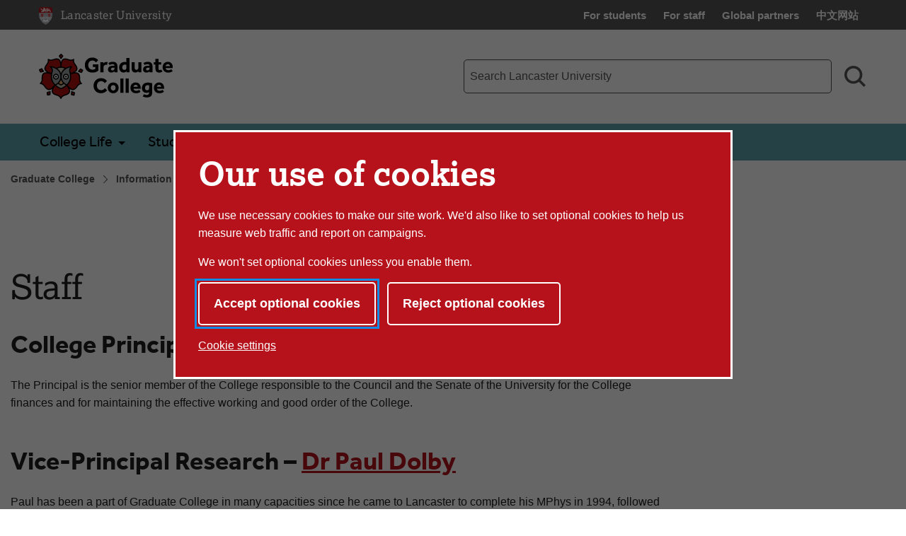

--- FILE ---
content_type: text/css
request_url: https://www.lancaster.ac.uk/media/lancaster-university/style-assets/css/styles.min.css?v=1762530739
body_size: 50785
content:
/* Compiled: Fri Nov 07 2025 15:45:33 GMT+0000 (Greenwich Mean Time) */
@charset "UTF-8";html{-webkit-text-size-adjust:none;-moz-text-size-adjust:none;text-size-adjust:none;background-color:#fff;box-sizing:border-box;font-size:100%;height:100%;overflow-y:scroll;text-rendering:optimizelegibility}*,:after,:before{box-sizing:inherit}body{color:#1e1f1f;font-family:Arial,Helvetica,sans-serif;font-weight:400;line-height:1.5}blockquote,body,dd,div,dl,dt,form,h1,h2,h3,h4,h5,h6,li,ol,p,pre,td,th,ul{margin:0;padding:0}p{font-size:inherit;line-height:1.6;margin-bottom:1rem}@media screen and (min-width:64rem){ol+h2,p+h2,ul+h2{margin-top:3rem}ol+h3,ol+h4,ol+h5,p+h3,p+h4,p+h5,ul+h3,ul+h4,ul+h5{margin-top:2rem}}em,i{font-style:italic}b,em,i,strong{line-height:inherit}b,strong{font-weight:700}small{font-size:80%;line-height:inherit}sub,sup{font-size:75%;line-height:0;position:relative;vertical-align:baseline}sub{bottom:-.25em}sup{top:-.5em}img{border-style:none;display:inline-block;height:auto;max-width:100%;vertical-align:middle}h1{font-family:LexiaRegular,georgia,serif;font-size:1.875rem;letter-spacing:-.02rem}.h2,h1,h2{color:#555656;color:var(--dark-text);font-style:normal;font-weight:400;line-height:1.2;margin-bottom:1.5rem}.h2,h2{font-family:EffraBold,arial,helvetica,sans-serif;font-size:1.5rem}.h3,.h4,.h5,.h6,h3,h4,h5,h6{color:inherit;color:#555656;color:var(--dark-text);font-family:EffraRegular,arial,helvetica,sans-serif;font-style:normal;font-weight:400;line-height:1.2;margin-bottom:1rem}.h3,h3{font-size:1.25rem}.h4,h4{font-size:1.125rem}.h5,h5{font-size:1rem}.h6,h6{font-size:.875rem}@media screen and (min-width:48em){h1{font-size:3rem}.h2,h2{font-size:2.25rem}.h3,h3{font-size:1.625rem}.h4,h4{font-size:1.375rem}.h5,h5{font-size:1.25rem}.h6,h6{font-size:1.125rem}}.h2 a,.h3 a,.h4 a,.h5 a,.h6 a,h2 a,h3 a,h4 a,h5 a,h6 a{-webkit-text-decoration:underline currentcolor solid 2px;text-decoration:underline currentcolor solid 2px;text-underline-offset:2px}.h2 a:hover,.h3 a:hover,.h4 a:hover,.h5 a:hover,.h6 a:hover,h2 a:hover,h3 a:hover,h4 a:hover,h5 a:hover,h6 a:hover{text-decoration-thickness:3px}ol{font-size:100%;list-style-type:decimal;margin-bottom:1rem;margin-left:2rem;padding-left:1rem}ol,ul{vertical-align:baseline}ul{border:0;font-size:inherit;line-height:1.5rem;list-style:none;margin:0 0 1rem;padding:0}ol li,ul li{margin-top:.5rem;position:relative}ol ol,ol ul,ul ol,ul ul{margin-bottom:0;margin-left:1.25rem}ul.bullet{margin-bottom:1rem;padding-left:1rem}ul.bullet li{list-style-position:outside;list-style-type:square}ul.bullet li ::marker{color:initial}ul.bullet li a{padding-top:.5rem}nav li,nav ul{list-style:none;list-style-image:none;margin:0}a{color:var(--red);color:var(--button);cursor:pointer;font-weight:700;line-height:inherit;padding:.5rem 0;-webkit-text-decoration:underline currentcolor solid 1px;text-decoration:underline currentcolor solid 1px;text-underline-offset:2px}a:hover{color:#1e1f1f;text-decoration-thickness:2px}a:active{outline:none}a:focus{color:#7f0d13;color:var(--button-hover)}a img{border:0}a[href^="tel:"]{border-bottom:none}@media screen and (max-width:37.4988em){a[href^="tel:"]{cursor:pointer;pointer-events:auto}}dl{margin-bottom:1rem}dl dt{font-weight:700;margin-bottom:.5rem;margin-top:.5rem}blockquote{border-left:0;display:flex;flex-direction:column;margin:0;padding:.5rem 0}blockquote p{font-family:LexiaItalic,georgia,serif;font-size:1.125rem;line-height:1.5}blockquote footer{background:none;border:0;color:var(--red);color:var(--dark);display:block;font-family:EffraRegular,arial,helvetica,sans-serif;font-weight:400}blockquote svg{fill:#555656;display:flex;height:30px;width:30px}blockquote svg:first-of-type{align-self:flex-start;margin-bottom:.5rem;margin-right:.5rem}blockquote svg:last-of-type{align-self:flex-end;margin-bottom:1rem}cite{display:block;font-size:90%}cite:before{content:"— "}abbr,abbr[title]{border-bottom:1px dashed #1e1f1f;cursor:help;text-decoration:none}audio{border-radius:5px}code{border:1px solid #555656;font-weight:400;padding:.125rem .3125rem .0625rem}code,kbd{background-color:#bec0c2;color:#1e1f1f;font-family:Consolas,Liberation Mono,Courier,monospace}kbd{border-radius:5px;margin:0;padding:.125rem .25rem 0}caption{font-weight:700;padding:.5rem .625rem .625rem}table{border:0;border-collapse:collapse;border-radius:5px;border-spacing:0;font-size:100%;margin-bottom:1rem;margin-top:2rem;padding:0;vertical-align:baseline;width:100%}tbody,tfoot,thead{background-color:#fff;border:1px solid var(--light-background);color:#1e1f1f}tfoot tr,thead tr{background:transparent}tfoot td,tfoot th,thead td,thead th{font-weight:400}tbody td,tbody th,tfoot td,tfoot th,thead td,thead th{padding:.5rem .625rem .625rem;text-align:left}tbody tr:nth-child(2n){border-bottom:0}tbody tr:nth-child(2n),thead th{background-color:var(--light-background)}thead th{font-family:arial,helvetica,sans-serif;font-size:1.125rem;text-align:left;vertical-align:top}td{border:0;font-size:100%;margin:0;padding:0;vertical-align:baseline;vertical-align:top}@media screen and (max-width:63.9988em){table.stack tfoot,table.stack thead{display:none}table.stack td,table.stack th,table.stack tr{display:block}table.stack td{border-top:0}}hr{border:0;border-bottom:1px solid var(--dark-grey);display:block;height:1px;margin:1rem 0;padding:0}figure{margin:0}figure a figcaption{color:var(--dark-text)}figcaption{background-color:var(--light-background);border-top:4px solid var(--default);font-size:1rem;margin-bottom:1rem;margin-top:0;padding:1.5rem}figcaption p{margin-bottom:0}.bg-grey figcaption{background-color:#fff}.reveal-overlay{overflow-y:hidden}.anchor{scroll-margin-top:100px}.load-more{margin-top:2rem}.loading{display:block;margin:3rem;text-align:center}.loading .loading-spinner{background:#fff url(/media/lancaster-university/style-assets/images/slimbox/loading.gif) no-repeat 50%;height:50px}.loading p{margin-inline:auto;width:auto}.loading-ring{display:inline-block;height:80px;position:relative;width:80px}.loading-ring div{animation:loading-ring 1.2s cubic-bezier(.5,0,.5,1) infinite;border:8px solid transparent;border-radius:50%;border-top-color:#fff;box-sizing:border-box;display:block;height:64px;margin:8px;position:absolute;width:64px}.loading-ring div:first-child{animation-delay:-.45s}.loading-ring div:nth-child(2){animation-delay:-.3s}.loading-ring div:nth-child(3){animation-delay:-.15s}@keyframes loading-ring{0%{transform:rotate(0deg)}to{transform:rotate(1turn)}}.bg-grey .loading-ring div,.bg-none .loading-ring div,.bg-orange .loading-ring div,.bg-yellow .loading-ring div{border-color:#000 transparent transparent}.lazy-loaded-css-background-actual,.lazy-loaded-css-background-placeholder{background-position:50%;height:100%;left:0;position:absolute;top:0;width:100%}.lazy-loaded-css-background-actual{background-color:transparent;background-size:cover;z-index:2}.lazy-loaded-css-background-actual.left{background-position:0}.lazy-loaded-css-background-actual.right{background-position:100%}.lazy-loaded-css-background-placeholder{background-color:#bec0c2;background-repeat:no-repeat;background-size:auto;z-index:1}.lazy-loaded-css-content{height:100%;position:relative;width:100%;z-index:3}.announcement{padding-bottom:2rem;padding-top:2rem}.announcement .callout{margin-bottom:0}.a-z{margin:1rem auto 2rem;max-width:75rem}.a-z ul{margin-bottom:1rem}.a-z ul li{margin-top:.5rem}.a-z a{color:#000}.a-z a:hover{color:var(--red)}.a-z .list-alphabetical{border-bottom:1px solid #bec0c2;display:flex;flex-wrap:wrap;margin-left:.5rem;margin-right:.5rem;padding-bottom:1rem}@media screen and (min-width:64em){.a-z .list-alphabetical{flex-wrap:nowrap;padding-bottom:0;padding-top:0}}.a-z .list-alphabetical li{align-items:center;color:#555656;display:flex;flex:0 0 2rem;height:2rem;justify-content:center;margin:.25rem;text-align:center}@media screen and (min-width:64em){.a-z .list-alphabetical li{align-items:stretch;flex:1 1 100%;margin-bottom:.5rem}}.a-z .list-alphabetical li.active a,.a-z .list-alphabetical li.active button{background:var(--red);color:#fff;flex:0 0 2rem;height:2rem;text-decoration:none}.a-z .list-alphabetical li.disabled{color:#555656}@media screen and (min-width:64em){.a-z .list-alphabetical li.disabled{background:none}}.a-z .list-alphabetical li a,.a-z .list-alphabetical li button{align-items:center;background:none;border:0;color:var(--red);display:inline-flex;flex:0 0 2rem;height:2rem;justify-content:center;margin:0;padding:0;text-decoration:none}.a-z .list-alphabetical li a:focus,.a-z .list-alphabetical li a:hover,.a-z .list-alphabetical li button:focus,.a-z .list-alphabetical li button:hover{background:var(--red);color:#fff}.a-z .list-alphabetical li span{align-items:center;background:none;border:0;color:#000;display:inline-flex;flex:0 0 2rem;height:2rem;justify-content:center;margin:0;padding:0}.a-z .anchor{display:inline-block}.accordion-content:focus,.accordion-item>a:focus,.accordion-title:focus,.staff-list a:focus,.tabbed .tabs .tabs-title>a:focus,.tabs-content:focus,a.button:focus,a:focus,audio:focus,button:focus,details>summary:focus,input[type]:focus,select:focus,textarea:focus{outline:3px solid #0f8ce6;outline-offset:2px;z-index:8}.accordion-content:focus:not(:focus-visible),.accordion-item>a:focus:not(:focus-visible),.accordion-title:focus:not(:focus-visible),.staff-list a:focus:not(:focus-visible),.tabbed .tabs .tabs-title>a:focus:not(:focus-visible),.tabs-content:focus:not(:focus-visible),a.button:focus:not(:focus-visible),a:focus:not(:focus-visible),audio:focus:not(:focus-visible),button:focus:not(:focus-visible),details>summary:focus:not(:focus-visible),input[type]:focus:not(:focus-visible),select:focus:not(:focus-visible),textarea:focus:not(:focus-visible){outline:0}.accordion-content:focus-visible,.accordion-item>a:focus-visible,.accordion-title:focus-visible,.staff-list a:focus-visible,.tabbed .tabs .tabs-title>a:focus-visible,.tabs-content:focus-visible,a.button:focus-visible,a:focus-visible,audio:focus-visible,button:focus-visible,details>summary:focus-visible,input[type]:focus-visible,select:focus-visible,textarea:focus-visible{box-shadow:0 0 0 8px #fff;outline:3px solid #0f8ce6;outline-offset:2px;z-index:8}body:focus{outline:none}.left-align{text-align:left}.text-center h2:after{margin:1rem auto}.relative{position:relative}.space-between{justify-content:space-between}.visually-hidden{height:1px;left:-10000px;overflow:hidden;position:absolute;top:auto;width:1px}.hide{display:none!important}.invisible{visibility:hidden}.is-visible{display:block!important}.is-hidden,.show-for-print{display:none!important}.font-normal{font-weight:400}.no-padding{padding:0}@media screen and (max-width:37.4988em){.hide-for-small-only{display:none!important}}@media screen and (max-width:0),screen and (min-width:37.5em){.show-for-small-only{display:none!important}}@media print,screen and (min-width:37.5em){.hide-for-medium{display:none!important}}@media screen and (max-width:37.4988em){.show-for-medium{display:none!important}}@media screen and (min-width:37.5em) and (max-width:63.9988em){.hide-for-medium-only{display:none!important}}@media screen and (max-width:37.4988em),screen and (min-width:64em){.show-for-medium-only{display:none!important}}@media print,screen and (min-width:64em){.hide-for-large{display:none!important}}@media screen and (max-width:63.9988em){.show-for-large{display:none!important}}@media screen and (min-width:64em) and (max-width:74.9988em){.hide-for-large-only{display:none!important}}@media screen and (max-width:63.9988em),screen and (min-width:75em){.show-for-large-only{display:none!important}}.show-for-sr,.show-on-focus{clip:rect(0,0,0,0);border:0;height:1px;overflow:hidden;padding:0;position:absolute!important;white-space:nowrap;width:1px}.clearfix:after,.clearfix:before{content:" ";display:block;height:0;overflow:hidden}.clearfix:after{clear:both}.clearfix{zoom:1}.test-example{background-color:red}.lowercase{text-transform:lowercase}.foundation-mq{font-family:"small=0em&medium=37.5em&large=64em&xlarge=75em&xxlarge=90em"}.grid-container{margin-left:auto;margin-right:auto;padding-left:.9375rem;padding-right:.9375rem}.grid-container.full{margin-left:auto;margin-right:auto;max-width:100%;padding-left:0;padding-right:0}.grid-x{display:flex;flex-flow:row wrap}.cell{flex:0 0 auto;min-height:0;min-width:0;width:100%}.cell.auto{flex:1 1 0;flex:1 1 0px}.cell.shrink{flex:0 0 auto}.grid-x>.auto,.grid-x>.shrink{width:auto}.grid-x>.small-1,.grid-x>.small-10,.grid-x>.small-11,.grid-x>.small-12,.grid-x>.small-2,.grid-x>.small-3,.grid-x>.small-4,.grid-x>.small-5,.grid-x>.small-6,.grid-x>.small-7,.grid-x>.small-8,.grid-x>.small-9,.grid-x>.small-full,.grid-x>.small-shrink{flex-basis:auto}@media print,screen and (min-width:37.5em){.grid-x>.medium-1,.grid-x>.medium-10,.grid-x>.medium-11,.grid-x>.medium-12,.grid-x>.medium-2,.grid-x>.medium-3,.grid-x>.medium-4,.grid-x>.medium-5,.grid-x>.medium-6,.grid-x>.medium-7,.grid-x>.medium-8,.grid-x>.medium-9,.grid-x>.medium-full,.grid-x>.medium-shrink{flex-basis:auto}}@media print,screen and (min-width:64em){.grid-x>.large-1,.grid-x>.large-10,.grid-x>.large-11,.grid-x>.large-12,.grid-x>.large-2,.grid-x>.large-3,.grid-x>.large-4,.grid-x>.large-5,.grid-x>.large-6,.grid-x>.large-7,.grid-x>.large-8,.grid-x>.large-9,.grid-x>.large-full,.grid-x>.large-shrink{flex-basis:auto}}.grid-x>.small-1,.grid-x>.small-10,.grid-x>.small-11,.grid-x>.small-12,.grid-x>.small-2,.grid-x>.small-3,.grid-x>.small-4,.grid-x>.small-5,.grid-x>.small-6,.grid-x>.small-7,.grid-x>.small-8,.grid-x>.small-9{flex:0 0 auto}.grid-x>.small-1{width:8.33333%}.grid-x>.small-2{width:16.66667%}.grid-x>.small-3{width:25%}.grid-x>.small-4{width:33.33333%}.grid-x>.small-5{width:41.66667%}.grid-x>.small-6{width:50%}.grid-x>.small-7{width:58.33333%}.grid-x>.small-8{width:66.66667%}.grid-x>.small-9{width:75%}.grid-x>.small-10{width:83.33333%}.grid-x>.small-11{width:91.66667%}.grid-x>.small-12{width:100%}@media print,screen and (min-width:37.5em){.grid-x>.medium-auto{flex:1 1 0;flex:1 1 0px;width:auto}.grid-x>.medium-1,.grid-x>.medium-10,.grid-x>.medium-11,.grid-x>.medium-12,.grid-x>.medium-2,.grid-x>.medium-3,.grid-x>.medium-4,.grid-x>.medium-5,.grid-x>.medium-6,.grid-x>.medium-7,.grid-x>.medium-8,.grid-x>.medium-9,.grid-x>.medium-shrink{flex:0 0 auto}.grid-x>.medium-shrink{width:auto}.grid-x>.medium-1{width:8.33333%}.grid-x>.medium-2{width:16.66667%}.grid-x>.medium-3{width:25%}.grid-x>.medium-4{width:33.33333%}.grid-x>.medium-5{width:41.66667%}.grid-x>.medium-6{width:50%}.grid-x>.medium-7{width:58.33333%}.grid-x>.medium-8{width:66.66667%}.grid-x>.medium-9{width:75%}.grid-x>.medium-10{width:83.33333%}.grid-x>.medium-11{width:91.66667%}.grid-x>.medium-12{width:100%}}@media print,screen and (min-width:64em){.grid-x>.large-auto{flex:1 1 0;flex:1 1 0px;width:auto}.grid-x>.large-1,.grid-x>.large-10,.grid-x>.large-11,.grid-x>.large-12,.grid-x>.large-2,.grid-x>.large-3,.grid-x>.large-4,.grid-x>.large-5,.grid-x>.large-6,.grid-x>.large-7,.grid-x>.large-8,.grid-x>.large-9,.grid-x>.large-shrink{flex:0 0 auto}.grid-x>.large-shrink{width:auto}.grid-x>.large-1{width:8.33333%}.grid-x>.large-2{width:16.66667%}.grid-x>.large-3{width:25%}.grid-x>.large-4{width:33.33333%}.grid-x>.large-5{width:41.66667%}.grid-x>.large-6{width:50%}.grid-x>.large-7{width:58.33333%}.grid-x>.large-8{width:66.66667%}.grid-x>.large-9{width:75%}.grid-x>.large-10{width:83.33333%}.grid-x>.large-11{width:91.66667%}.grid-x>.large-12{width:100%}}.grid-margin-x:not(.grid-x)>.cell{width:auto}.grid-margin-y:not(.grid-y)>.cell{height:auto}.grid-margin-x{margin-left:-.625rem;margin-right:-.625rem}@media print,screen and (min-width:37.5em){.grid-margin-x{margin-left:-.9375rem;margin-right:-.9375rem}}.grid-margin-x>.cell{margin-left:.625rem;margin-right:.625rem;width:calc(100% - 1.25rem)}@media print,screen and (min-width:37.5em){.grid-margin-x>.cell{margin-left:.9375rem;margin-right:.9375rem;width:calc(100% - 1.875rem)}}.grid-margin-x>.auto,.grid-margin-x>.shrink{width:auto}.grid-margin-x>.small-1{width:calc(8.33333% - 1.25rem)}.grid-margin-x>.small-2{width:calc(16.66667% - 1.25rem)}.grid-margin-x>.small-3{width:calc(25% - 1.25rem)}.grid-margin-x>.small-4{width:calc(33.33333% - 1.25rem)}.grid-margin-x>.small-5{width:calc(41.66667% - 1.25rem)}.grid-margin-x>.small-6{width:calc(50% - 1.25rem)}.grid-margin-x>.small-7{width:calc(58.33333% - 1.25rem)}.grid-margin-x>.small-8{width:calc(66.66667% - 1.25rem)}.grid-margin-x>.small-9{width:calc(75% - 1.25rem)}.grid-margin-x>.small-10{width:calc(83.33333% - 1.25rem)}.grid-margin-x>.small-11{width:calc(91.66667% - 1.25rem)}.grid-margin-x>.small-12{width:calc(100% - 1.25rem)}@media print,screen and (min-width:37.5em){.grid-margin-x>.auto,.grid-margin-x>.shrink{width:auto}.grid-margin-x>.small-1{width:calc(8.33333% - 1.875rem)}.grid-margin-x>.small-2{width:calc(16.66667% - 1.875rem)}.grid-margin-x>.small-3{width:calc(25% - 1.875rem)}.grid-margin-x>.small-4{width:calc(33.33333% - 1.875rem)}.grid-margin-x>.small-5{width:calc(41.66667% - 1.875rem)}.grid-margin-x>.small-6{width:calc(50% - 1.875rem)}.grid-margin-x>.small-7{width:calc(58.33333% - 1.875rem)}.grid-margin-x>.small-8{width:calc(66.66667% - 1.875rem)}.grid-margin-x>.small-9{width:calc(75% - 1.875rem)}.grid-margin-x>.small-10{width:calc(83.33333% - 1.875rem)}.grid-margin-x>.small-11{width:calc(91.66667% - 1.875rem)}.grid-margin-x>.small-12{width:calc(100% - 1.875rem)}.grid-margin-x>.medium-auto,.grid-margin-x>.medium-shrink{width:auto}.grid-margin-x>.medium-1{width:calc(8.33333% - 1.875rem)}.grid-margin-x>.medium-2{width:calc(16.66667% - 1.875rem)}.grid-margin-x>.medium-3{width:calc(25% - 1.875rem)}.grid-margin-x>.medium-4{width:calc(33.33333% - 1.875rem)}.grid-margin-x>.medium-5{width:calc(41.66667% - 1.875rem)}.grid-margin-x>.medium-6{width:calc(50% - 1.875rem)}.grid-margin-x>.medium-7{width:calc(58.33333% - 1.875rem)}.grid-margin-x>.medium-8{width:calc(66.66667% - 1.875rem)}.grid-margin-x>.medium-9{width:calc(75% - 1.875rem)}.grid-margin-x>.medium-10{width:calc(83.33333% - 1.875rem)}.grid-margin-x>.medium-11{width:calc(91.66667% - 1.875rem)}.grid-margin-x>.medium-12{width:calc(100% - 1.875rem)}}@media print,screen and (min-width:64em){.grid-margin-x>.large-auto,.grid-margin-x>.large-shrink{width:auto}.grid-margin-x>.large-1{width:calc(8.33333% - 1.875rem)}.grid-margin-x>.large-2{width:calc(16.66667% - 1.875rem)}.grid-margin-x>.large-3{width:calc(25% - 1.875rem)}.grid-margin-x>.large-4{width:calc(33.33333% - 1.875rem)}.grid-margin-x>.large-5{width:calc(41.66667% - 1.875rem)}.grid-margin-x>.large-6{width:calc(50% - 1.875rem)}.grid-margin-x>.large-7{width:calc(58.33333% - 1.875rem)}.grid-margin-x>.large-8{width:calc(66.66667% - 1.875rem)}.grid-margin-x>.large-9{width:calc(75% - 1.875rem)}.grid-margin-x>.large-10{width:calc(83.33333% - 1.875rem)}.grid-margin-x>.large-11{width:calc(91.66667% - 1.875rem)}.grid-margin-x>.large-12{width:calc(100% - 1.875rem)}}.grid-padding-x .grid-padding-x{margin-left:-.625rem;margin-right:-.625rem}@media print,screen and (min-width:37.5em){.grid-padding-x .grid-padding-x{margin-left:-.9375rem;margin-right:-.9375rem}}.grid-container:not(.full)>.grid-padding-x{margin-left:-.625rem;margin-right:-.625rem}@media print,screen and (min-width:37.5em){.grid-container:not(.full)>.grid-padding-x{margin-left:-.9375rem;margin-right:-.9375rem}}.grid-padding-x>.cell{padding-left:.625rem;padding-right:.625rem}@media print,screen and (min-width:37.5em){.grid-padding-x>.cell{padding-left:.9375rem;padding-right:.9375rem}}.small-up-1>.cell{width:100%}.small-up-2>.cell{width:50%}.small-up-3>.cell{width:33.33333%}.small-up-4>.cell{width:25%}.small-up-5>.cell{width:20%}.small-up-6>.cell{width:16.66667%}.small-up-7>.cell{width:14.28571%}.small-up-8>.cell{width:12.5%}@media print,screen and (min-width:37.5em){.medium-up-1>.cell{width:100%}.medium-up-2>.cell{width:50%}.medium-up-3>.cell{width:33.33333%}.medium-up-4>.cell{width:25%}.medium-up-5>.cell{width:20%}.medium-up-6>.cell{width:16.66667%}.medium-up-7>.cell{width:14.28571%}.medium-up-8>.cell{width:12.5%}}@media print,screen and (min-width:64em){.large-up-1>.cell{width:100%}.large-up-2>.cell{width:50%}.large-up-3>.cell{width:33.33333%}.large-up-4>.cell{width:25%}.large-up-5>.cell{width:20%}.large-up-6>.cell{width:16.66667%}.large-up-7>.cell{width:14.28571%}.large-up-8>.cell{width:12.5%}}.grid-margin-x.small-up-1>.cell{width:calc(100% - 1.25rem)}.grid-margin-x.small-up-2>.cell{width:calc(50% - 1.25rem)}.grid-margin-x.small-up-3>.cell{width:calc(33.33333% - 1.25rem)}.grid-margin-x.small-up-4>.cell{width:calc(25% - 1.25rem)}.grid-margin-x.small-up-5>.cell{width:calc(20% - 1.25rem)}.grid-margin-x.small-up-6>.cell{width:calc(16.66667% - 1.25rem)}.grid-margin-x.small-up-7>.cell{width:calc(14.28571% - 1.25rem)}.grid-margin-x.small-up-8>.cell{width:calc(12.5% - 1.25rem)}@media print,screen and (min-width:37.5em){.grid-margin-x.small-up-1>.cell{width:calc(100% - 1.875rem)}.grid-margin-x.small-up-2>.cell{width:calc(50% - 1.875rem)}.grid-margin-x.small-up-3>.cell{width:calc(33.33333% - 1.875rem)}.grid-margin-x.small-up-4>.cell{width:calc(25% - 1.875rem)}.grid-margin-x.small-up-5>.cell{width:calc(20% - 1.875rem)}.grid-margin-x.small-up-6>.cell{width:calc(16.66667% - 1.875rem)}.grid-margin-x.small-up-7>.cell{width:calc(14.28571% - 1.875rem)}.grid-margin-x.small-up-8>.cell{width:calc(12.5% - 1.875rem)}.grid-margin-x.medium-up-1>.cell{width:calc(100% - 1.875rem)}.grid-margin-x.medium-up-2>.cell{width:calc(50% - 1.875rem)}.grid-margin-x.medium-up-3>.cell{width:calc(33.33333% - 1.875rem)}.grid-margin-x.medium-up-4>.cell{width:calc(25% - 1.875rem)}.grid-margin-x.medium-up-5>.cell{width:calc(20% - 1.875rem)}.grid-margin-x.medium-up-6>.cell{width:calc(16.66667% - 1.875rem)}.grid-margin-x.medium-up-7>.cell{width:calc(14.28571% - 1.875rem)}.grid-margin-x.medium-up-8>.cell{width:calc(12.5% - 1.875rem)}}@media print,screen and (min-width:64em){.grid-margin-x.large-up-1>.cell{width:calc(100% - 1.875rem)}.grid-margin-x.large-up-2>.cell{width:calc(50% - 1.875rem)}.grid-margin-x.large-up-3>.cell{width:calc(33.33333% - 1.875rem)}.grid-margin-x.large-up-4>.cell{width:calc(25% - 1.875rem)}.grid-margin-x.large-up-5>.cell{width:calc(20% - 1.875rem)}.grid-margin-x.large-up-6>.cell{width:calc(16.66667% - 1.875rem)}.grid-margin-x.large-up-7>.cell{width:calc(14.28571% - 1.875rem)}.grid-margin-x.large-up-8>.cell{width:calc(12.5% - 1.875rem)}}.small-padding-collapse{margin-left:0;margin-right:0}.small-padding-collapse>.cell{padding-left:0;padding-right:0}@media print,screen and (min-width:37.5em){.medium-padding-collapse{margin-left:0;margin-right:0}.medium-padding-collapse>.cell{padding-left:0;padding-right:0}}@media print,screen and (min-width:64em){.large-padding-collapse{margin-left:0;margin-right:0}.large-padding-collapse>.cell{padding-left:0;padding-right:0}}.grid-margin-x>.small-offset-0{margin-left:.625rem}.grid-margin-x>.small-offset-1{margin-left:calc(8.33333% + .625rem)}.grid-margin-x>.small-offset-2{margin-left:calc(16.66667% + .625rem)}.grid-margin-x>.small-offset-3{margin-left:calc(25% + .625rem)}.grid-margin-x>.small-offset-4{margin-left:calc(33.33333% + .625rem)}.grid-margin-x>.small-offset-5{margin-left:calc(41.66667% + .625rem)}.grid-margin-x>.small-offset-6{margin-left:calc(50% + .625rem)}.grid-margin-x>.small-offset-7{margin-left:calc(58.33333% + .625rem)}.grid-margin-x>.small-offset-8{margin-left:calc(66.66667% + .625rem)}.grid-margin-x>.small-offset-9{margin-left:calc(75% + .625rem)}.grid-margin-x>.small-offset-10{margin-left:calc(83.33333% + .625rem)}.grid-margin-x>.small-offset-11{margin-left:calc(91.66667% + .625rem)}@media print,screen and (min-width:37.5em){.medium-offset-0{margin-left:0}.grid-margin-x>.medium-offset-0{margin-left:.9375rem}.medium-offset-1{margin-left:8.33333%}.grid-margin-x>.medium-offset-1{margin-left:calc(8.33333% + .9375rem)}.medium-offset-2{margin-left:16.66667%}.grid-margin-x>.medium-offset-2{margin-left:calc(16.66667% + .9375rem)}.medium-offset-3{margin-left:25%}.grid-margin-x>.medium-offset-3{margin-left:calc(25% + .9375rem)}.medium-offset-4{margin-left:33.33333%}.grid-margin-x>.medium-offset-4{margin-left:calc(33.33333% + .9375rem)}.medium-offset-5{margin-left:41.66667%}.grid-margin-x>.medium-offset-5{margin-left:calc(41.66667% + .9375rem)}.medium-offset-6{margin-left:50%}.grid-margin-x>.medium-offset-6{margin-left:calc(50% + .9375rem)}.medium-offset-7{margin-left:58.33333%}.grid-margin-x>.medium-offset-7{margin-left:calc(58.33333% + .9375rem)}.medium-offset-8{margin-left:66.66667%}.grid-margin-x>.medium-offset-8{margin-left:calc(66.66667% + .9375rem)}.medium-offset-9{margin-left:75%}.grid-margin-x>.medium-offset-9{margin-left:calc(75% + .9375rem)}.medium-offset-10{margin-left:83.33333%}.grid-margin-x>.medium-offset-10{margin-left:calc(83.33333% + .9375rem)}.medium-offset-11{margin-left:91.66667%}.grid-margin-x>.medium-offset-11{margin-left:calc(91.66667% + .9375rem)}}@media print,screen and (min-width:64em){.large-offset-0{margin-left:0}.grid-margin-x>.large-offset-0{margin-left:.9375rem}.large-offset-1{margin-left:8.33333%}.grid-margin-x>.large-offset-1{margin-left:calc(8.33333% + .9375rem)}.large-offset-2{margin-left:16.66667%}.grid-margin-x>.large-offset-2{margin-left:calc(16.66667% + .9375rem)}.large-offset-3{margin-left:25%}.grid-margin-x>.large-offset-3{margin-left:calc(25% + .9375rem)}.large-offset-4{margin-left:33.33333%}.grid-margin-x>.large-offset-4{margin-left:calc(33.33333% + .9375rem)}.large-offset-5{margin-left:41.66667%}.grid-margin-x>.large-offset-5{margin-left:calc(41.66667% + .9375rem)}.large-offset-6{margin-left:50%}.grid-margin-x>.large-offset-6{margin-left:calc(50% + .9375rem)}.large-offset-7{margin-left:58.33333%}.grid-margin-x>.large-offset-7{margin-left:calc(58.33333% + .9375rem)}.large-offset-8{margin-left:66.66667%}.grid-margin-x>.large-offset-8{margin-left:calc(66.66667% + .9375rem)}.large-offset-9{margin-left:75%}.grid-margin-x>.large-offset-9{margin-left:calc(75% + .9375rem)}.large-offset-10{margin-left:83.33333%}.grid-margin-x>.large-offset-10{margin-left:calc(83.33333% + .9375rem)}.large-offset-11{margin-left:91.66667%}.grid-margin-x>.large-offset-11{margin-left:calc(91.66667% + .9375rem)}}.grid-padding-y .grid-padding-y{margin-bottom:-.625rem;margin-top:-.625rem}@media print,screen and (min-width:37.5em){.grid-padding-y .grid-padding-y{margin-bottom:-.9375rem;margin-top:-.9375rem}}.grid-padding-y>.cell{padding-bottom:.625rem;padding-top:.625rem}@media print,screen and (min-width:37.5em){.grid-padding-y>.cell{padding-bottom:.9375rem;padding-top:.9375rem}}.grid-margin-y{margin-bottom:-.625rem;margin-top:-.625rem}@media print,screen and (min-width:37.5em){.grid-margin-y{margin-bottom:-.9375rem;margin-top:-.9375rem}}.grid-margin-y>.cell{height:calc(100% - 1.25rem);margin-bottom:.625rem;margin-top:.625rem}@media print,screen and (min-width:37.5em){.grid-margin-y>.cell{height:calc(100% - 1.875rem);margin-bottom:.9375rem;margin-top:.9375rem}}.grid-margin-y>.auto,.grid-margin-y>.shrink{height:auto}.grid-margin-y>.small-1{height:calc(8.33333% - 1.25rem)}.grid-margin-y>.small-2{height:calc(16.66667% - 1.25rem)}.grid-margin-y>.small-3{height:calc(25% - 1.25rem)}.grid-margin-y>.small-4{height:calc(33.33333% - 1.25rem)}.grid-margin-y>.small-5{height:calc(41.66667% - 1.25rem)}.grid-margin-y>.small-6{height:calc(50% - 1.25rem)}.grid-margin-y>.small-7{height:calc(58.33333% - 1.25rem)}.grid-margin-y>.small-8{height:calc(66.66667% - 1.25rem)}.grid-margin-y>.small-9{height:calc(75% - 1.25rem)}.grid-margin-y>.small-10{height:calc(83.33333% - 1.25rem)}.grid-margin-y>.small-11{height:calc(91.66667% - 1.25rem)}.grid-margin-y>.small-12{height:calc(100% - 1.25rem)}@media print,screen and (min-width:37.5em){.grid-margin-y>.auto,.grid-margin-y>.shrink{height:auto}.grid-margin-y>.small-1{height:calc(8.33333% - 1.875rem)}.grid-margin-y>.small-2{height:calc(16.66667% - 1.875rem)}.grid-margin-y>.small-3{height:calc(25% - 1.875rem)}.grid-margin-y>.small-4{height:calc(33.33333% - 1.875rem)}.grid-margin-y>.small-5{height:calc(41.66667% - 1.875rem)}.grid-margin-y>.small-6{height:calc(50% - 1.875rem)}.grid-margin-y>.small-7{height:calc(58.33333% - 1.875rem)}.grid-margin-y>.small-8{height:calc(66.66667% - 1.875rem)}.grid-margin-y>.small-9{height:calc(75% - 1.875rem)}.grid-margin-y>.small-10{height:calc(83.33333% - 1.875rem)}.grid-margin-y>.small-11{height:calc(91.66667% - 1.875rem)}.grid-margin-y>.small-12{height:calc(100% - 1.875rem)}.grid-margin-y>.medium-auto,.grid-margin-y>.medium-shrink{height:auto}.grid-margin-y>.medium-1{height:calc(8.33333% - 1.875rem)}.grid-margin-y>.medium-2{height:calc(16.66667% - 1.875rem)}.grid-margin-y>.medium-3{height:calc(25% - 1.875rem)}.grid-margin-y>.medium-4{height:calc(33.33333% - 1.875rem)}.grid-margin-y>.medium-5{height:calc(41.66667% - 1.875rem)}.grid-margin-y>.medium-6{height:calc(50% - 1.875rem)}.grid-margin-y>.medium-7{height:calc(58.33333% - 1.875rem)}.grid-margin-y>.medium-8{height:calc(66.66667% - 1.875rem)}.grid-margin-y>.medium-9{height:calc(75% - 1.875rem)}.grid-margin-y>.medium-10{height:calc(83.33333% - 1.875rem)}.grid-margin-y>.medium-11{height:calc(91.66667% - 1.875rem)}.grid-margin-y>.medium-12{height:calc(100% - 1.875rem)}}@media print,screen and (min-width:64em){.grid-margin-y>.large-auto,.grid-margin-y>.large-shrink{height:auto}.grid-margin-y>.large-1{height:calc(8.33333% - 1.875rem)}.grid-margin-y>.large-2{height:calc(16.66667% - 1.875rem)}.grid-margin-y>.large-3{height:calc(25% - 1.875rem)}.grid-margin-y>.large-4{height:calc(33.33333% - 1.875rem)}.grid-margin-y>.large-5{height:calc(41.66667% - 1.875rem)}.grid-margin-y>.large-6{height:calc(50% - 1.875rem)}.grid-margin-y>.large-7{height:calc(58.33333% - 1.875rem)}.grid-margin-y>.large-8{height:calc(66.66667% - 1.875rem)}.grid-margin-y>.large-9{height:calc(75% - 1.875rem)}.grid-margin-y>.large-10{height:calc(83.33333% - 1.875rem)}.grid-margin-y>.large-11{height:calc(91.66667% - 1.875rem)}.grid-margin-y>.large-12{height:calc(100% - 1.875rem)}}.grid-frame.grid-margin-y{height:calc(100vh + 1.25rem)}@media print,screen and (min-width:37.5em){.grid-frame.grid-margin-y{height:calc(100vh + 1.875rem)}}@media print,screen and (min-width:64em){.grid-frame.grid-margin-y{height:calc(100vh + 1.875rem)}}@media print,screen and (min-width:37.5em){.grid-margin-y.medium-grid-frame{height:calc(100vh + 1.875rem)}}@media print,screen and (min-width:64em){.grid-margin-y.large-grid-frame{height:calc(100vh + 1.875rem)}}.row{display:flex;flex-flow:row wrap;margin-left:auto;margin-right:auto;max-width:75rem}.row .row{margin-left:-.625rem;margin-right:-.625rem}@media print,screen and (min-width:37.5em){.row .row{margin-left:-.9375rem;margin-right:-.9375rem}}@media print,screen and (min-width:64em){.row .row{margin-left:-.9375rem;margin-right:-.9375rem}}.row .row.collapse{margin-left:0;margin-right:0}.row.expanded{max-width:none}.row.expanded .row{margin-left:auto;margin-right:auto}.row:not(.expanded) .row{max-width:none}.row.collapse>.column,.row.collapse>.columns{padding-left:0;padding-right:0}.row.collapse>.column>.row,.row.collapse>.columns>.row,.row.is-collapse-child{margin-left:0;margin-right:0}.column,.columns{flex:1 1 0;flex:1 1 0px;min-width:0;padding-left:.625rem;padding-right:.625rem}@media print,screen and (min-width:37.5em){.column,.columns{padding-left:.9375rem;padding-right:.9375rem}}.column.row.row,.row.row.columns{display:block;float:none}.row .column.row.row,.row .row.row.columns{margin-left:0;margin-right:0;padding-left:0;padding-right:0}.small-1{flex:0 0 8.33333%;max-width:8.33333%}.small-offset-0{margin-left:0}.small-2{flex:0 0 16.66667%;max-width:16.66667%}.small-offset-1{margin-left:8.33333%}.small-3{flex:0 0 25%;max-width:25%}.small-offset-2{margin-left:16.66667%}.small-4{flex:0 0 33.33333%;max-width:33.33333%}.small-offset-3{margin-left:25%}.small-5{flex:0 0 41.66667%;max-width:41.66667%}.small-offset-4{margin-left:33.33333%}.small-6{flex:0 0 50%;max-width:50%}.small-offset-5{margin-left:41.66667%}.small-7{flex:0 0 58.33333%;max-width:58.33333%}.small-offset-6{margin-left:50%}.small-8{flex:0 0 66.66667%;max-width:66.66667%}.small-offset-7{margin-left:58.33333%}.small-9{flex:0 0 75%;max-width:75%}.small-offset-8{margin-left:66.66667%}.small-10{flex:0 0 83.33333%;max-width:83.33333%}.small-offset-9{margin-left:75%}.small-11{flex:0 0 91.66667%;max-width:91.66667%}.small-offset-10{margin-left:83.33333%}.small-12{flex:0 0 100%;max-width:100%}.small-offset-11{margin-left:91.66667%}.small-up-1{flex-wrap:wrap}.small-up-1>.column,.small-up-1>.columns{flex:0 0 100%;max-width:100%}.small-up-2{flex-wrap:wrap}.small-up-2>.column,.small-up-2>.columns{flex:0 0 50%;max-width:50%}.small-up-3{flex-wrap:wrap}.small-up-3>.column,.small-up-3>.columns{flex:0 0 33.33333%;max-width:33.33333%}.small-up-4{flex-wrap:wrap}.small-up-4>.column,.small-up-4>.columns{flex:0 0 25%;max-width:25%}.small-up-5{flex-wrap:wrap}.small-up-5>.column,.small-up-5>.columns{flex:0 0 20%;max-width:20%}.small-up-6{flex-wrap:wrap}.small-up-6>.column,.small-up-6>.columns{flex:0 0 16.66667%;max-width:16.66667%}.small-up-7{flex-wrap:wrap}.small-up-7>.column,.small-up-7>.columns{flex:0 0 14.28571%;max-width:14.28571%}.small-up-8{flex-wrap:wrap}.small-up-8>.column,.small-up-8>.columns{flex:0 0 12.5%;max-width:12.5%}.small-collapse>.column,.small-collapse>.columns{padding-left:0;padding-right:0}.small-uncollapse>.column,.small-uncollapse>.columns{padding-left:.625rem;padding-right:.625rem}@media print,screen and (min-width:37.5em){.medium-1{flex:0 0 8.33333%;max-width:8.33333%}.medium-offset-0{margin-left:0}.medium-2{flex:0 0 16.66667%;max-width:16.66667%}.medium-offset-1{margin-left:8.33333%}.medium-3{flex:0 0 25%;max-width:25%}.medium-offset-2{margin-left:16.66667%}.medium-4{flex:0 0 33.33333%;max-width:33.33333%}.medium-offset-3{margin-left:25%}.medium-5{flex:0 0 41.66667%}.medium-offset-4{margin-left:33.33333%}.medium-6{flex:0 0 50%;max-width:50%}.medium-offset-5{margin-left:41.66667%}.medium-7{flex:0 0 58.33333%;max-width:58.33333%}.medium-offset-6{margin-left:50%}.medium-8{flex:0 0 66.66667%;max-width:66.66667%}.medium-offset-7{margin-left:58.33333%}.medium-9{flex:0 0 75%;max-width:75%}.medium-offset-8{margin-left:66.66667%}.medium-10{flex:0 0 83.33333%;max-width:83.33333%}.medium-offset-9{margin-left:75%}.medium-11{flex:0 0 91.66667%;max-width:91.66667%}.medium-offset-10{margin-left:83.33333%}.medium-12{flex:0 0 100%;max-width:100%}.medium-offset-11{margin-left:91.66667%}.medium-up-1{flex-wrap:wrap}.medium-up-1>.column,.medium-up-1>.columns{flex:0 0 100%;max-width:100%}.medium-up-2{flex-wrap:wrap}.medium-up-2>.column,.medium-up-2>.columns{flex:0 0 50%;max-width:50%}.medium-up-3{flex-wrap:wrap}.medium-up-3>.column,.medium-up-3>.columns{flex:0 0 33.33333%;max-width:33.33333%}.medium-up-4{flex-wrap:wrap}.medium-up-4>.column,.medium-up-4>.columns{flex:0 0 25%;max-width:25%}.medium-up-5{flex-wrap:wrap}.medium-up-5>.column,.medium-up-5>.columns{flex:0 0 20%;max-width:20%}.medium-up-6{flex-wrap:wrap}.medium-up-6>.column,.medium-up-6>.columns{flex:0 0 16.66667%;max-width:16.66667%}.medium-up-7{flex-wrap:wrap}.medium-up-7>.column,.medium-up-7>.columns{flex:0 0 14.28571%;max-width:14.28571%}.medium-up-8{flex-wrap:wrap}.medium-up-8>.column,.medium-up-8>.columns{flex:0 0 12.5%;max-width:12.5%}.medium-collapse>.column,.medium-collapse>.columns{padding-left:0;padding-right:0}.medium-uncollapse>.column,.medium-uncollapse>.columns{padding-left:.9375rem;padding-right:.9375rem}}@media print,screen and (min-width:64em){.large-1{flex:0 0 8.33333%;max-width:8.33333%}.large-offset-0{margin-left:0}.large-2{flex:0 0 16.66667%;max-width:16.66667%}.large-offset-1{margin-left:8.33333%}.large-3{flex:0 0 25%;max-width:25%}.large-offset-2{margin-left:16.66667%}.large-4{flex:0 0 33.33333%;max-width:33.33333%}.large-offset-3{margin-left:25%}.large-5{flex:0 0 41.66667%;max-width:41.66667%}.large-offset-4{margin-left:33.33333%}.large-6{flex:0 0 50%;max-width:50%}.large-offset-5{margin-left:41.66667%}.large-7{flex:0 0 58.33333%;max-width:58.33333%}.large-offset-6{margin-left:50%}.large-8{flex:0 0 66.66667%;max-width:66.66667%}.large-offset-7{margin-left:58.33333%}.large-9{flex:0 0 75%;max-width:75%}.large-offset-8{margin-left:66.66667%}.large-10{flex:0 0 83.33333%;max-width:83.33333%}.large-offset-9{margin-left:75%}.large-11{flex:0 0 91.66667%;max-width:91.66667%}.large-offset-10{margin-left:83.33333%}.large-12{flex:0 0 100%;max-width:100%}.large-offset-11{margin-left:91.66667%}.large-up-1{flex-wrap:wrap}.large-up-1>.column,.large-up-1>.columns{flex:0 0 100%;max-width:100%}.large-up-2{flex-wrap:wrap}.large-up-2>.column,.large-up-2>.columns{flex:0 0 50%;max-width:50%}.large-up-3{flex-wrap:wrap}.large-up-3>.column,.large-up-3>.columns{flex:0 0 33.33333%;max-width:33.33333%}.large-up-4{flex-wrap:wrap}.large-up-4>.column,.large-up-4>.columns{flex:0 0 25%;max-width:25%}.large-up-5{flex-wrap:wrap}.large-up-5>.column,.large-up-5>.columns{flex:0 0 20%;max-width:20%}.large-up-6{flex-wrap:wrap}.large-up-6>.column,.large-up-6>.columns{flex:0 0 16.66667%;max-width:16.66667%}.large-up-7{flex-wrap:wrap}.large-up-7>.column,.large-up-7>.columns{flex:0 0 14.28571%;max-width:14.28571%}.large-up-8{flex-wrap:wrap}.large-up-8>.column,.large-up-8>.columns{flex:0 0 12.5%;max-width:12.5%}}.align-left{justify-content:flex-start}.align-right{justify-content:flex-end}.align-center{justify-content:center}.align-justify{justify-content:space-between}.align-spaced{justify-content:space-around}.align-left.vertical.menu>li>a{justify-content:flex-start}.align-right.vertical.menu>li>a{justify-content:flex-end}.align-center.vertical.menu>li>a{justify-content:center}.align-top{align-items:flex-start}.align-self-top{align-self:flex-start}.align-bottom{align-items:flex-end}.align-self-bottom{align-self:flex-end}.align-middle{align-items:center}.align-self-middle{align-self:center}.align-stretch{align-items:stretch}.align-self-stretch{align-self:stretch}.align-center-middle{align-content:center;align-items:center;justify-content:center}.small-order-1{order:1}.small-order-2{order:2}.small-order-3{order:3}.small-order-4{order:4}.small-order-5{order:5}.small-order-6{order:6}@media print,screen and (min-width:37.5em){.medium-order-1{order:1}.medium-order-2{order:2}.medium-order-3{order:3}.medium-order-4{order:4}.medium-order-5{order:5}.medium-order-6{order:6}}@media print,screen and (min-width:64em){.large-order-1{order:1}.large-order-2{order:2}.large-order-3{order:3}.large-order-4{order:4}.large-order-5{order:5}.large-order-6{order:6}}.text-left{text-align:left}.text-right{text-align:right}.text-center{text-align:center}.text-justify{text-align:justify}@media print{*{background:transparent!important;background-image:none!important;box-shadow:none!important;color:#000!important;text-shadow:none!important}.show-for-print{display:block!important}.hide-for-print{display:none!important}table.show-for-print{display:table!important}thead.show-for-print{display:table-header-group!important}tbody.show-for-print{display:table-row-group!important}tr.show-for-print{display:table-row!important}td.show-for-print,th.show-for-print{display:table-cell!important}a,a:visited{text-decoration:underline}.ir a:after,a[href^="#"]:after,a[href^="javascript:"]:after{content:""}abbr[title]:after{content:" (" attr(title) ")"}blockquote,pre{border:1px solid #8a8a8a;page-break-inside:avoid}thead{display:table-header-group}img,tr{page-break-inside:avoid}img{display:none!important}@page{margin:.5cm}h2,h3,p{orphans:3;widows:3}h2,h3{page-break-after:avoid}.print-break-inside{page-break-inside:auto}}html{--default:#b5121b;--red:#b5121b;--white:#fff;--black:#1e1f1f;--pale-grey:#bec0c2;--dark-grey:#555656;--light-background:#f2f2f2;--background:#f2f2f2;--icon-background:#fff;--contrast-text:#fff;--light:#bec0c2;--medium:#555656;--dark:#555656;--button:#b5121b;--icon:#555656;--dark-text:#1e1f1f}.bg-grey,.grey,.primary-grey{--default:#555656;--light:#bec0c2;--medium:#555656;--dark:#555656;--background:#555656;--button:#555656;--icon:var(--dark-text)}.bg-mid-magenta,.bg-primary-red,.bg-red,.bg-secondary-red,.course-search.primary-red+.icons,.mid-magenta,.primary-red,.red,.secondary-red{--default:var(--red);--light:#bec0c2;--medium:var(--red);--dark:var(--red);--background:var(--red);--button:var(--red);--icon:var(--red)}.bg-dark-green,.bg-green,.bg-light-green,.bg-mid-teal,.dark-green,.green,.light-green,.mid-teal{--default:#38614a;--lightest:#fff;--light:#a7c0b7;--medium:#60816e;--dark:#38614a;--background:#38614a;--button:#38614a;--icon:#38614a}.bg-blue,.bg-dark-blue,.bg-light-blue,.bg-mid-blue,.blue,.dark-blue,.light-blue,.mid-blue{--default:#205479;--lightest:#fff;--light:#a6bbc9;--medium:#4d7694;--dark:#205479;--background:#205479;--button:#205479;--icon:#205479}.bg-orange,.orange{--default:#ea7317;--button:#ea7317;--icon:#ea7317}.bg-alert{--background-color:#ffff4d;background-color:#ffff4d;color:#1e1f1f}.bg-alert h1 h2,.bg-alert h3,.bg-alert h4,.bg-alert h5{color:#1e1f1f;letter-spacing:0}.bg-alert svg{fill:#000;color:#1e1f1f}.bg-bowland{--default:#bb181d;--menu:#bb181d;--menu-text:#fff;--button:#bb181d;background-color:#bb181d;color:#fff}.bg-bowland svg{fill:#fff}@media screen and (min-width:64em){.bg-bowland .nav-menu .sub-nav.open{background-image:url(/media/wdp/style-assets/images/foundation/bowland-silhouette.png);background-position:bottom right 20px}}.bg-bowland a:focus,.bg-bowland button:focus{outline:.25rem solid #6abcf6;outline-offset:.125rem}.bg-cartmel{--default:#7a003c;--menu:#7a003c;--menu-text:#fff;--button:#7a003c;background-color:#7a003c;color:#fff}.bg-cartmel svg{fill:#fff}@media screen and (min-width:64em){.bg-cartmel .nav-menu .sub-nav.open{background-image:url(/media/wdp/style-assets/images/foundation/cartmel-silhouette.png);background-position:100% 100%}}.bg-county{--default:#003768;--menu:#003768;--menu-text:#fff;--button:#003768;background-color:#003768;color:#fff}.bg-county svg{fill:#fff}@media screen and (min-width:64em){.bg-county .nav-menu .sub-nav.open{background-image:url(/media/wdp/style-assets/images/foundation/county-silhouette.png);background-position:bottom -50px right}}.bg-furness{--default:#333092;--menu:#333092;--menu-text:#fff;--button:#333092;background-color:#333092;color:#fff}.bg-furness svg{fill:#fff}@media screen and (min-width:64em){.bg-furness .nav-menu .sub-nav.open{background-image:url(/media/wdp/style-assets/images/foundation/furness-silhouette.png);background-position:100% 100%}}.bg-furness a:focus,.bg-furness button:focus{outline:.25rem solid #0f8feb;outline-offset:.125rem}.bg-fylde{--default:#f47b20;--menu:#f47b20;--menu-text:#000;--button:#f47b20;background-color:#f47b20;color:var(--dark-text)}.bg-fylde svg{fill:var(--darkest)}.bg-fylde a:focus,.bg-fylde button:focus{outline:.25rem solid #0347a0;outline-offset:.125rem}.bg-fylde p{color:#1e1f1f}.bg-fylde .nav-menu .nav-item a,.bg-fylde .nav-menu .nav-item>button{color:var(--menu-text)}.bg-fylde .nav-menu .nav-item>a[role=button]:after,.bg-fylde .nav-menu .nav-item>button:after{border-top:5px solid var(--menu-text)}@media screen and (min-width:64em){.bg-fylde .nav-menu .sub-nav.open{background-image:url(/media/wdp/style-assets/images/foundation/fylde-silhouette.png);background-position:bottom -65px right -160px}}.bg-grad{--default:#5ea2ad;--menu:#5ea2ad;--menu-text:#000;--button:#5ea2ad;background-color:#5ea2ad;color:#1e1f1f}.bg-grad svg{fill:#000}.bg-grad a:focus,.bg-grad button:focus{outline:.25rem solid #064d7a;outline-offset:.125rem}.bg-grad p{color:#1e1f1f}.bg-grad .nav-menu .nav-item a,.bg-grad .nav-menu .nav-item>button{color:var(--menu-text)}.bg-grad .nav-menu .nav-item>a[role=button]:after,.bg-grad .nav-menu .nav-item>button:after{border-top:5px solid var(--menu-text)}.bg-grizedale{--default:#00539b;--menu:#00539b;--menu-text:#fff;--button:#00539b;background-color:#00539b;color:#fff}.bg-grizedale svg{fill:#fff}@media screen and (min-width:64em){.bg-grizedale .nav-menu .sub-nav.open{background-image:url(/media/wdp/style-assets/images/foundation/grizedale-silhouette.png);background-position:bottom right 20px}}.bg-grizedale a:focus,.bg-grizedale button:focus{outline:.25rem solid #44aaf3;outline-offset:.125rem}.bg-lonsdale{--default:#114075;--menu:#114075;--menu-text:#fff;--button:#114075;background-color:#114075;color:#fff}.bg-lonsdale svg{fill:#fff}@media screen and (min-width:64em){.bg-lonsdale .nav-menu .sub-nav.open{background-image:url(/media/wdp/style-assets/images/foundation/lonsdale-silhouette.png);background-position:bottom -75px right -50px}}.bg-lonsdale a:focus,.bg-lonsdale button:focus{outline:.25rem solid #0f8feb;outline-offset:.125rem}.bg-pendle{--default:#006400;--menu:#006400;--menu-text:#fff;--button:#006400;background-color:#006400;color:#fff}.bg-pendle svg{fill:#fff}@media screen and (min-width:64em){.bg-pendle .nav-menu .sub-nav.open{background-image:url(/media/wdp/style-assets/images/foundation/pendle-silhouette.png);background-position:bottom -20px right -20px}}.bg-pendle a:focus,.bg-pendle button:focus{outline:.25rem solid #49acf3;outline-offset:.125rem}.button,button{--btn-font-small:1rem;--btn-font-large:1.125rem;--btn-text-colour:#fff;align-items:center;-webkit-appearance:none;-moz-appearance:none;appearance:none;background-color:var(--red);background-color:var(--button);border:2px solid transparent;border-radius:5px;color:var(--btn-text-colour);cursor:pointer;display:inline-flex;font-family:arial,helvetica,sans-serif;font-size:var(--btn-font-small);font-weight:700;justify-content:center;line-height:1.5;margin:0 0 1rem;padding:.85rem 1rem;text-decoration:none;transition-duration:.25s;transition-property:background-color,color;transition-timing-function:ease-out}.button:focus,.button:hover,button:focus,button:hover{background-color:#fff;border:2px solid var(--button);color:var(--button)}@media screen and (prefers-reduced-motion:no-preference){.button:active,button:active{transform:translate(1px,1px)}}[type=button],[type=reset],[type=submit],button{-webkit-appearance:button;-moz-appearance:button;appearance:button}[type=button]::-moz-focus-inner,[type=reset]::-moz-focus-inner,[type=submit]::-moz-focus-inner,button::-moz-focus-inner{border-style:none;padding:0}[type=button]:-moz-focusring,[type=reset]:-moz-focusring,[type=submit]:-moz-focusring,button:-moz-focusring{border-style:none}button a{color:#fff;font-weight:700}.btn-video{background:url(/media/wdp/style-assets/images/play-button.svg);background-repeat:no-repeat;height:80px;left:50%;opacity:1;overflow:hidden;position:absolute;text-indent:-9999px;top:50%;transform:translate(-50%,-50%);width:80px;z-index:3}.btn-call{--btn-font-large:1.5rem;--btn-font-small:1.25rem;background-color:var(--button);border:2px solid transparent;color:#fff;font-weight:700;line-height:1.2;padding:.85rem 1rem}@media screen and (min-width:64rem){.btn-call{font-size:var(--btn-font-large);padding:1.15rem 1.25rem}}.btn-call:hover{background:none;border:2px solid var(--button);color:var(--button)}.btn-call.media:before{background:#fff;content:"";height:30px;margin-right:10px;-webkit-mask:url("data:image/svg+xml;utf8,<svg xmlns='http://www.w3.org/2000/svg' viewBox='0 0 149.8 194.8'><path class='cls-1' d='M87.7,64.8c0-1.3-1-2.1-2.1-2.1h-22.5c-1.3,0-2.1,1-2.1,2.1v62.7h-14.2c-2.1,0-3.2,2.4-2,4.1l27.6,35.4c1,1.3,3,1.3,3.9,0l27.6-35.4c1.1-1.8,0-4.2-2.1-4.2h-14.1v-62.6Z' fill='%23ffffff'/> <path class='cls-1' d='M107.1,0H13C5.8,0,0,5.9,0,13.1V181.7c0,7.2,5.9,13.1,13,13.1h123.8c7.2,0,13-5.9,13-13.1V42.6L107.1,0Zm-.3,15.7l26.9,26.9h-26.9V15.7Zm31.6,166c0,1-.8,1.8-1.7,1.8H13c-.9,0-1.7-.8-1.7-1.8V13.1c0-.9,.8-1.8,1.7-1.8H95.5V53.9h43v127.8h-.1Z' fill='%23ffffff'/></svg>") center no-repeat;mask:url("data:image/svg+xml;utf8,<svg xmlns='http://www.w3.org/2000/svg' viewBox='0 0 149.8 194.8'><path class='cls-1' d='M87.7,64.8c0-1.3-1-2.1-2.1-2.1h-22.5c-1.3,0-2.1,1-2.1,2.1v62.7h-14.2c-2.1,0-3.2,2.4-2,4.1l27.6,35.4c1,1.3,3,1.3,3.9,0l27.6-35.4c1.1-1.8,0-4.2-2.1-4.2h-14.1v-62.6Z' fill='%23ffffff'/> <path class='cls-1' d='M107.1,0H13C5.8,0,0,5.9,0,13.1V181.7c0,7.2,5.9,13.1,13,13.1h123.8c7.2,0,13-5.9,13-13.1V42.6L107.1,0Zm-.3,15.7l26.9,26.9h-26.9V15.7Zm31.6,166c0,1-.8,1.8-1.7,1.8H13c-.9,0-1.7-.8-1.7-1.8V13.1c0-.9,.8-1.8,1.7-1.8H95.5V53.9h43v127.8h-.1Z' fill='%23ffffff'/></svg>") center no-repeat;width:30px}.btn-call[href^="tel:"]{border-bottom:2px solid transparent}.btn-call:hover{border-bottom:2px solid var(--button)}.btn-call:hover:before{background:var(--button)}.btn-back{background-color:var(--button);border:2px solid transparent;border-radius:5px;color:#fff;font-weight:700;padding:.85rem 1rem}.btn-back:hover{background:none;border:2px solid var(--button);color:var(--button)}.btn-back:before{background:#fff;content:"";height:15px;margin-right:10px;-webkit-mask:url("data:image/svg+xml;utf8,<svg xmlns='http://www.w3.org/2000/svg' viewBox='0 0 200 200'><path class='st0' d='M39.3,87l78.9-78.9c6.8-6.8,17.9-6.8,24.7,0s6.8,17.9,0,24.7L76.4,99.3l70.1,70.1c6.8,6.8,6.8,17.9,0,24.7c-6.9,6.9-18,6.9-24.8,0l-82.4-82.4c-3.4-3.4-5.1-7.9-5.1-12.4S35.9,90.4,39.3,87z' fill='%23ffffff' /></svg>") center no-repeat;mask:url("data:image/svg+xml;utf8,<svg xmlns='http://www.w3.org/2000/svg' viewBox='0 0 200 200'><path class='st0' d='M39.3,87l78.9-78.9c6.8-6.8,17.9-6.8,24.7,0s6.8,17.9,0,24.7L76.4,99.3l70.1,70.1c6.8,6.8,6.8,17.9,0,24.7c-6.9,6.9-18,6.9-24.8,0l-82.4-82.4c-3.4-3.4-5.1-7.9-5.1-12.4S35.9,90.4,39.3,87z' fill='%23ffffff' /></svg>") center no-repeat;width:15px}.btn-back:hover:before{background:var(--button)}.btn-load-more{background-color:var(--button);border:2px solid transparent;border-radius:5px;color:#fff;font-weight:700;padding:.85rem 1rem}.btn-load-more:hover{background:none;border:2px solid var(--button);color:var(--button)}.btn-load-more{margin-top:1rem}.btn-video-overlay{fill:#fff;background:rgba(40,40,40,.9);border-radius:5px;height:70px;left:50%;padding:14px 0;position:absolute;top:50%;transform:translate(-50%,-50%);width:105px;z-index:1}@media (prefers-reduced-motion:no-preference){html{scroll-behavior:smooth}}.site-container{overflow:clip}header{position:relative}main>*,main>*+*{margin-top:3rem}@media screen and (min-width:64rem){main>*,main>*+*{margin-top:6rem}}main>:first-child:not(.hero-image,.hero){margin-top:3rem}@media screen and (min-width:64rem){main>:first-child:not(.hero-image,.hero){margin-top:4.5rem}}main>:last-child:not(.highlight-bar,.social-feed){margin-bottom:3rem}@media screen and (min-width:64rem){main>:last-child:not(.highlight-bar,.social-feed){margin-bottom:6rem}}main>section:last-child:has(.headline-panel,.content){margin-bottom:0}@media screen and (min-width:64rem){main>section:last-child:has(.headline-panel,.content){margin-bottom:6rem}}.grid-container{margin-inline:auto;max-width:75rem;padding:0 .9375rem}.grid-container .full{margin-inline:auto;max-width:100%;padding-left:0;padding-right:0}.layout-container{margin-inline:auto;max-width:75rem;padding:0 .9375rem}.layout-container.full{margin-inline:auto;max-width:100%;padding-left:0;padding-right:0}.filter-row{margin:2rem auto;max-width:100%}.filter-row select{margin-bottom:1rem}.filter-row.alumni{padding-top:0}.filter-row-wrapper .filter-row{max-width:75rem}.back-to-top{backdrop-filter:blur(2px);background-color:var(--button);bottom:15px;box-shadow:0 4px 8px 0 rgba(0,0,0,.2),0 6px 20px 0 rgba(0,0,0,.19);display:none;line-height:1;opacity:.8;padding:.5rem .5rem .75rem;position:fixed;right:15px;text-align:center;z-index:99}.back-to-top:hover{background-color:var(--button);opacity:1}.back-to-top:focus{position:fixed!important}.back-to-top p{color:#fff;font-size:1rem;font-weight:700;margin-bottom:-.25rem;margin-top:-.25rem}.back-to-top .icon{fill:#fff;height:20px;width:50px}.back-to-top a{text-decoration:none}.back-to-top a:hover p{color:#fff;-webkit-text-decoration:underline currentcolor solid 1px;text-decoration:underline currentcolor solid 1px}.sticky,.sticky-container{position:relative}.sticky{transform:translateZ(0);z-index:0}.sticky.is-stuck{position:fixed;width:100%;z-index:5}.sticky.is-stuck.is-at-top{top:0}.sticky.is-stuck.is-at-bottom{bottom:0}.sticky.is-anchored{left:auto;position:relative;right:auto}.sticky.is-anchored.is-at-bottom{bottom:0}.flex-video{margin-top:1rem}.flex-video .course-video{border:0}.panel,.panel-aux{background-color:var(--light-background);border-radius:0 0 25px;margin-bottom:1.5rem;margin-top:1rem;padding:1.5rem}.panel ul,.panel-aux ul{margin-bottom:0}.panel ul li,.panel-aux ul li{margin-top:.5rem;position:relative}.panel .title,.panel-aux .title{display:block;font-family:EffraRegular,arial,helvetica,sans-serif;font-size:1.5rem;line-height:1;margin-bottom:1rem}.panel .email,.panel-aux .email{word-wrap:break-word}.panel-aux:last-child,.panel:last-child{margin-bottom:2rem}.flex-video,.responsive-embed{height:0;margin-bottom:1rem;overflow:hidden;padding-bottom:75%;position:relative}.flex-video embed,.flex-video iframe,.flex-video object,.flex-video video,.responsive-embed embed,.responsive-embed iframe,.responsive-embed object,.responsive-embed video{height:100%;left:0;position:absolute;top:0;width:100%}.flex-video.widescreen,.responsive-embed.widescreen{padding-bottom:56.25%}.container{padding-top:0}@media screen and (max-width:30rem){aside{padding:1.5rem 0}}.seperator hr,aside h2:after{display:none}:root{--menu:var(--red);--menu-text:#fff}.fixed-position{inset:0;position:fixed}.header-content{display:flex;justify-content:space-between;margin-left:auto;margin-right:auto;padding:1rem 0}@media screen and (min-width:37.5rem){.header-content{gap:1.5rem;max-width:75rem}}.logo-container{align-items:center;display:flex;flex:0 1 60%}.logo-container a{border-bottom:0}.logo-wrapper{align-items:center;display:flex;height:auto;padding:0 .9375rem;position:relative}@media screen and (min-width:64rem){.logo-wrapper{height:100px}}.logo-wrapper a{border-bottom:none}.logo-wrapper img{height:50px;margin:0}@media screen and (min-width:64rem){.logo-wrapper img{height:64px}}.logo-wrapper img[src$=".png"]{height:auto}.toggles{align-items:center;display:flex;gap:.75rem;padding:0 .9375rem}.toggles svg{fill:#555656;height:1.5rem;width:1.5rem}.menu-toggle{background:none;display:flex;margin-bottom:0;padding:0}.menu-toggle:focus,.menu-toggle:hover{background:none;border:0}.search-toggle{background:none;display:flex;margin-bottom:0;padding:0}.search-toggle:focus,.search-toggle:hover{background:none;border:0}.search-toggle[aria-expanded=false] .search-icon-close{display:none}.search-toggle[aria-expanded=true] .search-icon-close{display:block}.search-toggle[aria-expanded=true] .search-icon{display:none}.quick-links{display:flex;justify-content:flex-end;padding-bottom:.75rem;width:100%;word-break:keep-all}.quick-links ul{align-items:center;display:flex}.quick-links a{color:#555656;font-size:.9375rem;font-weight:700;margin:.75rem;text-decoration:none}.quick-links a:hover{text-decoration-line:underline;text-decoration-style:solid;text-decoration-thickness:1px;text-underline-offset:2px}.quick-links.mobile{background-color:#f2f2f2;padding:1rem;visibility:hidden}.quick-links.mobile ul{align-items:center;display:flex;flex-flow:row wrap;gap:.5rem 1rem;justify-content:flex-end}.quick-links.mobile a{margin:0;padding:0}#lu-bar{background-color:#555656}#lu-bar .navigation{display:flex;font-size:1.25rem;height:42px;padding-bottom:.25rem;padding-top:.25rem}#lu-bar .navigation a{color:#fff;font-weight:400}#lu-bar .navigation a:hover{color:#fff}#lu-bar .navigation .core-site-title{align-self:center;color:#fff;display:flex;font-family:LexiaRegular,georgia,serif;font-size:.875rem;letter-spacing:.02rem;padding:0;text-decoration:none}@media screen and (min-width:64rem){#lu-bar .navigation .core-site-title{font-size:1rem}}#lu-bar .navigation .core-site-title:hover{text-decoration-line:underline;text-decoration-style:solid;text-decoration-thickness:1px;text-underline-offset:2px}#lu-bar .btn-home{align-items:center;display:flex;flex:1 0 auto;text-decoration:none}#lu-bar .btn-home:hover{text-decoration-line:underline;text-decoration-style:solid;text-decoration-thickness:1px;text-underline-offset:2px}#lu-bar .lu-home{height:25px;margin-right:.75rem}#lu-bar .quick-links{padding:0}#lu-bar .quick-links a{font-weight:700}.search-bar{align-items:flex-end;display:flex;flex:0 0 50%;flex-direction:column;justify-content:center;padding:0 .9375rem}.search-bar form{display:flex;width:100%}.search-bar form input[type=search]{border-radius:5px;display:flex;height:3rem;margin:0}.search-bar form button[type=submit]{align-items:center;background:none;display:flex;margin-bottom:0;margin-left:1rem;padding:0}.search-bar form svg{fill:#555656;height:30px;width:30px}.search-bar-mobile{background-color:#f2f2f2;display:none;overflow:hidden;padding:1.5rem;width:100%}.search-bar-mobile.expanded{display:block}.search-bar-mobile svg{fill:#555656;height:30px;width:30px}.search-bar-mobile form{align-items:center;display:flex;flex-direction:row;justify-content:center;padding-bottom:1rem;width:100%}.search-bar-mobile form input[type=search]{border:0;border-radius:5px 0 0 5px;flex:7 0 0;font-size:.875rem;height:2.5rem;margin:0}.search-bar-mobile form button[type=submit]{background-color:var(--red);border:0;border-radius:0 5px 5px 0;flex:1 0 0;font-size:.875rem;margin:0;padding:.75rem}.search-bar-mobile form button[type=submit]:focus{background-color:var(--red);color:#fff}.search-bar-mobile .a-z{display:flex;justify-content:flex-end;margin:0;padding:0}.search-bar-mobile .a-z a{color:#555656;display:flex;font-family:EffraRegular,arial,helvetica,sans-serif;text-decoration:underline;text-underline-offset:2px}.search-bar-mobile .a-z a:hover{text-decoration-color:#555656}.menu-close{background-color:var(--menu);border-radius:0;font-size:2.5rem;justify-content:flex-end;line-height:1;margin:0;padding:.5rem 1rem;text-align:right;visibility:hidden;width:100%}@media screen and (min-width:64rem){.menu-close{display:none;visibility:hidden}}.menu-close span{color:#fff}.menu-close:focus{background-color:var(--menu);border:0;color:#fff}.menu-close:focus-visible{box-shadow:inset 0 0 0 8px #fff;outline-offset:-7px}.sticky.is-anchored{bottom:0!important;max-width:100%!important;z-index:1}.is-at-bottom{top:0!important}.sticky.is-stuck{z-index:9}.primary-nav{border-top:1px solid #f2f2f2;display:block}#mega-menu-wrapper{background-color:#f2f2f2;bottom:0;height:100%;overflow:auto;position:fixed;right:-90%;top:0;transition:transform .3s;width:90%;z-index:9}#mega-menu-wrapper.mobile-toggle{box-shadow:0 0 5px rgba(0,0,0,.5);transform:translateX(-100%)}#mega-menu-wrapper.active .nav-item{height:auto;overflow:visible;visibility:visible}#mega-menu-wrapper.active .menu-close,#mega-menu-wrapper.active .quick-links.mobile{visibility:visible}.mega-menu{background-color:#fff;border-bottom:1px solid #bec0c2;margin:0 auto;position:relative;width:100%}@media screen and (min-width:64rem){.mega-menu{background-color:var(--menu);border-bottom:0}}.nav-menu{display:flex;flex-direction:column}.nav-menu a{color:#555656;display:inline;font-size:.875rem;font-weight:400;text-decoration:none}.nav-menu a:hover{text-decoration-line:underline;text-decoration-style:solid;text-decoration-thickness:1px;text-underline-offset:2px}.nav-menu .nav-item{border-top:1px solid #f2f2f2;height:0;overflow:hidden;visibility:collapse}.nav-menu .nav-item>a{align-items:center;color:#555656;display:flex;font-family:EffraRegular,arial,helvetica,sans-serif;font-size:1.125rem;font-weight:700;padding:.75rem 1rem;position:relative;text-decoration:none;transition:background .25s ease-out,color .25s ease-out;width:100%}.nav-menu .nav-item>a:hover{text-decoration-line:underline;text-decoration-style:solid;text-decoration-thickness:1px;text-underline-offset:2px}.nav-menu .nav-item>button{align-items:center;background:none;border-radius:0;color:#555656;display:flex;font-family:EffraRegular,arial,helvetica,sans-serif;font-size:1.125rem;font-weight:700;justify-content:flex-start;margin:0;padding:.75rem 1rem;position:relative;text-align:left;text-decoration:none;transition:background .25s ease-out,color .25s ease-out;width:100%}.nav-menu .nav-item>button:after{border-color:currentcolor;border-color:var(--red) transparent transparent;border-style:solid inset inset;border-width:8px 8px 0;content:"";display:block;height:0;margin-top:-5px;position:absolute;right:1.5rem;top:50%;width:0}.nav-menu .nav-item>button:focus{background-color:var(--red);border:0;color:#fff}.nav-menu .nav-item>button.open{background-color:#fff;color:#555656}.nav-menu .nav-item>button.open:after{border-bottom:8px solid var(--red);border-top:0}.nav-menu .sub-nav{max-height:0;overflow:hidden;transition:max-height .25s ease-out;visibility:hidden}.nav-menu .sub-nav.open{border:0;box-shadow:none;display:block;left:0;margin:0 auto;max-height:350px;overflow:auto;position:relative;right:0;top:0;transition:max-height .25s ease-in;visibility:visible;width:auto}.nav-menu .sub-nav>ul{display:block;padding:1rem}.nav-menu .sub-nav-group{font-size:1rem;margin-bottom:1rem}.nav-menu .sub-nav-group ul li{padding-left:.5rem}.nav-menu .sub-nav-group .group-title{display:block;margin-bottom:.5rem}.nav-menu .sub-nav-group .group-title,.nav-menu .sub-nav-group .group-title a{color:#555656;font-family:EffraRegular,arial,helvetica,sans-serif;font-size:1rem;font-weight:700}.nav-menu .sub-nav-group .group-title a{display:inline;padding-left:0}.nav-menu .multilevel-linkul-0 li{padding:.25rem 1rem}.nav-menu .multilevel-linkul-0 li:first-of-type{padding-top:1rem}.nav-menu .multilevel-linkul-0 li:last-of-type{padding-bottom:1rem}.nav-menu .nav-item>a[role=button]:after{border-color:#555656 transparent transparent;border-style:solid inset inset;border-width:8px 8px 0;content:"";display:block;height:0;margin-top:-5px;position:absolute;right:1rem;top:50%;width:0}.nav-menu .nav-item>a[role=button]:hover:after{border-top:8px solid #555656}.nav-menu .nav-item>a[role=button].open:after{border-bottom:8px solid #555656;border-top:0;display:block}@media screen and (min-width:64rem){#mega-menu-wrapper{background-color:var(--red);box-shadow:none;display:block;height:100%;left:0;max-width:100%;min-height:0;overflow:visible;position:relative;right:0;transform:none;width:100%;z-index:9}.nav-menu{display:flex;flex-flow:row wrap;justify-content:flex-start;margin:0 auto;max-width:75rem;padding:0}.nav-menu .nav-item{border:0;height:auto;overflow:visible;position:inherit;visibility:visible}.nav-menu .nav-item>a{align-items:center;border-bottom:0;color:var(--menu-text);display:flex;font-family:EffraRegular,arial,helvetica,sans-serif;font-size:1.25rem;font-weight:400;line-height:1;margin:0;padding:1rem}.nav-menu .nav-item>a.open,.nav-menu .nav-item>a:hover{background-color:#f2f2f2;color:#555656}.nav-menu .nav-item>a.open{border-bottom:0}.nav-menu .nav-item>button{border:0;border-radius:0;color:var(--menu-text);display:inline-block;font-family:EffraRegular,arial,helvetica,sans-serif;font-size:1.25rem;font-weight:400;line-height:1;margin:0;padding:1rem}.nav-menu .nav-item>button:hover{background-color:#f2f2f2;color:#555656}.nav-menu .nav-item>button:focus{z-index:4}.nav-menu .nav-item>button.open{background-color:#f2f2f2;border-bottom:0;color:#555656}.nav-menu .nav-item>button:after{border-left:5px solid transparent;border-right:5px solid transparent;border-top:5px solid #fff;content:"";display:inline-block;height:0;margin-bottom:5px;margin-left:.5rem;margin-top:0;position:relative;right:0;vertical-align:middle;width:0}.nav-menu .nav-item>button:hover:after{border-top:6px solid #555656}.nav-menu .nav-item>button.open:after{border-bottom:6px solid #555656;border-top:0}.nav-menu .sub-nav{background:#f2f2f2;border-top:0;display:none;left:0;padding:0;position:absolute;right:0;top:100%;z-index:3}.nav-menu .sub-nav.open{background-image:url(/media/wdp/style-assets/images/foundation/lu-lion-new.png);background-position:bottom -50px right -160px;background-repeat:no-repeat;box-shadow:0 2px 2px 0 #555656;display:block;max-height:2000px;max-width:1400px;overflow:hidden;padding-bottom:1rem;padding-top:2rem;position:absolute;top:100%;width:100%}.nav-menu .sub-nav>ul{display:flex;flex-flow:row wrap;margin:0 auto;max-width:75rem;padding:0}.nav-menu .sub-nav-group{flex:0 1 23%;margin-bottom:1rem;padding:0 1%}.nav-menu .sub-nav-group a{font-size:1rem;padding-left:0}.nav-menu .sub-nav-group ul li{padding-bottom:.25rem;padding-left:0}.nav-menu .sub-nav-group .group-title{display:inline-block;font-size:1.25rem;font-weight:700;margin-bottom:.5rem}.nav-menu .sub-nav-group .group-title a{display:inline;font-size:1.25rem;font-weight:700}.nav-menu .section-name{display:none;visibility:hidden}.nav-menu .nav-item>a[role=button]:after{border-left:5px solid transparent;border-right:5px solid transparent;border-top:5px solid #fff;content:"";display:flex;height:0;margin-left:.5rem;margin-top:0;position:relative;right:0;top:0;width:0}.multilevel-linkul-0{display:none}.nav-menu>li>a{align-items:center;border-bottom:0;color:#fff;display:flex;font-family:EffraRegular,arial,helvetica,sans-serif;font-size:1.25rem;font-weight:400;line-height:1;margin:0;padding:1rem}.nav-menu .multilevel-linkul-0{padding-bottom:2rem;padding-left:1rem;padding-right:1rem}}@media screen and (min-width:64rem) and (min-width:87.5rem){.nav-menu .multilevel-linkul-0{padding-left:6%;padding-right:6%}}@media screen and (min-width:64rem) and (min-width:75rem){.nav-menu .multilevel-linkul-0{padding-left:2rem;padding-right:2rem}}@media screen and (min-width:64rem){.nav-menu .multilevel-linkul-0 a{font-size:1rem}.nav-menu .multilevel-linkul-0.sub-nav.open{padding-bottom:1rem}.nav-menu .multilevel-linkul-0 li{float:left;margin-right:1rem;padding:0 0 .25rem;width:calc(25% - 1rem)}.nav-menu .multilevel-linkul-0 li:first-of-type{padding-top:0}}.breadcrumb-wrapper{background-color:#fff}.breadcrumb{display:flex;margin-inline:auto;max-width:75rem}.breadcrumb ol{display:flex;flex-wrap:wrap;font-size:.875rem;list-style:none;margin:0;padding:.5rem 0;width:100%}@media screen and (min-width:64rem){.breadcrumb ol{align-items:center;padding:0 0 0 .9375rem;width:auto}}.breadcrumb ol:has(li.page-navigation){padding:.5rem 0 0}@media screen and (min-width:64rem){.breadcrumb ol:has(li.page-navigation){padding:0 0 0 .9375rem}}.breadcrumb ol:has(li.page-navigation) li:nth-last-child(2):after{display:none}.breadcrumb ol>li{align-items:center;background:none;color:#555656;display:flex;font-size:.75rem;margin:0;padding:.25rem 0 .25rem .9375rem}@media screen and (min-width:64rem){.breadcrumb ol>li{font-size:.875rem;padding:.5rem 0}}.breadcrumb ol>li:last-child:after{display:none;visibility:hidden}.breadcrumb ol>li:after{content:url("data:image/svg+xml;charset=utf-8,%3Csvg xmlns='http://www.w3.org/2000/svg' width='5' height='8' viewBox='0 0 5.9 10.75'%3E%3Cpath d='M.46 10.75a.38.38 0 0 1-.26-.11.37.37 0 0 1 0-.53l4.64-4.7L.11.64a.37.37 0 0 1 0-.53.37.37 0 0 1 .53 0l5.26 5.3-5.17 5.23a.39.39 0 0 1-.27.11Z' fill='%23333'/%3E%3C/svg%3E");display:flex;line-height:1;margin-left:.9375rem}@media screen and (min-width:64rem){.breadcrumb ol>li:after{content:url("data:image/svg+xml;charset=utf-8,%3Csvg xmlns='http://www.w3.org/2000/svg' width='5.9' height='10.75'%3E%3Cpath d='M.46 10.75a.38.38 0 0 1-.26-.11.37.37 0 0 1 0-.53l4.64-4.7L.11.64a.37.37 0 0 1 0-.53.37.37 0 0 1 .53 0l5.26 5.3-5.17 5.23a.39.39 0 0 1-.27.11Z' fill='%23333'/%3E%3C/svg%3E");display:flex;margin:0 .75rem}}.breadcrumb ol>li.page-navigation{display:block;padding:.5rem 0 0;width:100%}@media screen and (min-width:64rem){.breadcrumb ol>li.page-navigation{display:flex;padding:0;width:auto}}.breadcrumb ol>li.page-navigation:before{display:none}.breadcrumb ol>li a{background-image:none;color:#555656;font-weight:700;padding:0;text-decoration:none}@media screen and (min-width:64rem){.breadcrumb ol>li a{padding:.5rem 0}}.breadcrumb ol>li a:hover{color:var(--red)}@media screen and (min-width:64rem){.breadcrumb ol>li a:hover{text-decoration-line:underline;text-decoration-style:solid;text-decoration-thickness:1px;text-underline-offset:2px}}.breadcrumb ol>li a[aria-current=page]{font-weight:400}.page-navigation{font-size:.75rem}@media screen and (min-width:64rem){.page-navigation{font-size:.875rem}}.page-navigation:before{display:none}.page-navigation .menu-list{background:#f2f2f2;border-bottom:4px solid #555656;border-bottom:4px solid var(--medium);display:none;left:0;padding:.75rem;position:absolute;right:auto;top:100%;width:100%;z-index:2}@media screen and (min-width:64rem){.page-navigation .menu-list{border-top:0;box-shadow:0 1px 3px rgba(0,0,0,.12),0 1px 2px rgba(0,0,0,.24);left:1.25rem;min-width:300px;z-index:2}.page-navigation .menu-list:before{background:inherit;content:"";height:2px;left:0;position:absolute;top:-2px;width:100%}}.page-navigation .menu-list li{display:block;padding:.25rem 0}.page-navigation .menu-list li:before{display:none}.page-navigation .menu-list li:first-child{padding-left:0}.page-navigation .menu-list li:last-child{border-bottom:0;padding-left:0}.page-navigation .menu-list li a{color:#555656;font-weight:700;text-decoration:none}.page-navigation .menu-list li a:hover{color:var(--red);text-decoration-line:underline;text-decoration-style:solid;text-decoration-thickness:1px;text-underline-offset:2px}.page-navigation button{background-color:#555656;border:none;border-radius:0;color:#fff;display:flex;font-size:inherit;height:100%;justify-content:flex-start;margin:0;padding:.625rem .9375rem;position:relative;width:100%}@media screen and (min-width:37.5em){.page-navigation button{padding:.9375rem}}@media screen and (min-width:64rem){.page-navigation button{border:0;border-radius:5px;display:inline-block;margin-left:1.25rem;padding:.5rem 1rem;width:auto}.page-navigation button:after{border-top:6px solid #fff;display:inline;vertical-align:middle}}.page-navigation button:after{border-left:6px solid transparent;border-right:6px solid transparent;border-top:6px solid #fff;content:"";display:inline-block;margin-left:.5rem;margin-top:0}.page-navigation button[aria-expanded=true]{background-color:#f2f2f2;border-radius:0;color:#000}@media screen and (min-width:64rem){.page-navigation button[aria-expanded=true]{border-radius:5px 5px 0 0}}.page-navigation button[aria-expanded=true]:after{border-bottom:6px solid #555656;border-top:0}.is-stuck .nav-menu .sub-nav{top:42px}.is-stuck .nav-menu .nav-item>a,.is-stuck .nav-menu .nav-item>button{font-size:1.125rem;padding:.75rem .75rem .75rem .9375rem}.is-stuck .breadcrumb-wrapper{border-bottom:1px solid #bec0c2}.is-stuck .page-navigation .menu-list{padding:1rem}.is-stuck .page-navigation button{background-color:#555656;padding:.35rem .75rem}.is-stuck .page-navigation button[aria-expanded=true]{background-color:#f2f2f2;border-radius:5px 5px 0 0}@media screen and (min-width:64rem){.course .breadcrumb-wrapper .breadcrumb ol{padding-left:1rem}}.invisible-links a{background:var(--red);color:#fff;font-size:1.5em;height:auto;left:2em;min-width:175px;padding:20px 0;position:absolute;text-align:center;text-decoration:underline;top:-100px;z-index:99999}.invisible-links a:last-of-type{transition:top 1.25s ease-in}.invisible-links a:last-of-type:focus{transition:none}.invisible-links a:focus{top:0}.site-name-wrapper{background-color:#f2f2f2;color:#fff;width:100%}@media screen and (min-width:64rem){.site-name-wrapper{color:#555656}}.site-name-wrapper h2:after{display:none}.site-name{align-items:center;display:flex;flex-direction:row;justify-content:flex-start;margin:0 auto;max-width:75rem;padding:.75rem .9375rem}.site-name h2{font-family:EffraBold,arial,helvetica,sans-serif;font-size:1.35rem;font-weight:700;line-height:1.2;margin-bottom:0}@media screen and (min-width:64rem){.site-name h2{font-size:1.5rem}}.site-name a{border:0;color:#555656;font-weight:400}.vue-pagination{margin:auto;padding-left:.9375rem;padding-right:.9375rem;padding-top:2rem;width:100%}.vue-pagination,.vue-pagination li{display:flex;justify-content:center}.vue-pagination li{align-items:center;color:#fff;font-size:1rem;height:2rem;margin:auto .5%;position:relative;text-align:center;width:2rem}.vue-pagination li.current-page button{background:#555656;color:#fff}.vue-pagination li button{background:var(--red);border-radius:0;color:#fff;height:100%;justify-content:center;transition:background .3s ease;width:100%}.vue-pagination li button:hover{background:#555656;color:#fff}.vue-pagination .ellipsis{background:none;color:#555656}.slick-slider{box-sizing:border-box}.slick-list,.slick-slider{display:block;position:relative}.slick-list{margin:0;overflow:hidden;padding:0}.slick-list.dragging{cursor:pointer;cursor:hand}.slick-slide,.slick-slide img,.slick-slider .slick-list,.slick-track{transform:translateZ(0)}.slick-track{zoom:1;display:block;left:0;position:relative;top:0}.slick-track:after,.slick-track:before{content:"";display:table}.slick-track:after{clear:both}.slick-loading .slick-track{visibility:hidden}.slick-slide{display:none;float:left;height:100%;min-height:1px}.slick-slide img{display:block}.slick-slide.slick-loading img{display:none}.slick-slide.dragging img{pointer-events:none}.slick-initialized .slick-slide{display:block}#biccy-banner{background-color:var(--default);color:#fff;padding:2rem}#biccy-banner::backdrop{background-color:rgba(0,0,0,.6)}#biccy-prompt h1{color:#fff;font-family:LexiaBold,georgia,serif;margin-bottom:0;max-width:22ch}#biccy-prompt p{margin-top:1rem;max-width:80ch}#biccy-prompt p.cookie-settings-link{margin:0}#biccy-prompt p.cookie-settings-link a{color:#fff;font-weight:400}#biccy-prompt .biccy-banner-options{align-items:baseline;display:flex;flex-flow:wrap;margin-top:1rem}#biccy-prompt .biccy-banner-options .button,#biccy-prompt .biccy-banner-options button{background:none;border:2px solid #fff;color:#fff;font-weight:700;line-height:1.2;padding:.85rem 1rem}@media screen and (min-width:64rem){#biccy-prompt .biccy-banner-options .button,#biccy-prompt .biccy-banner-options button{font-size:var(--btn-font-large);padding:1.15rem 1.25rem}}#biccy-prompt .biccy-banner-options .button:focus,#biccy-prompt .biccy-banner-options button:focus{background:none;border:2px solid #fff;color:#fff}#biccy-prompt .biccy-banner-options .button:hover,#biccy-prompt .biccy-banner-options button:hover{background-color:#fff;border:2px solid #fff;color:var(--dark-text)}#biccy-prompt .biccy-banner-options .button,#biccy-prompt .biccy-banner-options button{margin:0 1rem 1rem 0}@media screen and (max-width:37.4987rem){#biccy-prompt h1{font-size:1.3rem}#biccy-prompt p{font-size:.95rem}#biccy-prompt .biccy-banner-options{justify-content:center}#biccy-prompt .biccy-banner-options button{margin:0 0 1rem;width:100%}}#cookie-settings{max-width:80ch}.hero{margin-top:0;padding:0;position:relative}.hero .headline-panel{background-color:var(--light-background);border-bottom:3px solid var(--medium);margin:-2rem auto 2rem;padding:1.5rem;position:absolute;top:25%}@media screen and (min-width:64rem){.hero .headline-panel{border-bottom:0;margin:0;max-width:65rem;min-width:45rem;padding:1rem 2rem;width:auto}}.hero .headline-panel h1{margin-top:.5rem}.hero .headline-panel p{font-family:arial,helvetica,sans-serif}@media screen and (min-width:37.5rem){.hero .headline-panel p{font-size:1.275rem}}.hero .headline-panel.hidden{display:none;visibility:hidden}.hero .headline-panel a.button{align-items:center;color:#fff;display:inline-flex}.hero .headline-panel a.button svg{fill:#fff;height:30px;margin-right:.75rem;width:30px}.hero.standard img{display:block;max-height:15rem;-o-object-fit:cover;object-fit:cover;width:100%}@media screen and (min-width:64rem){.hero.standard img{max-height:50rem}}.hero.standard .headline-panel h1{width:100%}@media screen and (min-width:64rem){.hero.standard .headline-panel{background:hsla(0,0%,100%,.85)}.hero.standard .headline-panel h1{color:var(--dark-text)}.hero.standard .headline-panel p{font-size:1.1875rem}}.hero.standard .headline-panel.left{position:relative;top:auto}@media screen and (min-width:64rem){.hero.standard .headline-panel.left{margin:0 0 0 1rem;position:absolute;top:50%;transform:translateY(-50%)}}.hero.standard .headline-panel.centred{align-items:center;display:flex;flex-direction:column;max-width:100%;position:relative;text-align:center;top:auto}@media screen and (min-width:37.5rem){.hero.standard .headline-panel.centred{max-width:100%}}@media screen and (min-width:64rem){.hero.standard .headline-panel.centred{left:50%;max-width:50%;padding:1rem;position:absolute;text-align:center;top:50%;transform:translate(-50%,-50%);width:100%}}@media (min-width:1200px){.hero.standard .headline-panel.centred{max-width:1000px}}.hero.standard .headline-panel.centred p{margin:0 auto 1rem;width:90%}.hero.jumbo img{height:100%;left:0;-o-object-fit:cover;object-fit:cover;position:absolute;top:0;width:100%}@media screen and (min-width:37.5rem){.hero.jumbo img{display:block;margin:0 auto;position:relative}}@media (min-width:1600px){.hero.jumbo img{max-height:50rem;width:100%}}.hero.jumbo .headline-panel{background:hsla(0,0%,100%,.85);margin:0}.hero.jumbo .headline-panel h1{color:var(--dark-text)}.hero.jumbo .headline-panel p{font-size:1.1875rem;margin:0 auto 1rem}.hero.jumbo .headline-panel .scroll-icon{fill:var(--dark);height:40px;width:50px}.hero.jumbo .headline-panel.centred{position:relative;text-align:center;width:100%}@media screen and (min-width:37.5rem){.hero.jumbo .headline-panel.centred{left:50%;max-width:100%;position:absolute;top:50%;transform:translate(-50%,-50%)}}@media screen and (min-width:64rem){.hero.jumbo .headline-panel.centred{max-width:50%}}.hero.jumbo .headline-panel.centred a{border-bottom:0}.hero.jumbo+*,.hero.standard+*{margin-top:3rem}@media screen and (min-width:64rem){.hero.jumbo+*,.hero.standard+*{margin-top:4.5rem}}.icons{background-color:unset;color:var(--dark-text)}@media screen and (max-width:30rem){.icons .cell,.icons .grid-container{margin:0!important;padding:0!important;width:100%!important}}.icons .grid-container{padding:0}.icons ul{flex-direction:column;margin:0}@media screen and (min-width:64rem){.icons ul{flex-flow:row nowrap}}.icons ul li{flex:1 1 100%;margin-top:0}@media screen and (min-width:64rem){.icons ul li{flex:1 1 auto;margin-bottom:0}}.icons ul li:first-child a{border-top:0}.icons ul li a{align-items:center;border-bottom:0;border-top:1px dashed #bec0c2;border-top:1px dashed var(--light);color:var(--dark-text);display:flex;flex-direction:row;font-family:LexiaRegular,georgia,serif;font-size:1.125rem;font-weight:400;height:100%;line-height:1.2;margin-bottom:0;padding:1.25rem 0;text-align:left;text-decoration:none;width:100%}@media screen and (min-width:64rem){.icons ul li a{border:0;flex-direction:column;font-size:1.5rem;justify-content:center;padding:1.5rem 1rem;text-align:center}}.icons .large-up-1 p{max-width:60%}.icons svg{fill:var(--icon);height:40px;margin-bottom:0;margin-left:1rem;margin-right:1rem;width:50px}@media screen and (min-width:64rem){.icons svg{height:80px;margin-bottom:1rem;margin-left:0;margin-right:0;width:80px}}@media print{.icons svg{fill:#555656!important}}.icons .cell a:hover{background-color:var(--default);color:#fff;text-decoration-line:underline;text-decoration-style:solid;text-decoration-thickness:1px;text-decoration-thickness:2px;text-underline-offset:2px}.icons .cell a:hover svg{fill:#fff}.call-to-action{display:flex}.call-to-action .btn-call{background-color:var(--button);border:2px solid transparent;color:#fff;font-weight:700;line-height:1.2;padding:.85rem 1rem}@media screen and (min-width:64rem){.call-to-action .btn-call{font-size:var(--btn-font-large);padding:1.15rem 1.25rem}}.call-to-action .btn-call:hover{background:none;border:2px solid var(--button);color:var(--button)}.call-to-action .btn-call{align-items:center;flex:1 1 auto;justify-content:center;margin:.5rem 0}.callout{border:3px solid var(--light);border-radius:5px;margin:0;padding:1.5rem;position:relative}.callout>:last-child{margin-bottom:0}.callout-card{align-items:center;background-color:#fff;display:flex;flex-direction:column;margin-bottom:1.875rem;position:relative}@media screen and (min-width:37.5rem){.callout-card{flex-direction:row}}.callout-card:hover h2,.callout-card:hover h3{color:var(--default);text-decoration-line:underline;text-decoration-style:solid;text-decoration-thickness:1px;text-decoration-thickness:2px;text-underline-offset:2px}.callout-card .callout-card-image{display:flex;flex:1 1 auto;height:100%;position:relative;width:100%}@media screen and (min-width:37.5rem){.callout-card .callout-card-image{flex:0 0 20%}}@media screen and (min-width:64rem){.callout-card .callout-card-image{flex:0 0 40%}}.callout-card .callout-card-image a{max-width:100%;overflow:hidden;position:relative;width:100%}.callout-card .callout-card-image img{display:flex}@media screen and (min-width:37.5rem){.callout-card .callout-card-image img{height:100%;max-width:-moz-fit-content;max-width:fit-content;-o-object-fit:cover;object-fit:cover;width:100%}}.callout-card .callout-card-details{padding:1rem;width:100%}@media screen and (min-width:64rem){.callout-card .callout-card-details{padding-bottom:0}}.callout-card .callout-card-details blockquote{background-image:none;border:0;margin-bottom:.5rem;margin-top:1em;padding:0}.callout-card .callout-card-details blockquote span{background-image:url(/media/lancaster-university/style-assets/images/aboutus/blockquote-left.png);background-position:0 0;background-repeat:no-repeat;background-size:1.875rem;padding-bottom:1.25rem;padding-left:2.5rem}.callout-card .callout-card-details small{font-size:.9rem;font-weight:700}aside .callout{background-color:var(--light-background);border:0}aside .callout-card{flex-direction:column;margin-top:1rem}aside .callout-card img{margin:0}.alumni-index{padding:0}.alumni-index .alumni-index-content{display:none}.alumni-index .loading p{font-size:1.625rem}.alumni-card{background-color:#fff;margin-bottom:2rem;position:relative}.alumni-btn{border:0;height:100%;position:absolute;top:0;width:100%;z-index:2}.alumni-image{align-items:center;display:flex;justify-content:center;padding:0}.alumni-image img{width:100%}.alumni-details{background-color:#fff;display:flex;flex-direction:column;padding:1rem 0}.alumni-details .degree{border-bottom:1px solid var(--light-background);border-top:1px solid var(--light-background);color:var(--dark-text);font-size:.875rem;font-weight:700;margin:0;padding:5px 0}.alumni-details h2{font-size:1.625rem}.alumni-details h2,.alumni-details h3{margin-bottom:.5rem;word-break:break-word}.alumni-details h2:hover,.alumni-details h3:hover{color:var(--red)}.alumni-details span.alumni-quote{font-size:90%}.alumni-profile{padding-top:0;position:relative}.alumni-profile .bg-grey{margin-bottom:1.5rem}@media screen and (min-width:64rem){.alumni-profile .bg-grey{margin-bottom:1.5rem}}.alumni-profile:hover h2,.alumni-profile:hover h3{text-decoration-line:underline;text-decoration-style:solid;text-decoration-thickness:1px;text-decoration-thickness:2px;text-underline-offset:2px}.inline-content .grid-margin-x{align-items:center;display:flex;flex-direction:row}.inline-content .image{align-self:flex-start;flex-basis:auto;order:1;position:relative}@media screen and (min-width:37.5rem){.inline-content .image{order:0}}.inline-content .text{flex-basis:auto;order:2}@media screen and (min-width:37.5rem){.inline-content .text{order:0}}.inline-content .text p:last-child{margin-bottom:0}.inline-content figure{margin-bottom:1.5rem}@media screen and (min-width:64rem){.inline-content figure{margin-bottom:0}}.inline-content a:hover .btn-video{opacity:.8}.inline-content .btn-video{margin-top:-1rem}@media screen and (min-width:37.5rem){.inline-content .btn-video{left:50%}}.subject-areas-list{padding:2rem 0}.subject-areas-list .search-panel{padding-bottom:2rem}.subject-areas-list .course-search{background:none;padding:0}.subject-areas-list .course-search .search-panel [type=search]{margin-bottom:0}.subject-area h2,.subject-area h3{background:none;margin-bottom:1.5rem;margin-top:0;padding:0}.subject-area .module-accordion{border:1px solid #bec0c2;border-radius:5px}.subject-area .module-accordion .accordion-item.is-active{background-color:var(--dark)}.subject-area .module-accordion .accordion-item.is-active h2,.subject-area .module-accordion .accordion-item.is-active h3{color:#fff}.subject-area .module-accordion .accordion-item:first-of-type{border-radius:5px 5px 0 0}.subject-area .module-accordion .accordion-item:last-of-type{border-radius:0 0 5px 5px}.subject-area .module-accordion .accordion-item:only-of-type{border-radius:5px}.subject-area .module-accordion .accordion-content{border:0}.subject-area .module-accordion .accordion-content a{color:var(--dark-text);text-decoration-line:underline;text-decoration-style:solid;text-decoration-thickness:1px;text-underline-offset:2px}.subject-area .module-accordion .accordion-content a:hover{color:var(--red);text-decoration-thickness:2px}.subject-area .courses-list h2,.subject-area .courses-list h3{font-size:1.5rem;margin-bottom:1rem}@media screen and (min-width:64rem){.subject-area .courses-list h2,.subject-area .courses-list h3{font-size:1.625rem}}.subject-area .courses-list li span{font-weight:400}#course-search{padding-top:0}#course-search .result-list{margin:0 auto;max-width:75rem;padding:1rem}#course-search .result-list a{color:var(--dark-text)}#course-search .result-list a:focus,#course-search .result-list a:hover{color:var(--red)}#course-search .search-panel{margin:1rem 0}.page-content .article-image{float:none;margin-left:0;width:100%}@media screen and (min-width:64rem){.page-content .article-image{height:auto;margin:1rem 0;max-width:100%}}.stats{color:var(--dark-text)}.stats .card-carousel{padding:0}.stats .stat-card{background-color:var(--light-background);border-left:6px solid var(--medium);display:flex!important;flex-direction:column;justify-content:center;padding:1.5rem}.stats .stat-card svg{fill:var(--icon);height:3.5rem;max-width:5rem;vertical-align:bottom;width:5rem}.stats p{color:var(--dark-text);margin:0;width:100%}.stats hr{border-bottom:3px solid var(--light);margin-top:1rem;text-align:left;width:80px}.stats .text-icon{color:var(--dark);display:block;font-family:LexiaBlack,georgia,serif;font-size:clamp(2rem,2.5vw,3.5rem);font-weight:700;height:auto;line-height:1;width:auto}.stats .ranking{align-items:center;display:flex;height:4rem;justify-content:center;position:relative;text-align:center;width:5rem}.stats .ranking svg{height:4rem;left:0;position:absolute;top:0;width:5rem}.stats .ranking .rank{color:var(--icon);font-size:1.5rem;font-weight:700;margin-bottom:.2rem}@media screen and (min-width:64rem){.stats .ranking .rank{font-size:1.9rem;margin-bottom:.7rem}.stats .ranking .rank.large{font-size:1.2rem;margin-bottom:.4rem}}.stats .subject{display:block;font-size:1.375rem;margin-bottom:.5rem}.stats .article-carousel-wrapper{margin-bottom:0}.stats .article-carousel{height:220px}.stats .article-carousel.slick-initialized{height:auto}.stats .article-carousel-loading{align-items:center;display:flex;height:100%;justify-content:center;left:0;position:absolute;top:0;width:100%}.stats .slick-initialized~.article-carousel-loading{display:none}.stats .slick-track{display:flex}.stats .slick-slide{height:auto;min-height:100%}.stats .slick-slide>div{display:flex;height:100%;margin:0 .5rem}.card-carousel a:hover h3,.card-carousel a:hover p.name{color:var(--default);text-decoration-line:underline;text-decoration-style:solid;text-decoration-thickness:1px;text-decoration-thickness:2px;text-underline-offset:2px}.card-carousel a:hover p{color:var(--dark-text)}.card-carousel button{background:none;border:0;margin:0}@media screen and (min-width:37.5rem){.card-carousel.has-white-bg.is-centred .slick-list{border-left:1px solid #bec0c2;border-right:1px solid #bec0c2}}.card-wrapper{background:var(--light-background);color:var(--dark-text);position:relative}.card-wrapper img{width:100%}.card-wrapper a:hover img{filter:brightness(110%) saturate(105%)}.card-wrapper a:hover p.name{text-decoration-line:underline;text-decoration-style:solid;text-decoration-thickness:1px;text-underline-offset:2px}.card-carousel.has-white-bg{background:#fff;padding:0}.card-carousel.has-white-bg .card-wrapper{border:1px solid #bec0c2}.card-type{background-color:#555656;background-color:var(--dark);color:#fff;font-family:EffraRegular,arial,helvetica,sans-serif;font-size:1.25rem;margin:0;padding:.5rem 1rem;position:absolute;top:0;z-index:1}.card-image{padding:0;position:relative}.card-image img:hover{opacity:.8}.card-content{background-color:var(--light-background);border-top:3px solid var(--default);padding:1rem}.card-content p{color:var(--dark-text);font-weight:400;margin-top:.5rem}.card-content p.name{display:inline-block;font-size:1.25rem;font-weight:700;margin-bottom:0;text-decoration:none}.card-content p.degree{font-size:.875rem;font-weight:700}.card-content .title{display:inline;font-weight:700}.carousel-arrow-wrapper{align-items:center;display:flex;padding:0 .5rem}.carousel-arrow-wrapper.left{justify-content:flex-end}.carousel-arrow-wrapper.left svg{float:right}.carousel-arrow-wrapper.right{justify-content:flex-start}.carousel-arrow-wrapper.right svg{float:left}.carousel-arrow svg{fill:var(--button);cursor:pointer;max-width:2rem}@media screen and (min-width:64rem){.carousel-arrow svg{max-width:4rem}}.carousel-arrow.unavailable svg{fill:#bec0c2;cursor:default}.carousel-arrow:not(.unavailable) svg:active,.carousel-arrow:not(.unavailable) svg:hover{fill:var(--button-hover)}.article-carousel-wrapper{display:flex;justify-content:center;margin:0 auto 1rem;max-width:1600px}.article-carousel-wrapper.show-for-small-only{margin-top:1rem}.article-carousel-wrapper .slick-dotted.slick-slider{margin-bottom:0}@media screen and (min-width:37.5rem){.article-carousel-wrapper .slick-dotted.slick-slider{max-width:75rem}}.article-carousel{height:400px;opacity:0;overflow:hidden;transition:opacity 1s;visibility:hidden}.article-carousel .carousel-arrow,.article-carousel .slick-slide{display:none}.article-carousel.slick-initialized{height:auto;opacity:1;overflow:visible;visibility:visible}.article-carousel.slick-initialized .carousel-arrow,.article-carousel.slick-initialized .slick-slide{display:block;visibility:visible!important}.article-carousel .article-card .card-wrapper{background:none;color:var(--dark-text);margin:0 .5rem;position:relative}.article-carousel .article-card .card-wrapper a{border:0;color:var(--dark-text);display:block;padding-bottom:0;text-decoration:none}.article-carousel .article-card .card-wrapper a:hover{color:var(--default)}.article-carousel .article-card:first-child:last-child{max-width:100%;width:100%}.article-carousel .article-card:first-child:nth-last-child(2),.article-carousel .article-card:first-child:nth-last-child(2)~.article-card{max-width:50%;width:50%}.article-carousel .nav-dots{box-sizing:border-box;display:block;list-style:none;margin:1rem 0 0;padding:0;text-align:center;width:100%}.article-carousel .nav-dots li{cursor:pointer;display:inline-block;height:25px;margin:0 5px;padding:0;position:relative;width:25px}.article-carousel .nav-dots li.slick-active button:before{color:var(--dark-text)}.article-carousel .nav-dots button{border:0;cursor:pointer;display:block;font-size:0;height:25px;line-height:0;padding:5px;width:25px}.article-carousel .nav-dots button:before{color:#555656;content:"\25CF";font-size:1.25rem;height:20px;left:0;position:absolute;text-align:center;width:20px}.article-carousel .nav-dots button:focus:before,.article-carousel .nav-dots button:hover:before{opacity:1}.icon-with-text{background-color:#fff}.icon-with-text .panel-container{align-items:center;display:flex;flex-direction:column}.icon-with-text .panel-container .headline-panel{flex-basis:auto;order:1}@media screen and (min-width:37.5rem){.icon-with-text .panel-container{flex-direction:row}}.icon-with-text .panel-container .button{background-color:var(--button);border:2px solid transparent;border-radius:5px;color:#fff;font-weight:700;padding:.85rem 1rem}.icon-with-text .panel-container .button:hover{background:none;border:2px solid var(--button);color:var(--button)}.icon-with-text .panel-container svg{fill:#555656;fill:var(--icon);margin-bottom:2rem;max-height:6rem;min-height:inherit;padding:0;width:100%}@media screen and (min-width:37.5rem){.icon-with-text .panel-container svg{margin:0;max-height:100%}}.icon-with-text .icon{flex-basis:auto;order:0}.icon-with-text .text{flex-basis:auto;order:1}@media screen and (min-width:37.5rem){.icon-with-text .medium-order-1.icon,.icon-with-text .medium-order-1.text{order:1}.icon-with-text .medium-order-2.icon,.icon-with-text .medium-order-2.text{order:2}}.icon-with-text.bg-none{background-color:#fff}.icon-with-text.bg-none a,.icon-with-text.bg-none h1,.icon-with-text.bg-none h2,.icon-with-text.bg-none h3{color:var(--dark-text)}.icon-with-text.bg-none .button{background-color:var(--button);border:2px solid transparent;border-radius:5px;color:#fff;font-weight:700;padding:.85rem 1rem}.icon-with-text.bg-none .button:hover{background:none;border:2px solid var(--button);color:var(--button)}.icon-with-text.bg-none svg{fill:var(--icon)}section.heading p{margin-top:1rem;width:100%}@media screen and (min-width:64rem){section.heading p:last-child{margin-bottom:0;padding-bottom:0}}@media screen and (min-width:37.5rem){section.heading p{width:80%}}section.heading.text-center p{margin-left:auto;margin-right:auto;text-align:center}section.heading hr,section.heading img{display:none;visibility:hidden}section.heading+*{margin-top:0}@media screen and (min-width:64rem){section.heading+*{margin-top:1.5rem}}section.heading.text-center+:has(h2):not(:last-child){margin-bottom:3rem}@media screen and (min-width:64rem){section.heading.text-center+:has(h2):not(:last-child){margin-bottom:6rem}}@media screen and (max-width:30rem){.text-expand .medium-order-1{order:1}}.text-expand .small-order-1{order:-1}@media screen and (min-width:37.5rem){.text-expand .small-order-1{order:1}}.text-expand .expand-text{display:none}.text-expand .expanded{display:block}.text-expand figure{display:flex;flex-direction:column;margin-bottom:2rem}@media screen and (min-width:64rem){.text-expand figure{margin-bottom:0}}.text-expand figure img{-o-object-fit:cover;object-fit:cover}.image-wrapper{margin-bottom:1rem;margin-top:2rem}.image-wrapper:first-of-type{margin-top:1rem}.image-wrapper img{display:block;margin:0 auto}.logo-pre-footer .highlight-bar{border-top:5px solid #bec0c2;border-top:5px solid var(--light)}.logo-pre-footer .highlight-bar .text{font-family:LexiaRegular,georgia,serif}.logo-pre-footer .highlight-bar img{height:35px;width:auto}.highlight-bar{padding:1.5rem 0;position:relative}.highlight-bar.bg-grey{background-color:#f2f2f2}.highlight-bar .grid-container-flex-row{align-items:center;display:flex;flex-flow:row wrap;margin:0 auto;max-width:75rem;padding-left:.9375rem;padding-right:.9375rem}@media screen and (min-width:64rem){.highlight-bar .grid-container-flex-row{flex-wrap:nowrap}}.highlight-bar .cell{display:flex;justify-content:center}.highlight-bar .text{flex:1 1 100%;font-family:LexiaRegular,georgia,serif;font-size:1rem;font-weight:400;margin-bottom:1rem}@media screen and (min-width:64rem){.highlight-bar .text{flex:0 1 30%;font-size:1.125rem;margin-bottom:0}}.highlight-bar .text p{margin-bottom:0}.highlight-bar .image{display:flex;flex:0 0 100px;flex-direction:column;margin:0 1rem 1rem}@media screen and (min-width:64rem){.highlight-bar .image{flex:0 0 150px;margin:0 1rem}}.highlight-bar .image a{border:0}.highlight-bar img,.highlight-bar img[src$=".svg"]{width:auto}.highlight-bar.bg-none{background-color:#fff;padding:1rem 0}.video-old:not(.bg-none){margin:0;padding:2rem 0}@media screen and (min-width:64rem){.video-old:not(.bg-none){padding:3.5rem 0}}.video-old .large-auto,.video-old .text{align-items:center;display:flex}.video-old .content{background-color:#fff;display:flex;flex:1;flex-direction:column;justify-content:space-between;padding:1.5rem}@media screen and (min-width:64rem){.video-old .content{margin-left:-2rem;width:100%}}.video-old .content p{margin-bottom:1rem;width:90%}.video-old .content h3{margin-top:1rem}.video-old .content .button{align-self:flex-start}.video-old .single-accordion{margin:2rem auto;width:95%}@media screen and (min-width:64rem){.video-old .single-accordion{margin:2rem 2.5rem 0 .9375rem;width:100%}}.video-old a{align-self:flex-end;border:none}@media screen and (min-width:64rem){.video-old .preview{display:flex;flex-direction:column;justify-content:center;padding:0}}.video-old .higher{position:relative;z-index:3}@media screen and (min-width:64rem){.video-old .higher{padding-left:0}}.video-old .lower{position:relative;z-index:1}.video-old .flex-video,.video-old .responsive-embed{margin-bottom:0}.video-old iframe{border:0}.accordion-panel+.accordion-panel{margin-top:3rem}.filter-row+.accordion-panel{margin-top:1.5rem}.accordion{background:#fff;border:1px solid #bec0c2;border-radius:5px;list-style-type:none;margin-bottom:0;margin-left:0;padding:0}.accordion img{display:block;margin-bottom:1rem}.accordion .accordion-content{border:0}.accordion tr:nth-child(odd){background-color:var(--light-background)}.accordion tr:nth-child(2n){background-color:#fff}.accordion h2,.accordion h3{margin-bottom:1rem}@media screen and (min-width:64rem){.accordion p{width:75%}.accordion .bullet li{width:calc(75% - 2.25rem)}}.accordion .filter-row-wrapper{background-color:var(--light-background);margin-bottom:2rem}.accordion .filter-row{margin:0 auto;padding:1.5rem .9375rem 1rem}.accordion .filter-row .grid-container{margin-top:0;padding:0}.accordion[disabled] .accordion-title{cursor:not-allowed}.accordion-item{border-bottom:1px solid #bec0c2;margin-top:0}.accordion-item:last-child{border-bottom:0}.accordion-item:first-child a[aria-expanded=true]{border-radius:5px 5px 0 0}.accordion-item a[aria-expanded=true]{background-color:var(--default);border-bottom:none;border-radius:0;color:#fff}.accordion-item a[aria-expanded=true] h3{color:#fff}.accordion-title{align-items:center;background-color:#fff;border:0;border-radius:5px;color:var(--dark-text);display:flex;font-size:1.125rem;padding:1rem;position:relative;text-decoration:none;transition:none}@media screen and (min-width:37.5rem){.accordion-title{font-size:1.25rem}}.accordion-title[aria-expanded=true]:before{background:#fff;content:"";height:10px;-webkit-mask:url("data:image/svg+xml;utf8,<svg xmlns='http://www.w3.org/2000/svg' viewBox='0 0 49 10'><path d='M0 10V0h49v10H0z' fill='%23ffffff' /></svg>") center no-repeat;mask:url("data:image/svg+xml;utf8,<svg xmlns='http://www.w3.org/2000/svg' viewBox='0 0 49 10'><path d='M0 10V0h49v10H0z' fill='%23ffffff' /></svg>") center no-repeat}.accordion-title:before{background:#555656;content:"";flex-shrink:0;height:1rem;margin-right:1rem;-webkit-mask:url("data:image/svg+xml;utf8,<svg xmlns='http://www.w3.org/2000/svg' viewBox='0 0 49 49'><path d='M49 19.5H29.5V0h-10v19.5H0v10h19.5V49h10V29.5H49v-10z' fill='%23555656' /></svg>") center no-repeat;mask:url("data:image/svg+xml;utf8,<svg xmlns='http://www.w3.org/2000/svg' viewBox='0 0 49 49'><path d='M49 19.5H29.5V0h-10v19.5H0v10h19.5V49h10V29.5H49v-10z' fill='%23555656' /></svg>") center no-repeat;width:1rem}.accordion-title:hover{background-color:var(--default);border:0;color:#fff}.accordion-title:hover:before{background:#fff}.accordion-title:hover h2,.accordion-title:hover h3{background-color:var(--default);color:#fff}.accordion-title h2,.accordion-title h3{margin-bottom:0}.accordion-content{background-color:#fff;border:1px solid #bec0c2;border-bottom:0;display:none;overflow:hidden;padding:1.5rem 1rem}@media screen and (min-width:64rem){.accordion-content p{max-width:80%}}.accordion-content ul{margin-bottom:1rem}.accordion-content ul:not(.list-alphabetical){list-style-type:square}.accordion-content ol:last-child,.accordion-content p:last-child,.accordion-content table:last-child,.accordion-content ul:last-child{margin-bottom:0}:last-child>.accordion-content:last-child{border-radius:0 0 5px 5px}.full-width-accordion{border:0;margin-inline:auto;max-width:75rem;padding:0 .9375rem}.full-width-accordion .filter-row{margin:0 auto;padding:1.5rem}.full-width-accordion .filter-row .grid-x>.small-12{flex-direction:column}@media screen and (min-width:64rem){.full-width-accordion .filter-row .grid-x>.small-12{flex-direction:row}}.full-width-accordion .accordion-item{border-bottom:0}.full-width-accordion .accordion-item a[aria-expanded=true]{border-radius:5px 5px 0 0;padding:1rem}@media screen and (min-width:64rem){.full-width-accordion .accordion-item a[aria-expanded=true]{padding:1.5rem}}.full-width-accordion .accordion-item.is-active .accordion-title{background-color:var(--red);color:#fff}.full-width-accordion .accordion-item.is-active .accordion-title:before{background:#fff;content:"";height:10px;-webkit-mask:url("data:image/svg+xml;utf8,<svg xmlns='http://www.w3.org/2000/svg' viewBox='0 0 49 10'><path d='M0 10V0h49v10H0z' fill='%23ffffff' /></svg>") center no-repeat;mask:url("data:image/svg+xml;utf8,<svg xmlns='http://www.w3.org/2000/svg' viewBox='0 0 49 10'><path d='M0 10V0h49v10H0z' fill='%23ffffff' /></svg>") center no-repeat}.full-width-accordion .accordion-item.is-active .heading{color:#fff}.full-width-accordion .accordion-title{background:var(--light-background);padding:1rem}@media screen and (min-width:64rem){.full-width-accordion .accordion-title{padding:1.5rem}}.full-width-accordion .accordion-title:hover{background-color:var(--red);color:#fff}.full-width-accordion .accordion-title:hover:before{background:#fff}.full-width-accordion .accordion-title:hover h2,.full-width-accordion .accordion-title:hover h3{background-color:var(--red);color:#fff}.full-width-accordion .accordion-title:before{background:#555656;content:"";flex-shrink:0;height:1rem;margin-right:1rem;-webkit-mask:url("data:image/svg+xml;utf8,<svg xmlns='http://www.w3.org/2000/svg' viewBox='0 0 49 49'><path d='M49 19.5H29.5V0h-10v19.5H0v10h19.5V49h10V29.5H49v-10z' fill='%23555656' /></svg>") center no-repeat;mask:url("data:image/svg+xml;utf8,<svg xmlns='http://www.w3.org/2000/svg' viewBox='0 0 49 49'><path d='M49 19.5H29.5V0h-10v19.5H0v10h19.5V49h10V29.5H49v-10z' fill='%23555656' /></svg>") center no-repeat;width:1rem}.full-width-accordion .heading{align-items:center;display:flex;flex-direction:row;font-size:1.25rem;margin:0 auto;max-width:75rem;padding-left:.9375rem;padding-right:.9375rem;position:relative;width:75rem}@media screen and (min-width:64rem){.full-width-accordion .heading{font-size:1.625rem}}.full-width-accordion ul[role=tablist]{margin-bottom:0}.full-width-accordion .full-width-accordion-content{border-bottom:1px solid #bec0c2;padding:0 0 2rem}.full-width-accordion+.full-width-accordion{margin-top:1.5rem}.is-active+.full-width-accordion .accordion-item{border-top:0}.form{padding-bottom:1rem;padding-top:1rem}.form h1{padding-top:1.5rem}.form .error-message{color:red;display:block;font-size:.875rem;font-style:italic;margin-bottom:1rem}.eform fieldset{border:.1rem solid #bec0c2;margin-bottom:1rem;margin-top:1rem;padding:1rem}.projects-list p:first-child{padding-top:2rem}.projects-list p:last-child{padding-bottom:2rem}.social-feed{margin-bottom:0}.social-feed .grid-container{-moz-column-gap:1.5rem;column-gap:1.5rem;display:grid;grid-template-columns:1fr;grid-template-rows:auto;row-gap:1rem;row-gap:.5rem}.social-feed .grid-container>*{min-height:300px}@media screen and (min-width:37.5rem){.social-feed .grid-container{-moz-column-gap:1.5rem;column-gap:1.5rem;display:grid;grid-template-columns:repeat(2,1fr);grid-template-rows:auto;row-gap:1rem}.social-feed .grid-container>*{margin-bottom:0;min-height:400px}}@media screen and (min-width:64rem){.social-feed .grid-container{grid-template-columns:repeat(auto-fit,minmax(250px,1fr))}}.social-feed img.icon{height:40px;left:5%;position:absolute;top:5%;width:40px}.social-feed .title{bottom:5%;display:flex;position:absolute;right:5%}.social-feed .image{height:100%;max-width:100%;position:relative}.social-feed .image .lazy-loaded-css-background-actual{background-position:50%;background-repeat:no-repeat}.social-feed .time{color:var(--dark-text);font-size:.75rem}.social-feed a{font-weight:700;text-decoration:none}.social-feed a:hover p{text-decoration-line:underline;text-decoration-style:solid;text-decoration-thickness:1px;text-underline-offset:2px}.social-feed p{background-color:hsla(0,0%,94%,.9);border-radius:3px;color:var(--dark-text);font-family:LexiaRegular,georgia,serif;font-size:1.125rem;font-weight:400;padding:.5rem}.social-feed .profile-image{float:left;margin-right:.5rem;max-width:33%}.social-feed .linkedin a,.social-feed .video-container a{display:block;height:100%;width:100%}.social-feed .external-link .lazy-loaded-css-background-actual,.social-feed .internal-link .lazy-loaded-css-background-actual{background-position:50%}.social-feed .external-link a,.social-feed .internal-link a{display:block;height:100%;width:100%}.social-feed .external-link p,.social-feed .internal-link p{left:50%;position:absolute;top:2rem;transform:translateX(-50%);width:80%}.social-feed .external-link span,.social-feed .internal-link span{background-color:var(--dark-grey);border-radius:2px;color:#fff;float:right;font-family:arial,helvetica,sans-serif;font-size:.875rem;font-weight:700;margin-left:1rem;margin-top:.5rem;padding:.25rem .5rem}@media screen and (max-width:37.4988em){.social-feed .external-link span,.social-feed .internal-link span{position:relative}.social-feed .instagram,.social-feed .twitter{height:300px;position:relative}.social-feed .instagram .lazy-loaded-css-background-actual,.social-feed .twitter .lazy-loaded-css-background-actual{background-position:50%}}.social-feed .instagram a,.social-feed .twitter a{display:block;height:100%;width:100%}.social-feed .instagram p,.social-feed .twitter p{bottom:5%;display:block;position:absolute;right:5%;word-break:break-word}@media screen and (max-width:37.4988em){.social-feed .facebook{height:300px}}.social-feed .facebook .profile-details{overflow:hidden}.social-feed .facebook .post-details{background-color:hsla(0,0%,94%,.9);font-size:.875rem;left:50%;max-height:80%;padding:1rem;position:absolute;top:50%;transform:translate(-50%,-50%);width:90%;z-index:2}.social-feed .facebook .post-content{clear:both;font-size:.875rem;margin-top:1rem}@media screen and (max-width:75rem){.social-feed .facebook .post-content{font-size:.75rem}}.social-feed .facebook .post-content span{display:block}.social-feed .facebook .post-message a{display:block;overflow:hidden;text-overflow:ellipsis;white-space:nowrap;width:100%}.social-feed .facebook p{bottom:5%;display:block;position:absolute;right:5%}.social-feed .facebook a{display:block;height:100%;width:100%}.chart-row .chart{margin-bottom:2rem}.chart-row .color-legend{width:5%}.chart-row .color-legend div{background:#555656;background:var(--dark);height:20px;width:20px}.chart-row .percentage{width:10%}.rss-feed .rss-item{border-top:1px dashed #bec0c2;padding-bottom:1.25rem;padding-top:1.25rem}.rss-feed .rss-item h3{margin-bottom:.5rem}.rss-feed .rss-item a{border-bottom:0;color:var(--dark-text);display:inline-block;font-family:EffraBold,arial,helvetica,sans-serif;line-height:1;margin-bottom:0}.rss-feed .rss-item a:hover{color:var(--button,var(--red));text-decoration-line:underline;text-decoration-style:solid;text-decoration-thickness:1px;text-underline-offset:2px}.rss-feed .rss-item .publication-date{font-family:EffraRegular,arial,helvetica,sans-serif;margin-bottom:.5rem;margin-top:0}.rss-feed .rss-item p{margin-bottom:0}.page-introduction{margin-inline:auto;max-width:100rem;padding-left:.9375rem;padding-right:.9375rem}.page-introduction h1,.page-introduction h2{text-align:center}.page-introduction p{color:var(--dark-text);font-size:1.125rem}@media screen and (min-width:37.5rem){.page-introduction p{font-size:1.1875rem}}.page-introduction p:last-child{margin-bottom:0}.case-study .cell{position:relative;z-index:1}.case-study img{border-color:#ccb #eed #ffe;border-style:solid;border-width:2px;width:100%}.case-study .image-frame{background:#f2eee8;box-shadow:4px 4px 0 -4px rgba(0,0,0,.75);margin:0 auto 2rem;padding:1rem 1rem 4rem;position:relative;width:75%}@media screen and (min-width:37.5rem){.case-study .image-frame{margin-bottom:0;margin-right:1rem;width:100%}}.case-study .image-frame:after,.case-study .image-frame:before{bottom:20px;box-shadow:0 20px 15px #777;content:"";left:10px;position:absolute;top:80%;transform:rotate(-5deg);width:150px;z-index:-1}.case-study .image-frame:after{left:auto;right:10px;transform:rotate(5deg)}@media screen and (min-width:37.5rem){.case-study p{margin-bottom:1.5rem;width:100%}}.case-study .text{display:flex;flex-direction:column;justify-content:center}.case-study audio{margin-bottom:1rem}@media screen and (max-width:30rem){.case-study audio{width:100%}}.twitter-row .profile{margin-bottom:.5rem;padding-top:0}.twitter-row .profile h2{font-family:EffraBold,arial,helvetica,sans-serif;font-size:1.625rem;line-height:1;margin-bottom:0}.twitter-row .profile h2:after{display:none}.twitter-row .profile a{color:var(--dark-text);font-size:90%}.twitter-row .profile .icon{float:left;height:50px;margin-right:1.25rem;width:50px}.twitter-row .tweet{background-color:#fff;border-radius:5px;display:flex;font-size:90%;margin-bottom:1rem;margin-right:0;padding:1rem;width:100%}.twitter-row .tweet:not(:first-child){display:none;visibility:hidden}@media screen and (min-width:37.5rem){.twitter-row .tweet:not(:first-child){display:flex;visibility:visible}.twitter-row .tweet:first-child,.twitter-row .tweet:nth-child(3){margin-right:1rem;width:calc(50% - 1rem)}}@media screen and (min-width:64rem){.twitter-row .tweet{margin-right:1rem}}.twitter-row .tweet-content{display:flex;flex-direction:column;width:100%}.twitter-row .tweet-content p{word-wrap:break-word;flex:1 0 auto;margin-bottom:1.5rem}.twitter-row .tweet-details a{border-bottom:0}.twitter-row .tweet svg{fill:#555656;height:15px;margin-right:1rem;width:20px}.twitter-row .tweet svg:hover{fill:var(--red)}.twitter-row .tweet:last-child{margin-right:0}.twitter-row .avatar{float:left;height:50px;margin-right:.5rem;width:50px}.twitter-row .icon{float:right;height:32px;width:32px}@media screen and (min-width:64rem){.twitter-row .icon{height:50px;width:50px}}.twitter-row .time{color:var(--dark-text);float:right;font-size:.75rem}.twitter-row .error{align-items:center;display:flex}.responsive-iframe-embed__container{height:0;max-width:100%;overflow:hidden;padding-bottom:56.25%;position:relative}.responsive-iframe-embed__container embed,.responsive-iframe-embed__container iframe,.responsive-iframe-embed__container object{border:0;height:100%;left:0;position:absolute;top:0;width:100%}.form-accordion{display:block;margin-bottom:2rem}.form-accordion:before{color:var(--dark-text);content:"▼";font-size:1.25rem}.form-accordion.toggle:before{content:"▲"}.form-accordion span{color:var(--red);font-weight:700;text-decoration-line:underline;text-decoration-style:solid;text-decoration-thickness:1px;text-underline-offset:2px}.form-accordion span:hover{color:var(--red)}.intro-sentence p{display:block;font-family:LexiaRegular,georgia,serif;font-size:1.25rem;margin:0 auto;text-align:center}@media screen and (min-width:64rem){.intro-sentence p{font-size:1.75rem;max-width:80%}}#no-matches.hidden{display:none}#courses-a-z .list-alphabetical{margin-left:0;margin-right:0}.ep-entry-year-nav{padding:0}.ep-entry-year-nav ul{display:flex}.ep-entry-year-nav .button{background:none;border:2px solid var(--red);border-radius:0 5px 5px 0;color:var(--red);cursor:default;font-weight:700;padding:0}.ep-entry-year-nav .button:first-child{border-radius:5px 0 0 5px}.ep-entry-year-nav .button.current{background-color:var(--red);color:#fff;font-weight:700;padding:.85rem 1rem}.ep-entry-year-nav .button.current:before{color:#fff;content:"✔︎";font-size:1rem;margin-right:7px}.ep-entry-year-nav .button.current:active{transform:none}.ep-entry-year-nav .button a{border-bottom:0;color:var(--red);padding:.85rem 1rem}.foundation-modules-list .entry-year-nav ul{margin-bottom:0;margin-top:1.5rem;padding:1rem 0 0}.foundation-modules-list .entry-year-nav ul .button{margin-bottom:0}.quote-panel blockquote{display:inline-flex;flex-wrap:wrap;padding:0;width:100%}.quote-panel blockquote p{background-color:#fff;border:3px solid var(--pale-grey);display:flex;flex:1 1 auto;font-family:LexiaRegular,georgia,serif;font-size:1.125rem}@media screen and (min-width:64rem){.quote-panel blockquote p{font-size:1.75rem}}.quote-panel blockquote p[class^=bg-]{border-radius:5px;padding:1.5rem}@media screen and (min-width:64rem){.quote-panel blockquote p[class^=bg-]{border-radius:10px;padding:3rem}}.quote-panel blockquote p[class*=bg-none]{color:var(--dark-text)}.quote-panel blockquote p[class*=bg-none] svg{fill:var(--dark-text)}.quote-panel blockquote svg{fill:#555656;fill:var(--dark);display:flex;flex:0 0 5%;height:1.25rem;margin:0 1rem 0 0;width:1.25rem}@media screen and (min-width:64rem){.quote-panel blockquote svg{height:2.25rem;width:2.25rem}}.quote-panel blockquote svg:last-of-type{margin-right:0;margin-top:auto}.quote-panel blockquote footer{color:var(--dark-text);display:flex;flex-basis:100%;flex-direction:column;font-size:1rem;font-weight:700;line-height:1.4;margin-left:1rem;margin-top:1.25rem}@media screen and (min-width:64rem){.quote-panel blockquote footer{font-size:1.375rem}}.quote-panel blockquote .affiliation{font-size:.875rem;font-style:normal;font-weight:400}@media screen and (min-width:64rem){.quote-panel blockquote .affiliation{font-size:1rem}}.quote-panel blockquote .affiliation:before{content:""}.quote-panel+.quote-panel{margin-top:0}.magazine{display:flex;flex-direction:column;margin-inline:auto;max-width:1600px;width:100%}@media (min-width:700px){.magazine{flex-direction:row}}@media screen and (min-width:105rem){.magazine{align-items:center;justify-content:center}}@media (min-width:700px){.magazine .image{flex:0 1 50%}.magazine .image.right{order:2}}.magazine .text{background-color:#fff;box-shadow:0 5px 15px 3px rgba(17,17,26,.05);height:-moz-fit-content;height:fit-content;margin-top:-10vh;margin-inline:auto;max-width:85ch;padding:1.5rem;width:90%}@media (min-width:700px){.magazine .text{box-shadow:none;margin-left:-6vw;margin-right:0;margin-top:4vh;padding-left:1.5rem;width:auto}}@media screen and (min-width:105rem){.magazine .text{margin-top:0}}@media (min-width:700px){.magazine .text.left{margin-left:0;margin-right:-6vw;order:1;z-index:2}}.magazine .text p{max-width:85ch}.magazine img{max-width:100%;-o-object-fit:none;object-fit:none}@media screen and (min-width:30rem){.magazine img{-o-object-fit:cover;object-fit:cover}}.magazine .source{color:var(--dark-text);font-weight:700;order:-1}@media screen and (min-width:30rem){.magazine .source{order:0}}@media screen and (min-width:64rem){.bg-none+.magazine{padding-bottom:3rem;padding-top:3rem}}.thumbnail{display:inline-block;line-height:0;margin-bottom:1rem;max-width:100%}#financial-awards section{padding-top:2rem}.awards-table{margin:0 0 2rem;padding:0}@media screen and (min-width:37.5rem){.awards-table{border:1px solid var(--light-background);margin:1rem 0 2rem}}.awards-table>.head{background:var(--light-background);color:var(--dark-text);display:none;font-size:1.25rem}@media screen and (min-width:37.5rem){.awards-table>.head{display:flex}}.awards-table>.head>.table-cell{padding:.5rem .625rem}.awards-table>.head>.table-cell.is-title{width:30%}.awards-table>.head>.table-cell.is-level{width:20%}.awards-table>.head>.table-cell.is-value{width:50%}.awards-table>.row{border:1px solid var(--light-background);display:flex;margin-bottom:1rem}@media screen and (min-width:37.5rem){.awards-table>.row{border-bottom:1px solid var(--light-background);margin-bottom:0}.awards-table>.row:last-child{border-bottom:0}.awards-table>.row:nth-child(odd){background:var(--light-background)}}.awards-table>.row>.table-cell{padding:.5rem .625rem}.awards-table>.row>.table-cell>a{font-weight:700;text-decoration-line:underline;text-decoration-style:solid;text-decoration-thickness:1px;text-underline-offset:2px}.awards-table>.row>.table-cell>a:hover{color:var(--dark-text);outline:none}.awards-table>.row>.table-cell.is-title{width:50%}@media screen and (min-width:37.5rem){.awards-table>.row>.table-cell.is-title{width:30%}}.awards-table>.row>.table-cell.is-level{width:50%}@media screen and (min-width:37.5rem){.awards-table>.row>.table-cell.is-level{width:20%}}.awards-table>.row>.table-cell.is-value{border-top:1px solid var(--light-background);width:100%}@media screen and (min-width:37.5rem){.awards-table>.row>.table-cell.is-value{border-top:0;width:50%}}.awards-table>.row>.table-cell.is-value>strong{display:block;margin-bottom:.5rem}@media screen and (min-width:37.5rem){.awards-table>.row>.table-cell.is-value>strong{display:none}}.award-renderer td p:last-child{margin-bottom:0}.site-banner{display:grid;grid-template-columns:1fr 40fr 4fr;grid-template-rows:none;justify-items:center;padding:.5rem;position:fixed;top:0;width:100%;z-index:9999}.site-banner>:first-child{grid-column:1;grid-row:1}.site-banner>:nth-child(2){grid-column:2;grid-row:1}.site-banner>:nth-child(3){grid-column:3;grid-row:1}.site-banner div{align-self:center}.site-banner div:last-child{text-align:end}.site-banner svg{height:2rem;width:2rem}.site-banner p{margin-bottom:0}.site-banner button.close{font-size:2rem}.study-abroad-module-detail{border-top:1px solid #bec0c2;margin-bottom:2rem;padding-top:2rem}.code-snippet{margin-bottom:2rem}.code-snippet .hljs{background:#fff;border:none;overflow:auto;padding:1rem;width:100%}.example{border:1px solid #bec0c2;margin-bottom:1rem;padding:3rem 1rem 1rem;position:relative}.example section{padding-left:1rem;padding-right:1rem}.example:before{background-color:#555656;color:#fff;content:"Example";font-size:.85rem;font-weight:700;left:0;padding:.25rem .5rem;position:absolute;top:0}.e-campus{font-size:1.75rem}.e-campus .grid-container{max-width:90rem}.e-campus section{padding-top:5rem}.e-campus h1{font-size:4.25rem;margin-bottom:2rem}.e-campus h2{font-size:3.5rem;margin-bottom:1rem}.e-campus h3{font-size:2.75rem;margin-bottom:1rem}.e-campus h4{font-size:2rem;margin-bottom:1rem}.e-campus h5{font-size:1.75rem;margin-bottom:.5rem}.e-campus .logo{width:40%}.e-campus .logo img{height:100px;max-width:none;width:auto}.e-campus hr{max-width:100%}.e-campus .note{color:var(--red);display:block;font-size:2rem;font-weight:700;margin-bottom:.5rem}.e-campus .alert-list ul li{margin-bottom:2rem}.content.content-collapse{margin-top:-1rem}@media screen and (min-width:64rem){.content.content-collapse{margin-top:-2rem;padding-bottom:0}}.tabbed{padding:0 .9375rem}@media screen and (min-width:64rem){.tabbed{padding:0}}.tabbed .tabs{border:0;display:flex;flex-flow:row nowrap;justify-content:flex-start;margin:0}.tabbed .tabs .tabs-title{background-color:var(--light-background);border:solid;border-color:#fff;border-bottom-color:var(--light-background);border-bottom-width:0;flex-grow:1;text-align:center;top:-3px}.tabbed .tabs .tabs-title.is-active{background-color:#fff;border-bottom:none}.tabbed .tabs .tabs-title.is-active a{background-color:var(--default);color:#fff}.tabbed .tabs .tabs-title>a{border-bottom:0;color:var(--dark-text);display:block;font-family:LexiaRegular,georgia,serif;font-size:1.25rem;font-weight:400;height:100%;line-height:1;padding:1rem;text-decoration:none;transition:none}@media screen and (min-width:64rem){.tabbed .tabs .tabs-title>a{font-size:1.5rem}}.tabbed .tabs .tabs-title>a:hover{background-color:var(--default);color:#fff}.tabbed .tabs:after,.tabbed .tabs:before{clear:both;content:" ";display:table;flex-basis:0;order:1}.tabbed .tabs-content{background:#fff;border-left:0;border-right:0;border-top:solid;border-top-color:#bec0c2;margin-top:-3px;padding-bottom:1.5rem}.tabbed .tabs-content .tabs-panel{display:none;padding:2rem 0}.tabbed .tabs-content .tabs-panel ul:not(.accordion,.module-accordion,.ep-entry-year-nav ul){list-style-type:square;padding-left:1rem}.tabbed .tabs-content .tabs-panel.is-active{display:block}.tabbed .tabs-content aside{padding-bottom:1rem;padding-top:2rem}.tabbed .tabs-content .call-to-action,.tabbed .tabs-content .intro{margin-bottom:1rem}.tabbed h3,.tabbed h4,.tabbed h5,.tabbed h6{font-family:EffraRegular,arial,helvetica,sans-serif;letter-spacing:-.03em;margin-top:1.2rem}.tabbed h4{margin-top:1rem}.tabbed h3{margin-top:0}.tabbed .callout h2{font-size:1.625rem}.tabbed .callout h3{font-size:1.375rem}.tabbed .callout h4{font-size:1.25rem}.tabbed .button.media:before{background:#fff;content:"";height:30px;margin-right:10px;-webkit-mask:url("data:image/svg+xml;utf8,<svg xmlns='http://www.w3.org/2000/svg' viewBox='0 0 149.8 194.8'><path class='cls-1' d='M87.7,64.8c0-1.3-1-2.1-2.1-2.1h-22.5c-1.3,0-2.1,1-2.1,2.1v62.7h-14.2c-2.1,0-3.2,2.4-2,4.1l27.6,35.4c1,1.3,3,1.3,3.9,0l27.6-35.4c1.1-1.8,0-4.2-2.1-4.2h-14.1v-62.6Z' fill='%23ffffff'/> <path class='cls-1' d='M107.1,0H13C5.8,0,0,5.9,0,13.1V181.7c0,7.2,5.9,13.1,13,13.1h123.8c7.2,0,13-5.9,13-13.1V42.6L107.1,0Zm-.3,15.7l26.9,26.9h-26.9V15.7Zm31.6,166c0,1-.8,1.8-1.7,1.8H13c-.9,0-1.7-.8-1.7-1.8V13.1c0-.9,.8-1.8,1.7-1.8H95.5V53.9h43v127.8h-.1Z' fill='%23ffffff'/></svg>") center no-repeat;mask:url("data:image/svg+xml;utf8,<svg xmlns='http://www.w3.org/2000/svg' viewBox='0 0 149.8 194.8'><path class='cls-1' d='M87.7,64.8c0-1.3-1-2.1-2.1-2.1h-22.5c-1.3,0-2.1,1-2.1,2.1v62.7h-14.2c-2.1,0-3.2,2.4-2,4.1l27.6,35.4c1,1.3,3,1.3,3.9,0l27.6-35.4c1.1-1.8,0-4.2-2.1-4.2h-14.1v-62.6Z' fill='%23ffffff'/> <path class='cls-1' d='M107.1,0H13C5.8,0,0,5.9,0,13.1V181.7c0,7.2,5.9,13.1,13,13.1h123.8c7.2,0,13-5.9,13-13.1V42.6L107.1,0Zm-.3,15.7l26.9,26.9h-26.9V15.7Zm31.6,166c0,1-.8,1.8-1.7,1.8H13c-.9,0-1.7-.8-1.7-1.8V13.1c0-.9,.8-1.8,1.7-1.8H95.5V53.9h43v127.8h-.1Z' fill='%23ffffff'/></svg>") center no-repeat;width:30px}.tabbed .button:hover.media:before{background:var(--button)}.tabbed .error:after{background-color:red;content:"";height:30px;-webkit-mask:url(/media/wdp/style-assets/images/svg/warning-circle.svg) no-repeat 50% 50%;mask:url(/media/wdp/style-assets/images/svg/warning-circle.svg) no-repeat 50% 50%;-webkit-mask-size:cover;mask-size:cover;position:absolute;right:.5rem;top:.5rem;width:30px;z-index:3}.tabbed .error.is-active:after{background-color:#fff}.tabbed .ep-entry-year-nav .button{border:2px solid var(--default);color:var(--default)}.tabbed .ep-entry-year-nav .button.current{background-color:var(--default);color:#fff}.tabbed .ep-entry-year-nav .button a{color:var(--default)}.foundation-tab-panel .tabs{background:none}.foundation-tab-panel aside{margin-top:1.5rem;padding:0}@media screen and (min-width:64rem){.foundation-tab-panel aside{margin:0}}.foundation-tab-panel .tabs-content-wrapper{border-bottom:none;border-color:var(--default);padding-bottom:0}@media screen and (min-width:64rem){.foundation-tab-panel .tabs-content-wrapper{border-top:3px solid var(--default);margin:-3px .9375rem 0;padding-bottom:1.5rem}.foundation-tab-panel .tabs-content-wrapper .container{margin-inline:auto;max-width:75rem;padding-left:.9375rem;padding-right:.9375rem;padding-top:1.5rem}}@media screen and (min-width:64rem){.foundation-tab-panel .tabs-content-wrapper .container:has(aside){display:grid;gap:1.5rem;grid-template-columns:1fr 25%}}.foundation-tab-panel .accordion{border:1px solid #bec0c2}.foundation-tab-panel .accordion-content{border:0}@media screen and (min-width:64rem){.foundation-tab-panel .tabs-list{margin-inline:auto;max-width:75rem;padding-left:.9375rem;padding-right:.9375rem}.foundation-tab-panel .tabs-content{border:none}.foundation-tab-panel .tabs-content .tabs-panel{padding:1rem 0}}.foundation-tab-panel .module-accordion ul.accordion{list-style:none}.tabbed.timeline .tabs .tabs-title{border:0;flex-grow:1;margin-left:0;margin-right:10px;text-align:center;top:0}.tabbed.timeline .tabs .tabs-title:last-child{margin-right:0;position:relative}.tabbed.timeline .tabs .tabs-title.is-active{border:0}.tabbed.timeline .tabs .tabs-title.is-active a{background:var(--dark);border:0;color:#fff}.tabbed.timeline .tabs .tabs-title.is-active a:after{border-left:28px solid var(--dark)}.tabbed.timeline .tabs .tabs-title.is-active a.bg-grey{background-color:#555656;color:#fff}.tabbed.timeline .tabs .tabs-title.is-active a.bg-grey:after{border-left:28px solid #555656}.tabbed.timeline .tabs .tabs-title.is-active a.bg-none{background-color:#555656;color:#fff}.tabbed.timeline .tabs .tabs-title.is-active a.bg-none:after{border-left:28px solid #555656}.tabbed.timeline .tabs .tabs-title:not(.is-active):last-child{border-right:1px solid var(--light-background)}.tabbed.timeline .tabs .tabs-title>a{background:var(--light-background);color:var(--dark-text);display:inline-block;height:100%;margin-right:8px;padding-left:2rem;position:relative;text-decoration:none;width:100%}.tabbed.timeline .tabs .tabs-title>a:hover{background:var(--dark);color:#fff}.tabbed.timeline .tabs .tabs-title>a:hover:after{border-left:28px solid var(--dark)}.tabbed.timeline .tabs .tabs-title>a:before{border-left:28px solid #fff;left:0}.tabbed.timeline .tabs .tabs-title>a:after,.tabbed.timeline .tabs .tabs-title>a:before{border-bottom:28px inset transparent;border-top:28px inset transparent;content:"";height:0;margin-top:-28px;position:absolute;top:50%;width:0}.tabbed.timeline .tabs .tabs-title>a:after{border-left:28px solid var(--light-background);right:-28px;z-index:2}.tabbed.timeline .tabs .tabs-title>a:focus{z-index:1}.tabbed.timeline .tabs .tabs-title:first-child>a:before,.tabbed.timeline .tabs .tabs-title:last-child>a:after{border:none}.tabbed.timeline .tabs-content{border:3px solid var(--light-background);border-top:0;padding-left:1rem;padding-right:1rem;padding-top:1rem}.tabbed.timeline .accordion{border:0}.tabbed.timeline .accordion .accordion-title{justify-content:center;padding-bottom:1rem;padding-left:1rem;padding-top:2rem}.tabbed.timeline .accordion .accordion-content{border:0;padding:2rem 0 1rem}.tabbed.timeline .accordion li{border-bottom:none;margin-top:0;position:relative}.tabbed.timeline .accordion li.is-active:last-child{border-bottom:1px solid #bec0c2}.tabbed.timeline .accordion li:first-child a[role=tab]{padding-top:1rem}.tabbed.timeline .accordion li a[role=tab]{background-color:#555656;background-color:var(--dark);color:#fff;font-family:LexiaRegular,georgia,serif;font-weight:400;margin-bottom:8px;position:relative}.tabbed.timeline .accordion li a[role=tab]:before{background:unset;border-left:48px solid transparent;border-right:48px solid transparent;border-top:24px solid #fff;content:"";height:0;left:50%;margin-left:-48px;margin-top:-.5rem;-webkit-mask:none;mask:none;position:absolute;top:4px;width:0;z-index:3}.tabbed.timeline .accordion li a[role=tab]:after{border-left:40px solid transparent;border-right:40px solid transparent;border-top:20px solid #555656;border-top:20px solid var(--dark);bottom:-18px;content:"";height:0;left:50%;margin-left:-40px;position:absolute;width:0;z-index:999}.tabbed.timeline .accordion li:first-child a[role=tab]:before,.tabbed.timeline .accordion li:last-child a[role=tab]:after{border:none}.tabbed.timeline .accordion li.is-active a[role=tab]{background-color:#555656;background-color:var(--dark);color:#fff;position:relative}.tabbed.timeline .accordion li.is-active a[role=tab]:after{border-left:40px solid transparent;border-right:40px solid transparent;border-top:20px solid #555656;border-top:20px solid var(--dark);bottom:-18px;content:"";height:0;left:50%;margin-left:-40px;position:absolute;width:0;z-index:999}#course-sticky-anchor{margin:-180px 0 180px;padding:0}#course-sticky-placeholder{display:none;width:100%}#course-sticky.is-stuck+#course-sticky-placeholder{display:block}.is-course-page .course-related-content-block:nth-of-type(2n),.is-course-page .course-section:nth-of-type(2n){--default:#205479;--light:#a6bbc9;--medium:#4d7694;--dark:#205479;--background:#205479;--button:#205479;--button-hover:#4d7694;--icon:#205479}.is-course-page .course-related-content-block:nth-of-type(odd),.is-course-page .course-section:nth-of-type(odd){--default:#38614a;--light:#a7c0b7;--medium:#60816e;--dark:#38614a;--background:#38614a;--button:#38614a;--button-hover:#427a5b;--icon:#38614a}.is-course-page a,.is-course-page button{scroll-margin-top:300px}@media screen and (max-width:37.5rem){.is-course-page .anchor{scroll-margin-top:125px}}@media screen and (min-width:37.5rem){.is-course-page .anchor{scroll-margin-top:250px}}@media screen and (min-width:64rem){.is-course-page .anchor{scroll-margin-top:225px}}@media screen and (max-width:30rem){.is-course-page h2{margin-bottom:1rem}.is-course-page h2:after{display:none}}.course-related-content-block,.course-section{background:#fff;margin-left:auto;margin-right:auto;max-width:75rem}.course-related-content-block h2:after,.course-section h2:after{border-bottom:4px solid var(--light)}@media screen and (max-width:37.5rem){.course-related-content-block h2,.course-section h2{background-color:var(--light-background);margin-bottom:1rem;padding:1rem .9375rem}.course-related-content-block h2:after,.course-section h2:after{display:none}}@media screen and (min-width:37.5rem){.course-related-content-block h2,.course-section h2{padding:0 .9375rem}}.course-related-content-block .feature h2,.course-section .feature h2{background:none;padding:0}.course-related-content-block .bg-image.bg-none .panel-container .headline-panel a,.course-related-content-block .bg-image.bg-none .panel-container .headline-panel h2,.course-related-content-block .bg-image.bg-none .panel-container .headline-panel h3,.course-related-content-block .bg-image.bg-none .panel-container .headline-panel p,.course-related-content-block .bg-image.bg-none .panel-container .headline-panel ul li,.course-related-content-block .video.bg-none .panel-container .headline-panel a,.course-related-content-block .video.bg-none .panel-container .headline-panel h2,.course-related-content-block .video.bg-none .panel-container .headline-panel h3,.course-related-content-block .video.bg-none .panel-container .headline-panel p,.course-related-content-block .video.bg-none .panel-container .headline-panel ul li,.course-section .bg-image.bg-none .panel-container .headline-panel a,.course-section .bg-image.bg-none .panel-container .headline-panel h2,.course-section .bg-image.bg-none .panel-container .headline-panel h3,.course-section .bg-image.bg-none .panel-container .headline-panel p,.course-section .bg-image.bg-none .panel-container .headline-panel ul li,.course-section .video.bg-none .panel-container .headline-panel a,.course-section .video.bg-none .panel-container .headline-panel h2,.course-section .video.bg-none .panel-container .headline-panel h3,.course-section .video.bg-none .panel-container .headline-panel p,.course-section .video.bg-none .panel-container .headline-panel ul li{color:#fff}.course-related-content-block .bg-image.bg-none .panel-container .headline-panel .button,.course-related-content-block .video.bg-none .panel-container .headline-panel .button,.course-section .bg-image.bg-none .panel-container .headline-panel .button,.course-section .video.bg-none .panel-container .headline-panel .button{border:2px solid #fff;color:#fff}.course-related-content-block .bg-image.bg-none .panel-container .headline-panel .button:hover,.course-related-content-block .video.bg-none .panel-container .headline-panel .button:hover,.course-section .bg-image.bg-none .panel-container .headline-panel .button:hover,.course-section .video.bg-none .panel-container .headline-panel .button:hover{background-color:#fff;border:2px solid transparent;color:var(--button)}.course-related-content-block .image-arrow .panel-container.bg-none .headline-panel a,.course-related-content-block .image-arrow .panel-container.bg-none .headline-panel h2,.course-related-content-block .image-arrow .panel-container.bg-none .headline-panel h3,.course-related-content-block .image-arrow .panel-container.bg-none .headline-panel p,.course-related-content-block .image-arrow .panel-container.bg-none .headline-panel ul li,.course-section .image-arrow .panel-container.bg-none .headline-panel a,.course-section .image-arrow .panel-container.bg-none .headline-panel h2,.course-section .image-arrow .panel-container.bg-none .headline-panel h3,.course-section .image-arrow .panel-container.bg-none .headline-panel p,.course-section .image-arrow .panel-container.bg-none .headline-panel ul li{color:#fff}.course-related-content-block .image-arrow .panel-container.bg-none .headline-panel .button,.course-section .image-arrow .panel-container.bg-none .headline-panel .button{border:2px solid #fff;color:#fff}.course-related-content-block .image-arrow .panel-container.bg-none .headline-panel .button:hover,.course-section .image-arrow .panel-container.bg-none .headline-panel .button:hover{background-color:#fff;border:2px solid transparent;color:var(--button)}.course-section+section:not(.course-section,.content,.video,.bg-none){padding-top:0}@media screen and (min-width:37.5rem){.magazine+.course-section{padding-top:6rem}}.course-section+.course{padding-top:0}@media (min-width:800px){.course-html{max-width:75%}}.course-html ol,.course-html p,.course-html ul{margin-bottom:1.5rem}.course-html ol:last-child,.course-html p:last-child,.course-html ul:last-child{margin-bottom:0}.course-html ul{list-style:square;padding-left:1rem}.course-html ol{margin-left:0}.course-html .intro{font-size:1.125rem;font-weight:700}.unistats{padding:0}.unistats .kis-widget{margin:0 auto;max-width:650px}.unistats .kis-widget .stat .intro{font-size:1.25rem!important;font-weight:700!important;line-height:1.2!important}.unistats .kis-widget .widget-lead .course{font-size:.875rem!important;line-height:1.4!important}.unistats .kis-widget .widget-cta-block .cta-lead{color:#fff!important;display:inherit!important;font-size:16px!important;line-height:1.4!important}.accreditation .accreditation-item{border-bottom:1px dashed var(--light);border-top:1px dashed var(--light);display:flex;flex-direction:column;padding:.75rem 0}@media screen and (min-width:64rem){.accreditation .accreditation-item{align-items:center;display:flex;flex-direction:row;margin-bottom:0;max-width:75%;padding:0}}.accreditation .accreditation-item .logos{align-items:center;background-color:#fff;display:flex;margin-bottom:.5rem}@media screen and (min-width:64rem){.accreditation .accreditation-item .logos{margin-bottom:0}}.accreditation .accreditation-item .logos img{margin-right:2rem;max-width:100px;min-width:0}@media screen and (min-width:64rem){.accreditation .accreditation-item .logos img{max-width:130px;padding:.5rem 0}.accreditation .accreditation-item .details{padding:1rem 0}}.accreditation .accreditation-item .details p{margin-bottom:0}.accreditation .accreditation-item+.accreditation-item{border-top:0}#course-sticky-navigation{height:auto!important;margin:0;padding:0}@media screen and (min-width:37.5rem){#course-sticky-navigation{background:var(--light-background)}}#course-sticky-navigation .course-image{background-position:50%;background-repeat:no-repeat;background-size:cover;height:130px;position:relative}@media screen and (min-width:37.5rem){#course-sticky-navigation .course-image{height:300px}}@media screen and (min-width:64rem){#course-sticky-navigation .course-image{height:400px}}#course-sticky-navigation .course-hero{display:grid}@media screen and (min-width:37.5rem){#course-sticky-navigation .course-hero>*{grid-area:1/-1}}#course-sticky-navigation .course-image:before{background:linear-gradient(180deg,transparent,rgba(0,0,0,.5));content:"";inset:0;position:absolute}#course-sticky-navigation .course-title{align-items:flex-start;background-color:#fff;display:flex;flex-direction:column;justify-content:flex-end;margin:-30px auto 0;padding:1rem;width:calc(100% - 1.875rem);z-index:1}@media screen and (min-width:37.5rem){#course-sticky-navigation .course-title{background-color:unset;box-shadow:0 4px 8px 0 rgba(17,17,26,.05),0 8px 16px 0 rgba(17,17,26,.05);padding:1.5rem 0 3rem}}@media screen and (min-width:64rem){#course-sticky-navigation .course-title{box-shadow:none;margin:0 auto;max-width:75rem;padding:0 .9375rem 4rem}}#course-sticky-navigation .course-title h1{color:var(--dark-text);font-family:LexiaLight,georgia,serif;font-size:calc(30.5px + 1.09375vw);margin-bottom:.5rem;min-width:180px}@media screen and (min-width:37.5rem){#course-sticky-navigation .course-title h1{background:rgba(0,0,0,.65);color:#fff;margin-bottom:0;padding:.75rem 1.5rem}}@media screen and (min-width:64rem){#course-sticky-navigation .course-title h1{max-width:80%}}#course-sticky-navigation .course-title .qualification{color:var(--dark-text);font-size:1.25rem;font-weight:700;margin-bottom:.5rem}@media screen and (min-width:37.5rem){#course-sticky-navigation .course-title .qualification{background:rgba(0,0,0,.65);color:#fff;margin-bottom:0;padding:0 1.5rem .75rem}}@media screen and (min-width:64rem){#course-sticky-navigation .course-title .qualification{font-size:1.5rem}}#course-sticky-navigation .secondary{display:flex;flex-direction:column;padding:0 .9375rem;z-index:2}@media screen and (min-width:37.5rem){#course-sticky-navigation .secondary{margin-top:-2rem}}@media screen and (min-width:64rem){#course-sticky-navigation .secondary{align-items:center;background-color:#fff;box-shadow:0 4px 8px 0 rgba(17,17,26,.05),0 8px 16px 0 rgba(17,17,26,.05);flex-direction:row;margin:-2rem .9375rem 0;padding:1.5rem;width:100%}#course-sticky-navigation .information{display:flex;margin:0 auto;max-width:75rem;padding-bottom:2rem}}#course-sticky-navigation .at-a-glance{background-color:#fff;box-shadow:0 4px 8px 0 rgba(17,17,26,.05),0 8px 16px 0 rgba(17,17,26,.05);margin-bottom:1.5rem;padding:0 1rem 1rem}#course-sticky-navigation .at-a-glance li{display:flex;flex-direction:column;margin:0 0 1rem}#course-sticky-navigation .at-a-glance li:last-child{margin-bottom:0}#course-sticky-navigation .at-a-glance .label{font-size:.875rem}#course-sticky-navigation .at-a-glance .value{font-size:1rem;font-weight:700}@media screen and (min-width:37.5rem){#course-sticky-navigation .at-a-glance{display:grid;gap:2.5rem;grid-template-columns:repeat(4,auto);padding:1rem 1.5rem;z-index:1}#course-sticky-navigation .at-a-glance li{flex-direction:column;margin:0}#course-sticky-navigation .at-a-glance .label{flex:1 1 auto;font-size:1rem;margin:0;width:100%}#course-sticky-navigation .at-a-glance .value{font-size:1rem}}@media screen and (min-width:64rem){#course-sticky-navigation .at-a-glance{align-items:center;border:0;box-shadow:none;display:grid;grid-auto-flow:column;grid-template-rows:repeat(2,min-content);justify-content:normal;margin:0 .5rem 0 0;padding:0;width:70%}#course-sticky-navigation .at-a-glance li{display:flex;flex:0 1 25%;flex-direction:column;margin:0}#course-sticky-navigation .at-a-glance .label{color:#555656;font-size:1rem;width:100%}#course-sticky-navigation .at-a-glance .value{font-size:1.5rem;font-weight:700}}#course-sticky-navigation .navigation-button{margin-bottom:.75rem;order:2;z-index:1}@media screen and (min-width:64rem){#course-sticky-navigation .navigation-button{display:none}}#course-sticky-navigation .navigation-button button{align-items:center;background-color:#fff;border:1px solid #bec0c2;color:#555656;display:flex;font-weight:700;height:50px;justify-content:space-between;margin-bottom:0;padding:.75rem;width:100%}#course-sticky-navigation .navigation-button button:after{border-left:6px solid transparent;border-right:6px solid transparent;border-top:6px solid #555656;content:"";display:inline-block;margin-left:.5rem;margin-top:0}@media screen and (min-width:64rem){#course-sticky-navigation .navigation-button button{height:40px}}#course-sticky-navigation .navigation-button ul{display:none}#course-sticky-navigation .navigation-button a{color:#555656;font-weight:700;text-decoration:none}#course-sticky-navigation .navigation-button a:hover{text-decoration-line:underline;text-decoration-style:solid;text-decoration-thickness:1px;text-underline-offset:2px}#course-sticky-navigation .navigation-button.is-expanded button{border-bottom:0;font-weight:300}#course-sticky-navigation .navigation-button.is-expanded button:after{border-bottom:6px solid #555656;border-top:0}#course-sticky-navigation .navigation-button.is-expanded ul{background:#fff;border:1px solid #bec0c2;border-top:0;box-shadow:0 5px 5px rgba(0,0,0,.2);display:block;font-size:.938rem;margin-bottom:0;margin-top:-.5rem;padding:1rem}#course-sticky-navigation .navigation-button.is-expanded ul li:first-child{margin-top:0}#course-sticky-navigation .cta-group{background:none;display:flex;flex-direction:column;gap:1rem;justify-content:center;margin-bottom:1.25rem;padding:0}@media screen and (min-width:37.5rem){#course-sticky-navigation .cta-group{flex-direction:row;gap:0;justify-content:space-between}#course-sticky-navigation .cta-group .call-to-action{width:30%}}@media screen and (min-width:64rem){#course-sticky-navigation .cta-group{align-items:center;background:none;display:grid;grid-template-columns:1fr;justify-content:center;margin-bottom:0;width:30%}#course-sticky-navigation .cta-group .call-to-action{width:100%}}#course-sticky-navigation .cta-group .call-to-action .btn-call{margin-bottom:0}@media screen and (min-width:64rem){#course-sticky-navigation .cta-group .call-to-action .btn-call{margin-bottom:.5rem}}#course-sticky-navigation .cta-group .call-to-action:first-of-type .btn-call{background-color:var(--red)}#course-sticky-navigation .cta-group .call-to-action:first-of-type .btn-call:hover{background-color:#fff;border:2px solid var(--red);color:var(--red)}#course-sticky-navigation .cta-group .btn-call{--btn-font-large:1.125rem;--btn-font-small:1rem;background-color:#205479;margin:0 0 .5rem;padding:.75rem}#course-sticky-navigation .cta-group .btn-call:hover{background-color:#fff;border:2px solid #205479;color:#205479}#course-sticky-navigation .course-menu{display:none}@media screen and (min-width:64rem){#course-sticky-navigation .course-menu{background:#fff;border-bottom:1px solid #bec0c2;display:flex;min-height:50px}#course-sticky-navigation .course-menu>ul{align-items:center;display:flex;width:100%}#course-sticky-navigation .course-menu>ul>li{margin:0 1.5rem 0 0}#course-sticky-navigation .course-menu>ul>li.is-active a{color:var(--default);text-decoration:underline;text-decoration-color:var(--default)}#course-sticky-navigation .course-menu>ul>li.is-active a,#course-sticky-navigation .course-menu>ul>li.is-active a:hover{text-decoration-thickness:3px;text-underline-offset:.45rem}}@media screen and (min-width:64rem) and (min-width:1100px){#course-sticky-navigation .course-menu>ul>li{margin:0 2.25rem 0 0}}@media screen and (min-width:64rem){#course-sticky-navigation .course-menu>ul>li>a{border-bottom:0;color:#1e1f1f;display:block;font-size:.875rem;font-weight:700;text-decoration:none}#course-sticky-navigation .course-menu>ul>li>a:hover{color:var(--default);text-decoration:underline;text-underline-offset:.45rem}}@media screen and (min-width:64rem) and (min-width:1100px){#course-sticky-navigation .course-menu>ul>li>a{font-size:1rem}}@media screen and (min-width:64rem){#course-sticky-navigation .course-menu .page-navigation{margin:.625rem 0 .563rem}#course-sticky-navigation .course-menu .page-navigation button{background-color:var(--red);display:inline-flex;margin-left:0;padding:.35rem 1rem}#course-sticky-navigation .course-menu .page-navigation button[aria-expanded=true]{background:0;background-color:var(--light-background);border-radius:0;color:inherit}#course-sticky-navigation .course-menu .page-navigation .menu-list{border-bottom:4px solid var(--red);left:0}#course-sticky-navigation .course-menu .page-navigation .menu-list li a{scroll-margin-top:0}}#course-sticky.is-stuck{background-color:var(--light-background);bottom:auto;box-shadow:1px 4px 5px 0 hsla(0,0%,65%,.5);position:fixed;top:0;width:100%;z-index:9}#course-sticky.is-stuck .at-a-glance,#course-sticky.is-stuck .course-image,#course-sticky.is-stuck .cta-group,#course-sticky.is-stuck .hidden-when-stuck{display:none}#course-sticky.is-stuck .course-hero{background-color:var(--red);max-width:100%;width:100%}#course-sticky.is-stuck .course-title{align-items:baseline;background-color:var(--red);display:flex;flex-flow:row wrap;justify-content:flex-start;margin-top:0;padding:.5rem .9375rem;width:100%}#course-sticky.is-stuck h1{background:var(--red);color:#fff;display:block;font-family:Arial,Helvetica,sans-serif;font-size:1rem;font-weight:700;margin-bottom:0;margin-right:.25rem;min-width:auto}@media screen and (min-width:37.5rem){#course-sticky.is-stuck h1{margin-bottom:0;padding:0;width:auto}}#course-sticky.is-stuck .qualification{border:0;color:#fff;font-size:.875rem;font-weight:400;margin-bottom:0;margin-right:.25rem;padding:0}@media screen and (min-width:37.5rem){#course-sticky.is-stuck .qualification{background:unset;margin-right:0;padding:0}}#course-sticky.is-stuck .secondary{border-bottom:2px solid #bec0c2;margin:0 auto;max-width:75rem;padding-bottom:1rem;padding-top:1rem}@media screen and (min-width:37.5rem){#course-sticky.is-stuck .secondary{align-items:center;display:flex;flex-flow:row nowrap;justify-content:space-between;padding:.75rem .9375rem}}@media screen and (min-width:64rem){#course-sticky.is-stuck .secondary{background-color:var(--light-background);border-bottom:1px dashed #bec0c2;box-shadow:none}}@media (min-width:1150px){#course-sticky.is-stuck .secondary{flex-wrap:nowrap}}#course-sticky.is-stuck .at-a-glance{background-color:var(--light-background)}@media (min-width:850px){#course-sticky.is-stuck .at-a-glance{border:0;box-shadow:none;display:flex;flex:1 0 60%;flex-direction:row;gap:1.5rem;justify-content:flex-start;margin-bottom:0;margin-right:1rem;margin-top:0;padding:0;width:100%}#course-sticky.is-stuck .at-a-glance li{flex:1 0 auto}}@media (min-width:1150px){#course-sticky.is-stuck .at-a-glance{flex:1 0 40%}#course-sticky.is-stuck .at-a-glance .label{color:var(--darkest-grey);font-size:.875rem}#course-sticky.is-stuck .at-a-glance .value{font-size:1rem}}@media screen and (min-width:64rem){#course-sticky.is-stuck .at-a-glance .label,#course-sticky.is-stuck .at-a-glance .value{font-size:1rem}}#course-sticky.is-stuck .navigation-button{display:block;height:40px;margin:0}@media (min-width:600px){#course-sticky.is-stuck .navigation-button{width:100%}}@media (min-width:1150px){#course-sticky.is-stuck .navigation-button{display:none}}#course-sticky.is-stuck .navigation-button button{height:40px}#course-sticky.is-stuck .cta-group{display:none}@media (min-width:1150px){#course-sticky.is-stuck .cta-group{display:flex;flex-direction:row;flex-grow:1;gap:1rem}#course-sticky.is-stuck .cta-group .call-to-action{display:flex;flex:1 1 auto;width:auto}}#course-sticky.is-stuck .cta-group .btn-call{--btn-font-large:1rem;margin:0}@media screen and (min-width:37.5rem){#course-sticky.is-stuck .information{flex-flow:row wrap;max-width:none;padding:0;width:100%}}#course-sticky.is-stuck .main{background:var(--red)}#course-sticky.is-stuck .course-menu{display:none}@media screen and (min-width:64rem){#course-sticky.is-stuck .course-menu>ul{align-items:center;display:flex;padding-bottom:.25rem;padding-top:.25rem}}@media (min-width:1150px){#course-sticky.is-stuck .course-menu{background-color:var(--light-background);display:block}}@media not all and (min-resolution:0.001dpcm){@media screen and (max-width:64rem){#course-sticky.is-stuck .at-a-glance,#course-sticky.is-stuck .course-hero,#course-sticky.is-stuck .course-menu{display:none}#course-sticky.is-stuck .secondary{border-bottom:0;display:flex;flex-flow:row nowrap;justify-content:space-between;padding:1rem}#course-sticky.is-stuck .cta-group{align-items:center;display:flex;flex:1 1 40%;flex-direction:row;gap:1rem;justify-content:space-between;margin:0 1rem 0 0;padding:0;width:auto}}@media screen and (max-width:64rem) and (max-width:30rem){#course-sticky.is-stuck .cta-group{display:none}}@media screen and (max-width:64rem){#course-sticky.is-stuck .cta-group .call-to-action{display:none}#course-sticky.is-stuck .cta-group .call-to-action:first-child{display:flex;width:100%}#course-sticky.is-stuck .navigation-button{display:block;flex:1 1 60%}#course-sticky.is-stuck .navigation-button.is-expanded ul{max-height:75vh;overflow:auto}}@media screen and (max-width:64rem) and (orientation:portrait){#course-sticky.is-stuck .cta-group{display:none}}}#course-sticky.is-stuck.zoom .at-a-glance,#course-sticky.is-stuck.zoom .course-image,#course-sticky.is-stuck.zoom .course-menu{display:none}#course-sticky.is-stuck.zoom .course-title{display:flex;padding:.35rem .9375rem}#course-sticky.is-stuck.zoom .secondary{border-bottom:0;display:flex;flex-wrap:nowrap;padding:.75rem .9375rem}#course-sticky.is-stuck.zoom .cta-group{display:none}#course-sticky.is-stuck.zoom .navigation-button{display:block;flex:1 1 60%}#course-sticky.is-stuck.zoom .navigation-button.is-expanded ul{max-height:75vh;overflow:auto}@media screen and (orientation:portrait){#course-sticky.is-stuck.zoom .cta-group{display:none}}.course-section.overview .overview-content{padding-left:.9375rem;padding-right:.9375rem;padding-top:2rem}@media screen and (min-width:64rem){.course-section.overview .overview-content{display:flex;flex-wrap:wrap;gap:2rem;padding-top:4rem}.course-section.overview .course-html{flex:1 1 60%;order:2;padding:0}}.course-section.overview .aside{align-self:flex-start;display:flex;flex-direction:column;margin:1.5rem 0;width:100%}@media screen and (min-width:37.5rem){.course-section.overview .aside{position:relative;width:75%}}@media screen and (min-width:64rem){.course-section.overview .aside{flex:0 1 30%;margin:0;order:3}.course-section.overview .aside:before{display:none}}.course-section.overview .department-details{background:var(--light-background);border-left:3px solid var(--medium);padding:1.5rem}.course-section.overview .department-details h3{color:var(--default);font-family:EffraBold,arial,helvetica,sans-serif}.course-section.overview .department-details ul{margin-bottom:0}.course-section.overview .department-details li{align-items:center;display:flex;margin-top:.75rem}.course-section.overview .department-details li:first-child{display:list-item}.course-section.overview .department-details li:last-child{margin-bottom:0}.course-section.overview .department-details li:last-child a{text-decoration:none}.course-section.overview .department-details a{border-bottom:0;word-break:break-word}.course-section.overview .department-details a:hover{text-decoration:underline}.course-section.overview .department-details svg{fill:var(--medium);flex-shrink:0;height:25px;margin-right:1rem;width:25px}.course-section.overview .course-supplemental-links{margin-top:2rem}.course-section.overview .key-facts{--medium:var(--red);--dark:var(--red);margin-bottom:2rem}@media screen and (min-width:64rem){.course-section.overview .key-facts{margin:0 auto;order:1;position:relative;width:1100px}.course-section.overview .key-facts:before{border:2px solid var(--medium);content:"";left:10%;position:absolute;top:103px;width:80%;z-index:0}}.course-section.overview .key-facts h3{color:#555656;font-family:EffraRegular,arial,helvetica,sans-serif;font-weight:700;margin-bottom:1.5rem;text-align:center}@media screen and (min-width:37.5rem){.course-section.overview .key-facts h3{display:none}}.course-section.overview .key-facts ul{margin:0}@media screen and (min-width:64rem){.course-section.overview .key-facts ul{display:flex;justify-content:space-between}}.course-section.overview .key-facts li{align-items:center;display:flex;margin-bottom:2rem}.course-section.overview .key-facts li:first-child{margin-top:0;padding-top:0}.course-section.overview .key-facts li:last-child{margin-bottom:0}@media screen and (min-width:37.5rem){.course-section.overview .key-facts li{padding-left:10%}.course-section.overview .key-facts li:before{border:2px solid var(--medium);content:"";left:0;position:absolute;top:calc(50% - 2px);width:9%}}@media screen and (min-width:64rem){.course-section.overview .key-facts li{flex-direction:column;justify-content:flex-start;margin-bottom:1rem;margin-top:0;padding:0;width:25%;z-index:1}.course-section.overview .key-facts li:before{display:none}.course-section.overview .key-facts li:last-child{margin-bottom:1rem}}.course-section.overview .key-facts .key-fact-icon{display:flex;flex:0 1 100px;margin-right:1rem}@media screen and (min-width:64rem){.course-section.overview .key-facts .key-fact-icon{background:#fff;flex:auto;height:206px;margin:0;max-width:100%;padding-left:1.25rem;padding-right:1.25rem;width:auto}}.course-section.overview .key-facts .key-fact-icon .icon{align-items:center;border:2px solid var(--medium);border-radius:50%;display:flex;height:80px;justify-content:center;margin:0 auto;width:80px}@media screen and (min-width:37.5rem){.course-section.overview .key-facts .key-fact-icon .icon{height:100px;width:100px}}@media screen and (min-width:64rem){.course-section.overview .key-facts .key-fact-icon .icon{border:3px solid var(--medium);height:175px;margin:1rem auto;width:175px}}.course-section.overview .key-facts .key-fact-icon .icon svg{fill:var(--medium);height:45px;width:45px}@media screen and (min-width:64rem){.course-section.overview .key-facts .key-fact-icon .icon svg{height:100px;width:100px}}.course-section.overview .key-facts .rosette{margin-right:1rem;position:relative}@media screen and (min-width:64rem){.course-section.overview .key-facts .rosette{border-left:10px solid #fff;border-right:10px solid #fff;margin:0;width:auto}}.course-section.overview .key-facts .rosette img{display:block;margin:0 auto;max-width:100px;width:100%}@media screen and (min-width:64rem){.course-section.overview .key-facts .rosette img{background:#fff;max-width:150px;width:100%}}.course-section.overview .key-facts .rosette .number{color:var(--medium);font-size:1.75rem;font-weight:700;left:0;position:absolute;text-align:center;top:37%;transform:translateY(-50%);width:100%}@media screen and (min-width:64rem){.course-section.overview .key-facts .rosette .number{font-size:3rem}}.course-section.overview .key-facts .key-fact-details{display:flex;flex:0 1 75%;flex-direction:column}@media screen and (min-width:64rem){.course-section.overview .key-facts .key-fact-details{flex:1 1 auto;text-align:center;width:100%}}.course-section.overview .key-facts .key-fact-details p:first-child{color:var(--dark);font-weight:700;margin-bottom:0}@media screen and (min-width:37.5rem){.course-section.overview .key-facts .key-fact-details p:first-child{font-size:1.25rem}}.course-section.overview .key-facts .key-fact-details p:nth-child(2){font-size:.875rem}.course-section.overview .key-facts .key-fact-details p:last-child{margin-bottom:0}@media screen and (min-width:64rem){.course-section.course-structure{background:#fff;margin-left:auto;margin-right:auto;max-width:75rem}}.course-section.course-structure .accordion h3{margin:0;width:100%}.course-section.course-structure .tabbed{margin-top:2.25rem;padding:0}@media screen and (min-width:64rem){.course-section.course-structure .tabbed{align-items:flex-start;display:flex;max-width:75rem;position:relative}.course-section.course-structure .tabbed .tabs{display:block;position:relative;width:20%}}.course-section.course-structure .tabbed .tabs .tabs-title{border-left:0;font-size:24px;margin:0;position:relative;top:0}.course-section.course-structure .tabbed .tabs .tabs-title.is-active:before{background-color:var(--default)}.course-section.course-structure .tabbed .tabs .tabs-title.is-active a{background-color:var(--default);border-bottom:4px solid var(--default);color:#fff}@media screen and (min-width:64rem){.course-section.course-structure .tabbed .tabs .tabs-title{border:0}.course-section.course-structure .tabbed .tabs .tabs-title:before{background-color:var(--light-background);content:"";height:100%;position:absolute;right:0;top:0;width:100vw;z-index:1}.course-section.course-structure .tabbed .tabs .tabs-title.is-active a{border-bottom:none;border-right:4px solid var(--dark);font-weight:700;z-index:3}.course-section.course-structure .tabbed .tabs .tabs-title:hover:before{background-color:var(--default)}}.course-section.course-structure .tabbed .tabs .tabs-title>a{border-bottom:4px solid #bec0c2;font-family:EffraRegular,arial,helvetica,sans-serif;font-size:1rem;font-weight:700;text-decoration:none}@media screen and (min-width:37.5rem){.course-section.course-structure .tabbed .tabs .tabs-title>a{font-size:1.25rem}}@media screen and (min-width:64rem){.course-section.course-structure .tabbed .tabs .tabs-title>a{border-bottom:0;border-right:4px solid #bec0c2;display:block;font-size:1.5rem;font-weight:400;padding:1.25rem 0 1.25rem .9375rem;position:relative;width:100%;z-index:2}.course-section.course-structure .tabbed .tabs .tabs-title>a:hover{border-right-color:var(--dark)}}.course-section.course-structure .tabbed .tabs .tabs-title>a:hover{border-bottom-color:var(--medium)}.course-section.course-structure .tabbed .tabs-content{scroll-margin-top:300px}@media screen and (min-width:64rem){.course-section.course-structure .tabbed .tabs-content{border-top:0;margin:0;padding-bottom:0;width:80%}.course-section.course-structure .tabbed p{margin-left:1.5rem}.course-section.course-structure .tabbed h2{margin-left:auto;margin-right:auto;max-width:75rem}}.course-section.course-structure .year-modules{padding-bottom:0}.course-section.course-structure .year-modules h3{font-family:EffraRegular,arial,helvetica,sans-serif;font-size:1.5rem;font-weight:700;margin-bottom:1rem}@media screen and (min-width:64rem){.course-section.course-structure .year-modules h3{margin-left:2rem;text-align:center;width:calc(20% - 2rem)}}.course-section.course-structure .year-modules>p{max-width:75%}@media screen and (min-width:64rem){.course-section.course-structure .year-modules>p{margin-left:2rem;max-width:100%;padding-left:calc(20% - 2rem);width:100%}}.course-section.course-structure .year-modules>ol,.course-section.course-structure .year-modules>ul{margin-left:0;max-width:75%;padding-left:0}@media screen and (min-width:64rem){.course-section.course-structure .year-modules>ol,.course-section.course-structure .year-modules>ul{margin-left:2rem;max-width:100%;padding-left:calc(20% - 2rem);width:100%}}.course-section.course-structure .year-modules>ol li,.course-section.course-structure .year-modules>ul li{margin-left:1rem}.course-section.course-structure .year-modules .accordion h3{margin:0;text-align:left;width:100%}.course-section.course-structure .year-modules .accordion-panel{margin-bottom:2rem}.course-section.course-structure .year-modules .accordion-panel:last-child{margin-bottom:0}@media screen and (min-width:64rem){.course-section.course-structure .year-modules .accordion-panel{width:80%}.course-section.course-structure .year-modules .accordion-panel ol,.course-section.course-structure .year-modules .accordion-panel p,.course-section.course-structure .year-modules .accordion-panel ul{margin-left:1.5rem;margin-right:1.5rem;max-width:-moz-fit-content;max-width:fit-content;width:100%}.course-section.course-structure .year-modules .accordion-panel li{width:-moz-fit-content;width:fit-content}}.course-section.course-structure .year-modules .accordion-content h3{margin-bottom:1rem}@media screen and (min-width:64rem){.course-section.course-structure .year-modules .accordion-content h3{margin-left:1.5rem}}.course-section.course-structure .year-modules.is-single-year-course{margin-top:1.5rem}@media screen and (min-width:64rem){.course-section.course-structure .year-modules.is-single-year-course{margin-top:2.25rem}.course-section.course-structure .year-modules.is-single-year-course>h3{margin-left:0;margin-top:0;text-align:left}.course-section.course-structure .year-modules{padding:1rem 0}.course-section.course-structure .year-modules.is-active{display:flex;flex-wrap:wrap;justify-content:space-between;padding:0}.course-section.course-structure .year-modules .year-modules-panel{min-width:100%;padding-left:1.5rem}.course-section.course-structure .year-modules .year-modules-panel p{margin-left:0}}.course-section.course-structure .modules-outro{margin-top:1.5rem}@media screen and (min-width:64rem){.course-section.course-structure .modules-outro{margin-top:2.25rem}}@media screen and (min-width:37.5rem){.course-section .funding{-moz-column-gap:1.5rem;column-gap:1.5rem;display:grid;grid-template-rows:auto;row-gap:1rem;row-gap:2rem}}@media (min-width:900px){.course-section .funding:not(.single-column){-moz-column-gap:1.5rem;column-gap:1.5rem;-moz-column-gap:2rem;column-gap:2rem;display:grid;grid-template-columns:repeat(2,1fr);grid-template-rows:auto;row-gap:1rem}.course-section .funding:not(.single-column) .course-html{max-width:100%}}.course-section .funding .course-column:first-child{margin-bottom:1.5rem}@media screen and (min-width:37.5rem){.course-section .funding .course-column:first-child{margin-bottom:0}}.course-section .funding table{border-left:3px solid var(--medium)}.course-section .funding table tbody,.course-section .funding table tfoot,.course-section .funding table thead{border:0}.course-section .funding table tbody tr{background-color:var(--light-background);color:var(--default);font-family:EffraBold,arial,helvetica,sans-serif;font-size:1.5rem}@media screen and (min-width:64rem){.course-section .funding table tbody tr{font-size:2.5rem}}.course-section .funding table tbody td{line-height:1}.course-section .funding .fees-table tbody td,.course-section .funding .fees-table tbody th{padding:1rem}.course-section .funding .fees-table tbody tr:first-child td,.course-section .funding .fees-table tbody tr:first-child th{font-size:1rem;padding:1rem 1rem 0 1.5rem}.course-section .funding .fees-table tbody tr td{padding:.25rem 1rem 1rem 1.5rem}.course-section .funding .fees-table tbody td:first-child{padding-left:1.5rem}.course-section .funding .pg-fees-table td:first-child{font-size:1.125rem;padding-left:1.5rem}.course-section .funding .pg-fees-table th[scope=col]{font-size:1.125rem;padding-top:1.25rem}@media screen and (min-width:64rem){.course-section .funding .pg-fees-table th[scope=col]{padding-top:1rem}}.course-section .funding .pg-fees-table th[scope=row]{font-size:1rem;padding-left:1rem;padding-top:1rem}@media screen and (min-width:64rem){.course-section .funding .pg-fees-table th[scope=row]{padding-left:1.5rem}}.course-section .funding .pg-fees-table tr:last-of-type td{padding-bottom:1.25rem}.course-section .funding .pg-fees-table p{display:none}.course-section .funding .has-multi-row-table table th{font-weight:700;padding:1.5rem}.course-section .funding .has-multi-row-table table tr td:first-child{color:#555656;font-weight:700}.course-section .funding .accordion-content p{max-width:100%}.course-section .funding .accordion p{width:100%}.course-related-content-block{isolation:isolate;max-width:none;padding-bottom:0;padding-top:0;position:relative}.course-related-content-block>*,.course-related-content-block>*+*{margin-top:3rem}@media screen and (min-width:64rem){.course-related-content-block>*,.course-related-content-block>*+*{margin-top:6rem}}.course-related-content-block .accordion h3,.course-related-content-block .accordion h4{margin:0}.course-related-content-block .accordion h3:first-of-type .accordion-title,.course-related-content-block .accordion h4:first-of-type .accordion-title{border-top-left-radius:5px;border-top-right-radius:5px}.course-related-content-block .accordion h3:last-of-type .accordion-title,.course-related-content-block .accordion h4:last-of-type .accordion-title{border-bottom-left-radius:5px;border-bottom-right-radius:5px}.course-related-content-block .accordion h3:last-of-type .accordion-title[aria-expanded=true],.course-related-content-block .accordion h4:last-of-type .accordion-title[aria-expanded=true]{border-bottom-left-radius:0;border-bottom-right-radius:0}.course-related-content-block .accordion h3:not(:last-of-type) .accordion-title,.course-related-content-block .accordion h4:not(:last-of-type) .accordion-title{border-bottom:1px solid #bec0c2}.course-related-content-block .accordion h3 .accordion-title,.course-related-content-block .accordion h4 .accordion-title{border-radius:0;justify-content:flex-start;line-height:1.2;margin:0;text-align:left;width:100%}.course-related-content-block .accordion h3 .accordion-title:hover,.course-related-content-block .accordion h3 .accordion-title[aria-expanded=true],.course-related-content-block .accordion h4 .accordion-title:hover,.course-related-content-block .accordion h4 .accordion-title[aria-expanded=true]{background-color:var(--background);border-bottom:none;color:#fff}.course-related-content-block .accordion h3 .accordion-title:has(button[aria-expanded=true]):before,.course-related-content-block .accordion h4 .accordion-title:has(button[aria-expanded=true]):before{color:#fff}.course-related-content-block .feature h2{padding:0}.course-related-content-block .bg-image .panel-container .headline-panel.none,.course-related-content-block .image-arrow .panel-container .headline-panel.none,.course-related-content-block .video .panel-container .headline-panel.none{background-color:var(--default)}.course-related-content-block .bg-image .panel-container .headline-panel.none a:not(.button),.course-related-content-block .bg-image .panel-container .headline-panel.none h2,.course-related-content-block .bg-image .panel-container .headline-panel.none h3,.course-related-content-block .bg-image .panel-container .headline-panel.none p,.course-related-content-block .bg-image .panel-container .headline-panel.none ul li,.course-related-content-block .image-arrow .panel-container .headline-panel.none a:not(.button),.course-related-content-block .image-arrow .panel-container .headline-panel.none h2,.course-related-content-block .image-arrow .panel-container .headline-panel.none h3,.course-related-content-block .image-arrow .panel-container .headline-panel.none p,.course-related-content-block .image-arrow .panel-container .headline-panel.none ul li,.course-related-content-block .video .panel-container .headline-panel.none a:not(.button),.course-related-content-block .video .panel-container .headline-panel.none h2,.course-related-content-block .video .panel-container .headline-panel.none h3,.course-related-content-block .video .panel-container .headline-panel.none p,.course-related-content-block .video .panel-container .headline-panel.none ul li{color:#fff}.course-related-content-block .bg-image .panel-container .headline-panel.none a:not(.button):focus:focus-visible,.course-related-content-block .bg-image .panel-container .headline-panel.none h2:focus:focus-visible,.course-related-content-block .bg-image .panel-container .headline-panel.none h3:focus:focus-visible,.course-related-content-block .bg-image .panel-container .headline-panel.none p:focus:focus-visible,.course-related-content-block .bg-image .panel-container .headline-panel.none ul li:focus:focus-visible,.course-related-content-block .image-arrow .panel-container .headline-panel.none a:not(.button):focus:focus-visible,.course-related-content-block .image-arrow .panel-container .headline-panel.none h2:focus:focus-visible,.course-related-content-block .image-arrow .panel-container .headline-panel.none h3:focus:focus-visible,.course-related-content-block .image-arrow .panel-container .headline-panel.none p:focus:focus-visible,.course-related-content-block .image-arrow .panel-container .headline-panel.none ul li:focus:focus-visible,.course-related-content-block .video .panel-container .headline-panel.none a:not(.button):focus:focus-visible,.course-related-content-block .video .panel-container .headline-panel.none h2:focus:focus-visible,.course-related-content-block .video .panel-container .headline-panel.none h3:focus:focus-visible,.course-related-content-block .video .panel-container .headline-panel.none p:focus:focus-visible,.course-related-content-block .video .panel-container .headline-panel.none ul li:focus:focus-visible{box-shadow:none;outline-color:#fff}.course-related-content-block .bg-image .panel-container .headline-panel.none .button,.course-related-content-block .image-arrow .panel-container .headline-panel.none .button,.course-related-content-block .video .panel-container .headline-panel.none .button{background:none;border:2px solid #fff;color:#fff;font-weight:700;line-height:1.2;padding:.85rem 1rem}@media screen and (min-width:64rem){.course-related-content-block .bg-image .panel-container .headline-panel.none .button,.course-related-content-block .image-arrow .panel-container .headline-panel.none .button,.course-related-content-block .video .panel-container .headline-panel.none .button{font-size:var(--btn-font-large);padding:1.15rem 1.25rem}}.course-related-content-block .bg-image .panel-container .headline-panel.none .button:focus,.course-related-content-block .image-arrow .panel-container .headline-panel.none .button:focus,.course-related-content-block .video .panel-container .headline-panel.none .button:focus{background:none;border:2px solid #fff;color:#fff}.course-related-content-block .bg-image .panel-container .headline-panel.none .button:hover,.course-related-content-block .image-arrow .panel-container .headline-panel.none .button:hover,.course-related-content-block .video .panel-container .headline-panel.none .button:hover{background-color:#fff;border:2px solid #fff;color:var(--dark-text)}.course-related-content-edit-panel{background:repeating-linear-gradient(-45deg,hsla(0,0%,100%,0),hsla(0,0%,100%,0) 5px,var(--light-background) 5px,var(--light-background) 10px);border-bottom:1px solid var(--light);border-right:5px solid var(--light);border-top:1px solid var(--light);display:flex;gap:1rem;height:99%;padding:.5rem;position:absolute;right:0;top:0;z-index:100}.course-related-content-edit-panel .related-content-explanation,.course-related-content-edit-panel .related-content-links{height:-moz-fit-content;height:fit-content;position:sticky;top:180px}.course-related-content-edit-panel .related-content-explanation{background-color:var(--white);display:none;height:auto;padding:1rem}.course-related-content-edit-panel .related-content-explanation:has(+.related-content-links .rc-why-link:hover){display:block}.course-related-content-edit-panel .related-content-links{align-items:center;border-radius:5px;display:flex;flex-direction:column;padding:.5rem}.course-general-related-content-block{isolation:isolate;max-width:none;padding-bottom:0;padding-top:0;position:relative}.course-general-related-content-block>*,.course-general-related-content-block>*+*{margin-top:2.25rem}@media screen and (min-width:64rem){.course-general-related-content-block>*,.course-general-related-content-block>*+*{margin-top:4.5rem}}.clearing-callout-panel{padding-bottom:0;padding-top:1.5rem}@media screen and (min-width:64rem){.clearing-callout-panel{padding-top:3rem}}.clearing-callout-panel .inner-container{background:var(--red);padding:1.5rem}@media screen and (min-width:64rem){.clearing-callout-panel .inner-container{background-blend-mode:color-burn;background-image:url(/media/wdp/style-assets/images/foundation/lu-lion-new.png);background-position:top 20px right -160px;background-repeat:no-repeat;padding:3rem}.clearing-callout-panel .inner-container p{width:80%}}.clearing-callout-panel .inner-container>*+*{margin-bottom:0;margin-top:1rem}.clearing-callout-panel .inner-container a:not(.button),.clearing-callout-panel .inner-container h2,.clearing-callout-panel .inner-container h3,.clearing-callout-panel .inner-container p{background:none;color:#fff;padding:0}.clearing-callout-panel .inner-container a:not(.button):focus:focus-visible,.clearing-callout-panel .inner-container h2:focus:focus-visible,.clearing-callout-panel .inner-container h3:focus:focus-visible,.clearing-callout-panel .inner-container p:focus:focus-visible{box-shadow:none;outline-color:#fff}.clearing-callout-panel .inner-container p:last-child{margin-bottom:0}.clearing-callout-panel .inner-container h2{font-size:clamp(1.45rem,2.55vw + .68rem,2.31rem)}.clearing-callout-panel .inner-container h2:after{display:none}.clearing-callout-panel+.course-section.overview{margin-top:0}.entry-requirements .entry-wrapper{margin-bottom:1.5rem;margin-top:1.5rem}@media screen and (min-width:64rem){.entry-requirements .entry-wrapper{display:grid;grid-template-columns:75%}.entry-requirements .entry-wrapper:has(aside){-moz-column-gap:2rem;column-gap:2rem;grid-template-columns:65% 1fr}}.entry-requirements .entry-wrapper aside{align-self:flex-start;background:var(--light-background);border-left:3px solid var(--medium);grid-column:2;margin-top:2rem;padding:1.5rem}.entry-requirements .entry-wrapper aside h3{color:var(--default);font-size:1.25rem;font-weight:700}.entry-requirements .accordion-panel-refresh .accordion h3:last-child,.entry-requirements .entry-wrapper table{margin-bottom:1.5rem}.entry-requirements .accordion-panel-refresh .show-all{margin-left:-5px}.entry-requirements .accordion-content p{max-width:100%;width:100%}footer{background-color:#555656;border-top:.5rem solid #484949;clear:both}footer p{margin-bottom:0}footer a{border-bottom:none;color:#fff;font-weight:400;padding:.5rem 0}footer a:hover{color:#fff;text-decoration-line:underline;text-decoration-style:solid;text-decoration-thickness:1px;text-underline-offset:2px}footer a:focus{color:#fff}footer a:focus-visible{box-shadow:none;outline-color:#fff}footer .group-title{color:#fff;display:block;font-family:EffraRegular,arial,helvetica,sans-serif;font-size:1.125rem;line-height:1.2;margin-bottom:1rem;text-transform:uppercase}@media screen and (min-width:64rem){footer .group-title{font-size:1.375rem}}footer .main-footer{padding-bottom:1.5rem;padding-top:1.5rem}@media screen and (min-width:64rem){footer .main-footer{padding-bottom:3rem;padding-top:3rem}}footer .main-footer .vertical{font-family:arial,helvetica,sans-serif;font-size:.875rem;margin-bottom:1rem}@media screen and (min-width:37.5rem){footer .main-footer .vertical{margin-bottom:0}}footer .main-footer .vertical li{margin-top:.25rem;overflow-wrap:break-word}footer .main-footer .vertical li a{color:#fff;font-size:.875rem;font-weight:400;text-decoration:none}footer .main-footer .vertical li a:hover{color:var(--light-background);text-decoration-line:underline;text-decoration-style:solid;text-decoration-thickness:1px;text-underline-offset:2px}footer .main-footer .vertical li a:hover svg{fill:#fff}footer .main-footer .vertical li a:focus{color:#fff}footer .main-footer .vertical.connect{display:flex;flex-wrap:wrap}footer .main-footer .vertical.connect li{margin-bottom:.75rem;margin-right:1rem;margin-top:0}footer .main-footer .vertical.connect li a{border:0;display:block;padding:0}footer .main-footer .vertical.connect li a:hover{border:0;padding:0}footer .main-footer .vertical.connect svg{fill:#fff;height:30px;vertical-align:middle;width:30px}@media screen and (min-width:37.5rem){footer .main-footer .vertical.connect svg{height:40px;width:40px}}footer .main-footer .vertical.connect svg:hover{fill:#bec0c2}footer .main-footer .vertical.contact-details{margin-top:.5rem}footer .main-footer .vertical.contact-details li a{align-items:center;border:0;display:flex;font-size:1rem;padding:0 0 .5rem}footer .main-footer .vertical.contact-details li a:hover{padding:0 0 .5rem}footer .main-footer .vertical.contact-details li svg{fill:#fff;height:20px;margin-right:.5rem;width:20px}footer .main-footer address{color:#fff;font-style:normal}footer .awards{align-items:center;display:flex}@media screen and (min-width:37.5rem){footer .awards{display:block}}footer .awards img{margin-bottom:1rem;margin-right:1.5rem;max-width:100%;width:120px}@media screen and (min-width:37.5rem){footer .awards img{margin-right:0;padding-bottom:.5rem;width:50%}}@media screen and (min-width:64rem){footer .awards img{width:100%}}footer .awards img:last-child{margin-bottom:0;margin-right:0}footer .awards a{display:block}footer .awards a:hover{border:none}footer .awards a:hover img{filter:brightness(90%) saturate(105%)}.final{background-color:#484949;padding-bottom:.25rem;padding-top:.5rem}@media screen and (min-width:64rem){.final{padding:1rem}}.final p{color:#fff;font-size:.875rem}.final a:hover{text-decoration-thickness:2px}.news-list .filter-row{margin-bottom:3rem}.news-list .news-listing{display:grid;gap:1.5rem;grid-template-columns:repeat(auto-fit,minmax(250px,1fr));margin:0 auto;max-width:75rem}.news-list .news-listing .thumbnail{border:none;border-radius:0;box-shadow:none;margin-bottom:0}.news-list .news-listing .feature .text{border-top:0;margin-top:0;max-width:100%;order:2;width:100%;z-index:2}.news-list .news-listing .feature .text p{margin:0;padding:0}.news-list .news-listing .feature .text p .date{color:#555656;font-weight:700;margin-bottom:.5rem;margin-top:3px}.news-list .news-listing .image{order:1}.news-list .news-listing a{border:0;color:#555656;display:block}.news-list .news-listing a:hover h2{text-decoration-line:underline;text-decoration-style:solid;text-decoration-thickness:1px;text-decoration-thickness:2px;text-underline-offset:2px}.news-list .news-listing .publication-date{color:#555656;font-family:EffraRegular,arial,helvetica,sans-serif;margin-bottom:.5rem;margin-top:.5rem}.news-list #load-more{display:none}.news-list .listing-message p{color:#555656;color:var(--dark-text);font-size:1.25rem;margin:0 auto;text-align:center;width:100%}@media screen and (min-width:64rem){.news-list .listing-message p{width:50%}}.news-list.is-kef{padding-top:0}.news-loading{margin:1rem 0 3rem;text-align:center}.news-loading .loading-spinner{background:#fff url(/media/lancaster-university/style-assets/images/slimbox/loading.gif) no-repeat 50%;height:50px}.news-article{-moz-column-gap:1.5rem;column-gap:1.5rem;display:grid;grid-template-columns:1fr;grid-template-rows:auto;margin-inline:auto;max-width:75rem;padding-left:.9375rem;padding-right:.9375rem;row-gap:1rem}@media screen and (min-width:37.5rem){.news-article{-moz-column-gap:1.5rem;column-gap:1.5rem;display:grid;grid-template-areas:"header header header" "content content aside";grid-template-columns:repeat(3,1fr);grid-template-columns:1fr 1fr 300px;grid-template-rows:auto;row-gap:1rem}.news-article header{grid-area:header}.news-article aside{grid-area:aside}}.news-article aside .panel{border-radius:0}.news-article aside .related-tags{background:none}.news-article aside .related-tags .tag-cloud{-moz-column-gap:.5rem;column-gap:.5rem;display:flex;flex-flow:row wrap}.news-article aside .related-tags .tag-cloud li{flex-grow:1;text-transform:capitalize}.news-article aside .related-tags .tag-cloud li a{border-bottom:none;border:1px solid var(--dark);border-radius:5px;color:var(--dark-text);display:inline-block;font-weight:400;line-height:1;padding:.5rem;text-decoration:none;text-transform:capitalize;width:100%}.news-article aside .related-tags .tag-cloud li a:hover{background-color:var(--dark);color:#fff}.news-article aside .related-tags .tag-cloud li a:before{bottom:0;content:"";left:0;position:absolute;right:0;top:0}.news-article aside>:first-child{margin-top:0}.news-article aside>*+*{margin-top:1.5rem}.news-article .news-text{padding-top:0}@media screen and (min-width:37.5rem){.news-article .news-text{grid-area:content}}.news-article .news-text p:first-of-type{margin-top:2rem}.news-article .news-text p:last-of-type{margin-bottom:2rem}.news-article .news-text figcaption{margin-bottom:1.5rem}.news-article .news-text .credit{background:var(--light-background);display:block;font-size:.875rem;padding:.5rem;width:100%}.news-article .news-text .credit+h2{margin-top:1rem}.news-article .news-text iframe{margin-bottom:1rem}.news-article .video{margin-bottom:2rem;margin-top:1rem}.news-article .callout .icon{height:30px;width:30px}.news-article .callout .icon.facebook{fill:#3b5998}.news-article .callout .icon.twitter{fill:#1da1f2}.news-article .callout .icon.linkedin{fill:#0077b5}.news-article .publication-date{color:#555656;display:block;font-family:EffraRegular,arial,helvetica,sans-serif;font-size:1.25rem;margin-bottom:1rem;margin-top:1rem}.news-article .btn-back-container .btn-back{display:inline-flex}.news-article .related-links li{margin-bottom:.75rem}.news-article .related-links .youtube:before{content:url(/media/wdp/style-assets/images/svg/youtube-link.svg);display:block;float:left;height:25px;margin-right:10px;width:25px}.news-article .related-links .vimeo-link:before{content:url(/media/wdp/style-assets/images/svg/vimeo-link.svg);display:block;float:left;height:25px;margin-right:10px;width:25px}.news-article .related-links .youku-link:before{content:url(/media/wdp/style-assets/images/svg/youku-link.svg);display:block;float:left;height:25px;margin-right:10px;width:25px}.news-article .related-links .video-link:before{content:url(/media/wdp/style-assets/images/svg/video-link.svg);display:block;float:left;height:25px;margin-right:10px;width:25px}.news-article .related-links .word-link:before{content:url(/media/wdp/style-assets/images/svg/word-download.svg);display:block;float:left;height:25px;margin-right:10px;width:25px}.news-article .related-links .pdf-link:before{content:url(/media/wdp/style-assets/images/svg/pdf-download.svg);display:block;float:left;height:25px;margin-right:10px;width:25px}.news-article .related-links .document-link:before{content:url(/media/wdp/style-assets/images/svg/file-download.svg);display:block;float:left;height:25px;margin-right:10px;width:25px}.news-article hr{border-bottom:5px solid var(--light-background)}.news-article .article-image,.related-articles>*+*{margin-top:1.5rem}.related-articles li{--brightness:1;background:var(--lightest);position:relative}.related-articles li:has(:hover,:focus){--brightness:1.1}.related-articles li a{align-items:center;border:none;display:flex;flex-wrap:wrap;text-decoration:none;width:100%}@media screen and (min-width:64rem){.related-articles li a{flex-wrap:nowrap}}.related-articles li a:hover{text-decoration-line:underline;text-decoration-style:solid;text-decoration-thickness:1px;text-underline-offset:2px}.related-articles li img{filter:brightness(var(--brightness));width:100%}@media screen and (min-width:64rem){.related-articles li img{max-width:250px}}.related-articles li div{padding:1.5rem}.related-articles li div h3{text-wrap:balance;margin:0}.related-articles li div h3 a{border:none;color:var(--dark-text)}.related-articles li div h3 a:hover{text-decoration:underline;text-decoration-thickness:2px}.related-articles li div h3 a:before{bottom:0;content:"";left:0;position:absolute;right:0;top:0}#article-carousel-lums-archive h3{font-size:1rem;padding:.25rem .5rem}#article-carousel-lums-archive .card-wrapper{margin-bottom:1rem}#article-carousel-lums-archive .card-content{padding-left:0;padding-right:0}.content-container-one-third .col-ep{float:left;margin-right:1rem}.filter-row+.article-listing{padding-top:2rem}.filter-row+.article-listing .event:first-child{border-top:0}.article-item{margin-bottom:2rem}.article-item a{border:0;text-decoration:none}.article-item a:hover h2{text-decoration:underline;text-decoration-thickness:2px}.article-item h2{display:inline;font-family:EffraBold,arial,helvetica,sans-serif;font-size:1.5rem;line-height:1}.article-item h2:after{display:none}.article-item .publication-date{color:#555656;font-weight:700;margin-bottom:.5rem;margin-top:.5rem}.article-item .short-text{color:#555656;font-weight:400}.article-details{color:#555656;font-family:EffraRegular,arial,helvetica,sans-serif;font-size:1.125rem;margin-bottom:1rem}.article-details .author,.article-details .date{color:#555656;font-weight:700}span.author+span.author:last-child:before{content:" and "}span.author:nth-of-type(n+2):not(:last-child):before{content:", "}.article-tags{display:flex;flex-flow:row wrap;margin:2rem 0}.article-tags li{border-radius:5px;margin-right:.5rem;padding:.25rem .5rem}.article-tags li:hover{background-color:#bec0c2}.article-tags li a{border-bottom:none;color:#1e1f1f;font-weight:400;text-decoration:none;text-transform:capitalize}.article-tags li a:before{bottom:0;content:"";left:0;position:absolute;right:0;top:0}#article-list #chosenTag{text-transform:capitalize}#article-list .article-listing-layout{margin-top:1.5rem}#article-list .article-listing-layout .popular-tags{display:none}@media screen and (min-width:64rem){#article-list .article-listing-layout{align-items:flex-start;display:grid;grid-template-columns:3fr 1fr;margin-top:3rem}#article-list .article-listing-layout .article-listing{padding-top:.75rem}#article-list .article-listing-layout .popular-tags{display:block;top:6rem}#article-list .article-listing-layout .popular-tags .tag-cloud{-moz-column-gap:.5rem;column-gap:.5rem;display:flex;flex-flow:row wrap}#article-list .article-listing-layout .popular-tags .tag-cloud li{flex-grow:1}#article-list .article-listing-layout .popular-tags .tag-cloud li button{background:none;border:1px solid var(--dark);border-radius:5px;color:var(--dark-text);font-weight:400;justify-content:left;margin:0;padding:.5rem;text-align:left;text-transform:capitalize;transition:.1s;width:100%}#article-list .article-listing-layout .popular-tags .tag-cloud li button:hover{background-color:var(--dark);color:#fff}#article-list .article-listing-layout .popular-tags .tag-cloud li button a{border-bottom:none;color:#1e1f1f;font-weight:400;text-decoration:none;text-transform:capitalize;transition:.1s}#article-list .article-listing-layout .popular-tags .tag-cloud li button a:before{bottom:0;content:"";left:0;position:absolute;right:0;top:0}#article-list .article-listing-layout .popular-tags .tag-cloud li .active-tag{align-items:center;background-color:var(--button);border-color:var(--button);color:#fff;display:flex;gap:.75rem;justify-content:space-between;position:relative;text-align:left}#article-list .article-listing-layout .popular-tags .tag-cloud li .active-tag:hover{background-color:var(--button-hover);border-color:var(--button-hover)}}.highlighted-events.single-event h2{font-size:2rem;margin-top:1rem}@media screen and (min-width:37.5rem){.highlighted-events.single-event a{display:flex}.highlighted-events.single-event .highlighted-image{flex:7 0 0;position:relative}.highlighted-events.single-event .info-box{flex:5 0 0}}.highlighted-event{margin-bottom:1.5rem;position:relative}@media screen and (max-width:30rem){.highlighted-event:not(:first-child){display:none;visibility:hidden}}@media screen and (min-width:64rem){.highlighted-event{margin-bottom:0}}.highlighted-event .highlighted-image{position:relative}.highlighted-event img{width:100%}.highlighted-event h2{display:inline;font-family:EffraBold,arial,helvetica,sans-serif;font-size:1.5rem}.highlighted-event h2:after{display:none}.highlighted-event a{border-bottom:0;color:#555656;display:flex;flex-direction:column-reverse;text-decoration:none}.highlighted-event a:hover h2{text-decoration-line:underline;text-decoration-style:solid;text-decoration-thickness:1px;text-decoration-thickness:2px;text-underline-offset:2px}.highlighted-event .info-box{padding:1rem}.highlighted-event .info-box svg{fill:#000;float:left;height:20px;margin-right:.5rem;margin-top:.2rem;width:20px}.highlighted-event .info-box p{overflow:hidden}.highlighted-event .info-box p.date{color:#555656;font-weight:700}.highlighted-event .info-box p.location{color:#555656;font-weight:700;margin-top:.5rem}.date-block{margin-right:1rem}.date-block .date{align-items:center;background-color:var(--red);background-color:var(--button);color:#fff;display:flex;flex-direction:column;font-family:EffraRegular,arial,helvetica,sans-serif;font-size:1.25rem;font-weight:400;height:60px;justify-content:center;line-height:1;width:60px}.date-block .date .day{font-size:1.5rem}.date-block .date.started{background-color:#38614a;text-align:center}.date-block.left{display:inline-block;left:0;position:absolute;top:0}.filter-row button .icon{fill:#fff;height:13px;margin-right:.5rem;vertical-align:middle;width:13px}.filter-row #adv-filter{display:block;margin-top:1rem}.filter-row+.event-list{margin-bottom:3rem;padding-top:1rem}@media screen and (min-width:64rem){.filter-row+.event-list{margin-bottom:4.5rem}}.filter-row+.event-list .event:first-child{border-top:0}.filter-row.single-filter .cell{align-items:center;display:flex;max-width:600px}.filter-row.single-filter label{margin-right:2rem}.filter-row.single-filter select{margin-bottom:0;max-width:400px}.event-list .event{border-bottom:1px dashed #bec0c2;border-top:1px dashed #bec0c2;display:flex;flex-direction:row;padding:1.25rem 0}.event-list .event+.event{border-top:0}.event-list .event .event-wrapper{display:flex;flex-direction:row-reverse}.event-list .event a{border-bottom:0;color:#555656;color:var(--dark);display:block;padding:0;text-decoration:none}.event-list .event a:hover h2,.event-list .event a:hover h3{text-decoration-line:underline;text-decoration-style:solid;text-decoration-thickness:1px;text-decoration-thickness:2px;text-underline-offset:2px}.event-list .event h2,.event-list .event h3{display:inline;font-family:EffraBold,arial,helvetica,sans-serif;font-size:1.5rem;line-height:1;margin:0}.event-list .event p{margin-bottom:0;margin-top:.5rem}.event-list .event p.speaker{margin-bottom:.5rem;margin-top:3px}.event-list .event p.date-location{color:#555656;font-weight:700;margin-top:3px}.event-list .event p.description{margin-top:3px}.event-list .event .type-btn{background:var(--light-background);border-radius:0;color:var(--dark-text);font-size:12px;letter-spacing:2px;padding:5px 10px}.event-list p{margin-top:1rem}.event-list .load-more{text-align:center}.event-list .load-more a{margin:1.5rem 0 0}.event-list-archive .date{flex-direction:row}[v-cloak]{display:none}.event-item{margin-top:3rem;padding-bottom:2.5rem;padding-top:0}.event-item .event-hero-container{margin-left:auto;margin-right:auto;max-width:75rem;padding:0 .9375rem}.event-item .event-hero-container .event-item-header{width:100%}.event-item .event-hero-container.with-image{background-color:var(--lightest);display:flex;justify-content:center;margin-top:0;max-width:100%;padding:0;position:relative;width:100%}@media screen and (min-width:64rem){.event-item .event-hero-container.with-image{background-color:#fff;height:600px}}.event-item .event-hero-container.with-image .event-hero{background-repeat:no-repeat;background-size:cover;display:block;height:200px;margin:0 auto;max-width:1600px;position:absolute;width:100%}.event-item .event-hero-container.with-image .event-item-header{align-items:flex-end;display:flex;margin:175px .9375rem 1.75rem;position:relative;z-index:1}.event-item .event-hero-container.with-image .event-item-header .headline-panel{background-color:#fff;border-bottom:4px solid #555656;border-bottom:4px solid var(--medium);padding:1rem 1.5rem}@media screen and (min-width:64rem){.event-item .event-hero-container.with-image .event-hero{height:100%}.event-item .event-hero-container.with-image .event-item-header{margin:0 auto;max-width:75rem}.event-item .event-hero-container.with-image .event-item-header .headline-panel{margin:0 .9375rem;width:100%}}.event-item .event-hero-container.with-image .headline-panel{padding-left:.9375rem;padding-right:.9375rem;padding-top:1rem}.event-item .event-hero-container.with-image h1{margin-bottom:0;padding:0}.event-item section{margin-bottom:2rem;margin-left:auto;margin-right:auto;max-width:75rem;padding:0 .9375rem}.event-item h2{color:#555656;font-family:EffraBold,arial,helvetica,sans-serif;font-size:1.25rem;margin-bottom:1rem}.event-item h2:after{display:none}@media screen and (min-width:37.5rem){.event-item h2{font-size:1.5rem}}.event-item .date{align-items:center;background-color:var(--light-background);color:#555656;display:flex;font-family:EffraBold,arial,helvetica,sans-serif;font-size:1.375rem;margin-top:1.5rem;padding:.6rem 1rem}@media screen and (min-width:37.5rem){.event-item .date{font-size:1.625rem}}.event-item .date p.time{margin-bottom:0}.event-item .date svg{fill:#555656;fill:var(--dark);height:30px;margin-right:.5rem;width:30px}.event-item .event-info{border-bottom:1px solid #bec0c2;display:flex;flex-direction:column;padding:1rem 0}@media screen and (min-width:64rem){.event-item .event-info{display:flex;flex-direction:row;padding:1.5rem 0}}.event-item .event-info h2{margin-bottom:.5rem}@media screen and (min-width:64rem){.event-item .event-info h2{margin-bottom:0}}.event-item .event-info p{margin-bottom:0}.event-item .event-info address{font-style:normal}.event-item .event-inline-image{display:none;margin-bottom:2rem}.event-item .event-inline-image img{height:150px;width:300px}@media screen and (min-width:37.5rem){.event-item .event-inline-image{display:block}}@media screen and (min-width:64rem){.event-item .event-inline-image{flex-shrink:0;margin-bottom:0;width:320px}}@media screen and (min-width:37.5rem){.event-item .event-info-items{display:grid;padding:1rem 0}}@media screen and (min-width:64rem){.event-item .event-info-items{border-bottom:0;border-top:0;padding:0}}.event-item .event-info-item{margin-bottom:1rem}@media screen and (min-width:37.5rem){.event-item .event-info-item{display:grid;grid-column:1/-1;grid-template-columns:250px 1fr;grid-template-rows:auto}}@media screen and (min-width:64rem){.event-item .event-info-item{margin-bottom:1rem}.event-item .event-info-item:last-child{margin-bottom:0}}.event-item .event-info-item:last-child{margin-bottom:0}.event-item .event-media .gallery{display:flex;flex:1;flex-flow:wrap;justify-content:flex-start}.event-item .event-media .gallery .image{flex-basis:100%}@media screen and (min-width:37.5rem){.event-item .event-media .gallery .image{flex-basis:calc(25% - 1rem);margin-right:1rem}}.event-item .event-media .event-video{margin-top:1rem}.event-item .publicity{display:flex;flex-direction:column;margin-bottom:2rem;padding-bottom:0;padding-top:0}@media screen and (min-width:37.5rem){.event-item .publicity{flex-direction:row}}.event-item .event-text{display:flex;flex:1 1 auto;flex-direction:column;margin-right:1rem}@media screen and (min-width:37.5rem){.event-item .event-text{flex:1 0 75%}}@media screen and (min-width:64rem){.event-item .event-text{flex:0 0 75%}}.event-item .event-text h2~h2{margin-top:1rem}.event-item aside{align-self:flex-start;display:flex;width:100%}@media screen and (min-width:37.5rem){.event-item aside{flex:1 0 20%}}.event-item aside .callout{width:100%}.event-item aside h2{margin-top:0}.event-item aside a.event-icon{border-bottom:0}.event-item aside a.event-icon svg{height:30px;width:30px}.event-item aside a.event-icon.twitter svg{fill:#1da1f2}.event-item aside a.event-icon.facebook{margin-right:.5rem}.event-item aside a.event-icon.facebook svg{fill:#3b5998}.event-item .contact-details{display:flex;flex-direction:column;width:100%}.event-item .contact-details h2{margin-bottom:1rem}.event-item .contact-details label{font-weight:700}.event-item .contact-details p{margin-bottom:0}.event-item .contact-details td:first-child{min-width:200px;white-space:nowrap;width:1px}.event-item .speaker-details{margin-bottom:1rem}.event-item .speaker-details .speaker{padding-bottom:.5em;padding-top:.5em}.event-item .speaker-details .organisation{color:#555656;display:block;font-weight:700}.event-item .share{display:flex;flex-direction:column;justify-content:space-between}@media screen and (min-width:37.5rem){.event-item .share{align-items:center;flex-direction:row}}.event-item .share .sm-buttons{display:flex}.event-item .share .calendar{display:flex;margin-bottom:1rem}@media screen and (min-width:37.5rem){.event-item .share .calendar{margin-bottom:0}}.event-item .share .calendar .btn-call{--btn-font-small:1rem;--btn-font-large:1.125rem;background-color:var(--button);border:2px solid transparent;border-radius:5px;color:#fff;font-weight:700;padding:.85rem 1rem}.event-item .share .calendar .btn-call:hover{background:none;border:2px solid var(--button);color:var(--button)}.event-item .share .calendar .btn-call{line-height:1}.event-item .share .calendar .btn-call:before{content:url(/media/wdp/style-assets/images/svg/calendar-add.svg);height:25px;margin-right:10px;width:25px}.event-item .book-now{margin:1.5rem 0}.event-item .book-now .btn-call{display:inline-flex;margin-bottom:0;width:100%}@media screen and (min-width:37.5rem){.event-item .book-now .btn-call{width:33%}}.event-item .book-now .btn-call.media:before{content:url(/media/wdp/style-assets/images/svg/file-download-grey.svg);height:25px;width:25px}.event-item #google-map{height:30em;margin-top:2rem}.event-item .event-map-directions p{white-space:pre-wrap}.event-loading{margin-bottom:3rem;margin-top:1rem;text-align:center}.event-loading .loading-spinner{background:#fff url(/media/lancaster-university/style-assets/images/slimbox/loading.gif) no-repeat 50%;height:50px}.foundation-bookable-events-list .introduction{margin-bottom:2rem}.foundation-bookable-events-list .event-row{align-items:center;border-top:1px dashed #bec0c2;padding:1rem 0}@media screen and (min-width:64rem){.foundation-bookable-events-list .event-row{width:75%}}.foundation-bookable-events-list .event-row:first-child{border-top:0}.foundation-bookable-events-list .event-date{flex-flow:nowrap;margin-bottom:1rem}@media screen and (min-width:37.5rem){.foundation-bookable-events-list .event-date{margin-bottom:0}}.foundation-bookable-events-list .event-date h3{border-bottom:1px solid #fff;font-family:EffraBold,arial,helvetica,sans-serif}.foundation-bookable-events-list .event-date h3 a:hover{color:var(--default)}.foundation-bookable-events-list .event-date .event-link{border-bottom:0;color:#555656;color:var(--dark-text)}.foundation-bookable-events-list .event-date .event-link:hover{text-decoration:underline}.foundation-bookable-events-list .event-date .time{font-weight:700;margin:0}@media screen and (min-width:37.5rem){.foundation-bookable-events-list .event-date .time{margin-top:-.5rem}}.foundation-bookable-events-list .book-now-button{max-width:50%;min-width:5rem}@media screen and (min-width:37.5rem){.foundation-bookable-events-list .book-now-button{max-width:100%}}.foundation-bookable-events-list .book-now-button .button{margin:0;width:100%}.foundation-bookable-events-list .show-more{align-items:center;margin-top:1rem;max-width:45rem}.foundation-bookable-events-list .show-more .button{display:block;margin:2rem auto 0}.foundation-bookable-events-list.no-titles .event-link .time{border-bottom:1px solid #fff}.foundation-bookable-events-list.no-titles .event-link:hover .time{border-bottom:1px solid var(--red);color:var(--red)}.content .lu-fb-results .tabs-content ol,.content .lu-fb-results .tabs-content p,.content .lu-fb-results .tabs-content ul{width:100%}.lu-fb-results{margin-top:1.5rem}@media screen and (min-width:64rem){.lu-fb-results{margin-top:3rem}}.lu-fb-results .column.row.row{display:flex}.lu-fb-results ul{list-style:none;padding:0}.lu-fb-results ul#example-tabs{width:100%}.lu-fb-results .tabs{border:none;margin-bottom:1.5rem}@media (min-width:48rem){.lu-fb-results .tabs{margin-bottom:1rem}}.lu-fb-results .tabs-title{padding:0;width:100%}@media screen and (min-width:64rem){.lu-fb-results .tabs-title{float:left;padding:0 1.5rem 1rem 0;width:auto}}.lu-fb-results .tabs-title a{background-color:var(--light-background);border-bottom:0;color:#555656;display:block;font-family:EffraBold,arial,helvetica,sans-serif;font-size:1.25rem;font-weight:400;padding:.5rem;text-decoration:none}@media screen and (min-width:64rem){.lu-fb-results .tabs-title a{background:none;padding:.5rem 0}}@media (min-width:48rem){.lu-fb-results .tabs-title a{font-size:1.5rem}}.lu-fb-results .tabs-title a:hover{border-bottom:5px solid var(--red);text-decoration:none}.lu-fb-results .tabs-title>a:focus,.lu-fb-results .tabs-title>a[aria-selected=true]{background-color:var(--red);border-bottom:0;color:#fff}@media screen and (min-width:64rem){.lu-fb-results .tabs-title>a:focus,.lu-fb-results .tabs-title>a[aria-selected=true]{background:none;border-bottom:5px solid var(--red);color:var(--red)}}.lu-fb-results .tabs-content{border:none}.lu-fb-results .tabs-panel{padding:1rem 0}.lu-fb-results .tabs-panel ul.all-results>li{border-bottom:1px dashed #bec0c2}.lu-fb-results .tabs-panel ul.all-results>li:last-child{border-bottom:none}.lu-fb-results .tabs-panel ul.courses>li{border-bottom:1px dashed #bec0c2}.lu-fb-results .tabs-panel ul.courses>li:last-child{border-bottom:none}.lu-fb-results .tabs-panel ul.departments>li{border-bottom:1px dashed #bec0c2}.lu-fb-results .tabs-panel ul.departments>li:last-child{border-bottom:none}.lu-fb-results .tabs-panel .course__stats{display:flex;flex-direction:column;margin-left:0}@media (min-width:48rem){.lu-fb-results .tabs-panel .course__stats{flex-direction:row}}.lu-fb-results .tabs-panel .course__stats li{border-bottom:none;margin-right:1.5rem}.lu-fb-results .tabs-panel .course__stats li.course__ucas{flex:1 0 0}.lu-fb-results .tabs-panel .course__stats li.course__subject-area{flex:3 0 0}.lu-fb-results .tabs-panel .large-3{flex:1 1 100%;order:1}@media screen and (min-width:64rem){.lu-fb-results .tabs-panel .large-3{flex:1 1 auto;order:2}}.lu-fb-results .tabs-panel .large-9{order:2}@media screen and (min-width:64rem){.lu-fb-results .tabs-panel .large-9{order:1}}.lu-fb-results .fb-searchbar{border-radius:5px;margin-bottom:1.5rem;width:100%}.lu-fb-results .fb-searchbar form{display:inline-block;position:relative;width:100%}.lu-fb-results .fb-searchbar .search{position:relative}.lu-fb-results .fb-searchbar input[type=search]{height:50px;margin-bottom:0}.lu-fb-results .fb-searchbar .fb-btn{background:none;height:50px;padding:.5rem 1rem;position:absolute;right:0;top:0;width:auto}.lu-fb-results .fb-searchbar svg{fill:#555656;height:20px;width:20px}.lu-fb-results .fb-searchbar i{color:#555656;display:inline-block;font-size:1.5rem;line-height:1}.lu-fb-results .fb-searchbar .tt-dropdown-menu{background-color:#fff;color:inherit;display:block;left:0;position:absolute;right:10%;top:100%;z-index:100}.lu-fb-results .fb-searchbar .tt-dropdown-menu h2{border-left:1px solid;border-right:1px solid;margin:0;padding:10px 15px}.lu-fb-results .fb-searchbar .tt-suggestion{border-bottom:1px solid #999}.lu-fb-results .fb-searchbar .tt-suggestion.tt-cursor a{background-color:#f8f8f8;color:#4c4c4c}.lu-fb-results .fb-searchbar .tt-suggestions{border-left:1px solid #999;border-right:1px solid #999}.lu-fb-results .fb-searchbar .tt-suggestions a{background-color:#fff;box-sizing:border-box;color:#4c4c4c;display:block;padding:10px 15px;text-decoration:none;width:100%}.lu-fb-results .fb-searchbar .tt-suggestions a:active,.lu-fb-results .fb-searchbar .tt-suggestions a:focus,.lu-fb-results .fb-searchbar .tt-suggestions a:hover{background-color:#f8f8f8;border-bottom:1px dashed var(--red);border-color:var(--dark-grey);outline:0 none}.lu-fb-results .fb-contextual-nav{background:var(--light-background);margin:0;padding:1.25rem}.lu-fb-results .fb-contextual-nav ul{list-style:none;margin:.9375rem 0 0;padding:0}.lu-fb-results .fb-contextual-nav ul li{border-bottom:none;margin-bottom:.625rem}.lu-fb-results .fb-contextual-nav input[type=search]:focus{background-color:#fff;border-color:#6d6d6d;outline:none}.lu-fb-results .fb-contextual-nav input[type=search]::-moz-placeholder{font-style:italic}.lu-fb-results .fb-contextual-nav input[type=search]::placeholder{font-style:italic}.lu-fb-results .fb-contextual-nav__heading{font-family:EffraRegular,arial,helvetica,sans-serif;font-size:1.125rem;margin-top:0}.lu-fb-results .fb-contextual-nav__heading:after{border-bottom:none;margin:initial}@media screen and (min-width:48em){.lu-fb-results .fb-contextual-nav__heading{font-size:1.375rem}}.lu-fb-results mark{background-color:#fff;font-weight:700}.lu-fb-results mark:hover{color:var(--red)}.lu-fb-results .empty-message,.lu-fb-results .ui-helper-hidden-accessible{clip:rect(0 0 0 0);border:0;height:1px;margin:-1px;overflow:hidden;padding:0;position:absolute;width:1px}.lu-fb-results .fb-results-list>li{border-bottom:1px dashed;margin-bottom:20px;padding-bottom:20px}.lu-fb-results .fb-result__image{display:block;float:none;height:80px;margin-bottom:0;margin-right:1rem;margin-top:1rem;overflow:hidden;position:relative;width:80px}@media screen and (min-width:64rem){.lu-fb-results .fb-result__image{float:left;margin-bottom:2rem}}.lu-fb-results .fb-result__image.skim-left{padding-left:0}.lu-fb-results .fb-result__image.skim-right{padding-right:0}.lu-fb-results .fb-result__image--person img{margin-top:-5px}.lu-fb-results .fb-result__image img{max-width:100%}.lu-fb-results .fb-result__info{display:inline-block;padding:1.5rem 1rem 1.5rem 0;width:auto}.lu-fb-results .fb-result__info.with-image{display:block;margin-bottom:.5rem}.lu-fb-results .fb-result__info.skim-left{padding-left:0}.lu-fb-results .fb-result__info.skim-right{padding-right:0}.lu-fb-results .fb-result__intro span.job-title{display:block;margin-top:5px;padding-right:15px;width:100%}@media screen and (min-width:64rem){.lu-fb-results .fb-result__intro span.job-title{display:inline;width:20%}}.lu-fb-results .fb-result__intro h2{display:inline-block;font-family:EffraBold,arial,helvetica,sans-serif;font-size:1.5rem;line-height:1;margin-bottom:.5rem}.lu-fb-results .fb-result__intro h2 a{color:#555656;font-weight:400}.lu-fb-results .fb-result__intro h2 a:active,.lu-fb-results .fb-result__intro h2 a:focus,.lu-fb-results .fb-result__intro h2 a:hover{color:var(--red)}.lu-fb-results .fb-result__intro .staff-details{border-bottom:1px solid var(--light-background);display:block;height:50%;padding:0 0 6px}.lu-fb-results .fb-result__intro .staff-details h2{display:inline;padding-right:1rem}.lu-fb-results .fb-result__intro .staff-details h2 a{border-bottom:0}.lu-fb-results .fb-result__url{font-size:.85em;font-style:normal}.lu-fb-results .fb-result__breadcrumb{color:#555656;font-size:.975rem}.lu-fb-results .fb-result__summary{margin-bottom:.5rem}.lu-fb-results .fb-result__summary .staff-contact{display:block;float:left;height:50%;padding:6px 0;position:relative;width:auto}.lu-fb-results .fb-result__summary .staff-contact a{font-size:.875rem}.lu-fb-results .fb-result__summary .staff-contact a[href^="tel:"]{text-decoration:none}.lu-fb-results .fb-result__summary .staff-contact .details-list__email{display:inline-block;margin-right:1rem;white-space:nowrap;width:auto}.lu-fb-results .fb-result__summary .staff-contact .details-list__email:before{content:url(/media/lancaster-university/style-assets/images/icon-email.png);margin-right:.5rem}.lu-fb-results .fb-result__summary .staff-contact .details-list__tel{display:inline-block;margin-right:1rem;white-space:nowrap;width:auto}.lu-fb-results .fb-result__summary .staff-contact .details-list__tel:before{content:url(/media/lancaster-university/style-assets/images/icon-phone.png);margin-right:.5rem}.lu-fb-results .fb-result__summary .staff-contact .details-list__location{display:inline-block;margin-right:1rem;white-space:nowrap;width:auto}.lu-fb-results .fb-result__summary .staff-contact .details-list__location:before{content:url(/media/lancaster-university/style-assets/images/icon-location.png);margin-right:.5rem}.lu-fb-results .fb-message__emphasize{color:#555656;font-size:1.25rem;margin-bottom:1rem}.lu-fb-results .fb-message__emphasize i{color:var(--red)}.lu-fb-results .fb-facets-toggle .fb-btn{display:block;padding:10px;position:relative}.lu-fb-results .fb-facets-toggle .active .fb-btn{position:relative}.lu-fb-results .fb-facets{margin-bottom:1rem}.lu-fb-results .fb-facets ul{background-color:var(--light-background);list-style:none;margin:0 0 .625rem;max-height:200px;overflow:hidden;padding:.25rem 1rem;transition-duration:.5s;transition-property:color,-webkit-text-decoration;transition-property:color,text-decoration;transition-property:color,text-decoration,-webkit-text-decoration;transition-timing-function:ease-in-out}.lu-fb-results .fb-facets ul>li{list-style:none;margin:0;padding:0}.lu-fb-results .fb-facets ul li{background-color:inherit;display:block}.lu-fb-results .fb-facets ul.show-for-large.expand{display:block!important}.lu-fb-results .fb-facets ul .close-icon{height:10px;width:10px}.lu-fb-results .fb-facets .facet-list__item a{border-bottom:0;color:inherit;display:block}.lu-fb-results .fb-facets .facet-list__item a.active{color:var(--red);padding-left:15px;position:relative;text-decoration:none}.lu-fb-results .fb-facets .facet-list__item a:focus,.lu-fb-results .fb-facets .facet-list__item a:hover{color:var(--red);text-decoration:none}.lu-fb-results .fb-facets .facet-dropdown{background-color:var(--light-background);padding:1rem .75rem}.lu-fb-results .fb-facets .facet-dropdown select{width:100%}.lu-fb-results .fb-facets .facet-details{padding:1rem}.lu-fb-results .fb-facet__heading{background:#555656;color:#fff;display:block;font-weight:700;padding:.5rem 1rem;position:relative}@media screen and (max-width:63.9987rem){.lu-fb-results .fb-facet__heading{padding:.25rem .5rem}}.lu-fb-results .fb-facet__heading a{border:0;color:#fff;text-decoration:none}.lu-fb-results .fb-facet__heading a:active,.lu-fb-results .fb-facet__heading a:focus,.lu-fb-results .fb-facet__heading a:hover{text-decoration:none}@media screen and (max-width:63.9987rem){.lu-fb-results .fb-facet__heading a:before{border-color:#fff transparent transparent;border-style:solid inset inset;border-width:6px 6px 0;content:"";display:block;height:0;margin-top:-3px;position:absolute;right:1rem;top:50%;width:0}}.lu-fb-results .fb-facet__heading.active a{background:var(--red);color:#fff;position:relative}.lu-fb-results .fb-facet__heading.active a:before{border-color:#fff transparent transparent;border-style:solid inset inset;border-width:6px 6px 0;content:"";display:block;height:0;margin-top:-3px;position:absolute;right:1rem;top:50%;width:0}.lu-fb-results .fb-facet__heading.active+ul{max-height:800px}.lu-fb-results .fb-facet__heading .fa{margin-right:5px}.lu-fb-results .fb-category{color:#555656;display:block;float:left;font-weight:700;width:90%}.lu-fb-results .fb-category__count{display:block;float:right;text-align:right;width:10%}.lu-fb-results .fb-category--all{display:inline-block;margin-bottom:5px;padding:10px 0;width:100%}.lu-fb-results .fb-category--all:link,.lu-fb-results .fb-category--all:visited{border-bottom:1px dashed #bec0c2}.lu-fb-results .fb-category--all:active,.lu-fb-results .fb-category--all:focus,.lu-fb-results .fb-category--all:hover{text-decoration:none}.lu-fb-results .best-bet{background-color:var(--light-background);color:inherit;margin-bottom:1rem;margin-top:0;padding:0 1rem}.lu-fb-results .best-bet .fb-result__info{padding-left:0}.lu-fb-results .fb-alert-message ul{list-style-type:square;padding-left:1rem}.lu-fb-results .fb-alert-message ul li{border-bottom:0;list-style-position:outside}.lu-fb-results .fb-pop-search h3{margin-bottom:1rem}.lu-fb-results .fb-pop-search__terms{margin-bottom:1rem;padding:0}.lu-fb-results .fb-pop-search__terms li{display:inline-block;margin:0 5px 5px 0}.lu-fb-results .fb-pop-search__terms li a{background:var(--red);color:#fff;display:inline-block;padding:.5rem 1rem;text-decoration:none}.lu-fb-results .fb-pop-search__terms li a:active,.lu-fb-results .fb-pop-search__terms li a:focus,.lu-fb-results .fb-pop-search__terms li a:hover{background-color:#555656;color:#fff}.lu-fb-results .sr-only{clip:rect(0,0,0,0);border:0;height:1px;margin:-1px;overflow:hidden;padding:0;position:absolute;width:1px}.lu-fb-results .fb-pagination{font-weight:700;margin-bottom:2rem;width:100%}.lu-fb-results .fb-pagination ul{list-style:none;margin:0;padding-left:0}.lu-fb-results .fb-pagination ul>li{display:inline-block;list-style:none;margin:0 2px 0 0;padding:0}.lu-fb-results .fb-pagination ul>li.active a{background:var(--red);color:#fff;text-decoration:none}.lu-fb-results .fb-pagination a{text-decoration:none}.lu-fb-results .fb-pagination a:link,.lu-fb-results .fb-pagination a:visited{background:var(--light-background);color:#555656;padding:5px 10px}.lu-fb-results .fb-pagination a:active,.lu-fb-results .fb-pagination a:focus,.lu-fb-results .fb-pagination a:hover{background:var(--red);color:#fff}.lu-fb-results .event-list{padding-top:0}.lu-fb-results .event-list .date-block{float:left;margin-bottom:1rem}@media screen and (min-width:37.5rem){.lu-fb-results .event-list .date-block{height:100%}}.lu-fb-results .event-list .event h3{display:inline-block}.lu-fb-results .event-list .event p{margin-top:.5rem}.lu-fb-results .top__heading{margin-top:2rem}.frm-staff-category fieldset{border-top:0}.frm-staff-category fieldset span{display:flex;justify-content:flex-start}@media screen and (max-width:37.4988em){.frm-staff-category fieldset span{display:block}}.frm-staff-category fieldset span .filter{flex:1}.frm-staff-category fieldset span p{margin-bottom:0;padding-right:1rem}@media screen and (max-width:37.4988em){.frm-staff-category fieldset span p{float:left;margin-bottom:.5rem}}.frm-staff-search fieldset{border-top:0}.frm-staff-search fieldset ol{display:flex;list-style:none;margin-left:0;padding-left:0}.frm-staff-search fieldset ol button{margin-right:0}.frm-staff-search fieldset ol li{margin-top:0}.frm-staff-search fieldset ol li:first-of-type{flex:1}.frm-staff-search fieldset ol .btn-submit{margin-top:0;padding-left:1rem}.frm-staff-search fieldset ol input[type=search]{margin-bottom:0}.staff-profile .postnominals{color:#555656;display:block;font-size:1.25rem;letter-spacing:-.04rem}@media screen and (min-width:64rem){.staff-profile .postnominals{display:inline}}.staff-profile .subtitle{color:#555656;display:block;font-size:1rem;font-weight:700;margin-bottom:1rem}@media screen and (min-width:64rem){.staff-profile .subtitle{font-size:1.25rem;margin-bottom:2rem}}.staff-profile .tabbed{padding-top:1.5rem}@media screen and (min-width:64rem){.staff-profile .tabbed{padding-top:3rem}}.staff-profile .tabbed .tabs{border:none;display:flex}.staff-profile .tabbed .tabs-title{background:none;padding:0;width:100%}@media screen and (min-width:64rem){.staff-profile .tabbed .tabs-title{border:0;flex-grow:0;margin-left:0;margin-right:2rem;width:auto}}.staff-profile .tabbed .tabs-title:not(.is-active){border-left-width:0;border-right-width:0;margin-left:0}.staff-profile .tabbed .tabs-title:last-of-type{margin-right:0}.staff-profile .tabbed .tabs-title>a{font-family:EffraBold,arial,helvetica,sans-serif;font-size:1.25rem;font-weight:400;padding:.5rem;text-decoration:none}@media screen and (min-width:64rem){.staff-profile .tabbed .tabs-title>a{background-color:#fff;font-size:1.5rem;padding:0 0 .5rem}}.staff-profile .tabbed .tabs-title>a:focus,.staff-profile .tabbed .tabs-title>a[aria-selected=true]{background-color:var(--red);border-bottom:0;color:#fff}@media screen and (min-width:64rem){.staff-profile .tabbed .tabs-title>a:focus,.staff-profile .tabbed .tabs-title>a[aria-selected=true]{background:none;border-bottom:5px solid var(--red);color:var(--red);padding-bottom:.5rem}}.staff-profile .tabbed .tabs-title>a:hover{background:none;border-bottom:5px solid var(--red);color:var(--red);padding-bottom:.5rem}.staff-profile .tabbed .tabs-content{background:#fff;border:none;border-top:0;transition:all .5s ease}.staff-profile .tabbed .tabs-content .tabs-panel{padding:1rem 0}.staff-profile .tabbed .tabs-content .tabs-panel.is-active{display:block}.staff-profile .accordion{border:1px solid #bec0c2;padding-top:0}.staff-profile .accordion ul{margin-bottom:1rem;margin-left:0}.staff-profile .accordion h4{font-family:arial,helvetica,sans-serif;font-weight:700}.staff-profile .accordion .accordion-item{border-bottom:1px solid #bec0c2}.staff-profile .accordion .accordion-item:last-child{border-bottom:0}.staff-profile .accordion .accordion-content{border:0}.staff-profile .filter-row{padding:1rem 1rem 0}.staff-profile .staff-list{margin-top:0}.staff-profile .staff-list .staff-row{flex:0 0 100%;margin-bottom:1rem;margin-top:1rem;padding:0}@media screen and (min-width:64rem){.staff-profile .staff-list .staff-row{flex:0 0 calc(50% - 1.875rem);flex:0 0 calc(33.3% - 1.875rem)}}.staff-profile .staff-list .staff-row a,.staff-profile .staff-list .staff-row:last-child{border-bottom:0}.staff-profile .staff-list .staff-row .image{height:auto}.staff-profile .hidden{display:none}.staff-profile .btn-back{line-height:1;width:100%}.staff-list{display:flex;flex-flow:row wrap;margin-left:auto;margin-right:auto;margin-top:3rem;max-width:75rem}.staff-list .research{width:100%}.staff-list .research .staff-details a{padding-bottom:0;width:auto}.staff-list .research .staff-details .name{background-color:#fff;margin:0;text-decoration:none}.staff-list .research .staff-details .postnominals{display:none;visibility:hidden}@media screen and (max-width:37.4988em){.staff-list .research .image{margin-bottom:1rem}}.staff-list .staff-row{border-bottom:1px solid var(--light);flex:0 0 calc(100% - 1.25rem);margin-bottom:1rem;margin-left:0;margin-right:0;padding-bottom:1rem}@media screen and (min-width:37.5rem){.staff-list .staff-row{border-bottom:0;flex:0 0 calc(33.33% - 1.875rem);margin-left:.9375rem;margin-right:.9375rem}}@media screen and (min-width:64rem){.staff-list .staff-row{flex:0 0 calc(25% - 1.875rem)}}.staff-list .staff-row.research{flex:0 0 100%}.staff-list .staff-row .feature-title>a{border-bottom:0;display:inline-block;padding-bottom:0;text-decoration:none}.staff-list .staff-row .feature-title>a:hover{border-bottom:0}.staff-list .staff-row .feature-title>a:hover h3{text-decoration-line:underline;text-decoration-style:solid;text-decoration-thickness:1px;text-decoration-thickness:2px;text-underline-offset:2px}.staff-list .image{display:block;height:auto;overflow:hidden;padding:0;position:relative;visibility:visible;width:100%}@media screen and (max-width:30rem){.staff-list .image{display:none;visibility:hidden}}@media screen and (min-width:64rem){.staff-list .image{height:250px}}.staff-list .image img{margin-top:-10px}.staff-list .name{font-family:LexiaRegular,georgia,serif;line-height:1;margin-bottom:1rem;padding:0;position:relative;width:100%}@media screen and (min-width:37.5rem){.staff-list .name{background-color:var(--light-background);padding:.75rem}}.staff-list .postnominals{color:#555656;display:block;font-family:EffraRegular,arial,helvetica,sans-serif;font-size:1rem;letter-spacing:.01rem;margin-top:.5rem}.staff-list .staff-contact span>span{display:block}.staff-list .job-title{color:#555656;display:block;font-weight:700}.staff-list .staff-details{margin-bottom:.5rem}.staff-list .staff-details a{display:inline-block}.staff-list .staff-research{font-size:90%}.staff-list .staff-research .research-areas{margin-bottom:0;max-width:100%}.staff-list .staff-contact{font-size:90%;margin-bottom:.5rem;margin-top:.5rem}.staff-list .email{word-wrap:break-word;overflow-wrap:break-word;word-break:break-word}.staff-list .email:before{background-image:url(/media/wdp/style-assets/images/svg/envelope.svg)}.staff-list .email:before,.staff-list .phone:before{background-size:12px 12px;content:" ";display:inline-block;height:12px;margin-right:.5rem;width:12px}.staff-list .phone:before{background-image:url(/media/wdp/style-assets/images/svg/phone.svg)}.staff-list .location:before{background-image:url(/media/wdp/style-assets/images/svg/map-marker.svg);background-size:12px 12px;content:" ";display:inline-block;height:12px;margin-right:.5rem;width:12px}.staff-list a{height:100%;position:relative;width:100%}.staff-list a:hover h3{text-decoration-line:underline;text-decoration-style:solid;text-decoration-thickness:1px;text-decoration-thickness:2px;text-underline-offset:2px}.staff-list.research-area .staff-research{display:none;visibility:hidden}.publications-list .publications-year-items,.publications-list .publications-year-list,.publications-list .publications-year-type{list-style-type:none!important;margin:0!important;padding-left:0!important}.publications-list .publications-year-items>li,.publications-list .publications-year-list>li,.publications-list .publications-year-type>li{flex-direction:column}.publications-list .publications-year-list{padding-top:1rem}.publications-list .publications-year-items>li{flex-direction:column;margin-bottom:1rem}.publications-list .publications-year-items>li>.citation{display:flex}.publications-list .publications-year-items>li>.citation>.citation-text{display:flex;flex-direction:column;flex-grow:1}.publications-list .publications-year-items>li>.citation>.citation-text>p{margin-bottom:.5rem}.publications-list .publications-year-items>li>.download{align-items:center;display:flex;height:30px;margin-bottom:1.5rem}.publications-list .publications-year-items>li>.download>.icon{fill:#555656;height:100%;margin-right:.5rem}.publications-list .publications-year-items>li>.download a{border-bottom:0;color:#555656}.publications-list .publications-year-items>li>.download a:hover{border-bottom:1px solid #bec0c2;color:var(--red)}.publications-list .publications-list-section ul{margin-left:0}.publications-list .no-publications-message{margin-top:1rem}.publications-list hr{border-bottom:1px dashed #bec0c2;width:100%}#publications .highlight-link{margin-top:1rem}@media screen and (min-width:37.5rem){#publications .highlight-link{margin-left:1rem;margin-top:0}}.foundation-staff-listing .category-label{line-height:2.5rem}.foundation-staff-listing .no-staff-message{display:none}@media screen and (min-width:64rem){.foundation-staff-listing .staff-list .staff-row:not(.research) .name{min-height:5rem}}.foundation-staff-listing .staff-list .staff-row .feature-title>a{border-bottom:0;display:inline-block}.foundation-staff-listing .staff-list.hidden{display:none}.full-width-accordion.staff-group .full-width-accordion-content .staff-list{display:flex;flex-direction:column;padding:0}.full-width-accordion.staff-group .accordion-content{padding-top:1rem}.staff-group .group-staff-row{width:100%}@media screen and (max-width:30rem){.staff-group .group-staff-row{border-bottom:1px solid var(--light-background)}}.staff-group .staff-list{margin:0}.staff-group .staff-details{margin-top:.5rem}.staff-group .staff-details a{height:100%;position:relative;text-decoration:none;width:100%}.staff-group .staff-details a:hover h3{text-decoration-line:underline;text-decoration-style:solid;text-decoration-thickness:1px;text-decoration-thickness:2px;text-underline-offset:2px}.staff-group .staff-details h3{background-color:#fff;margin-bottom:0;padding:0}.staff-group .image{height:auto}.staff-a-z{margin-top:1.5rem}.staff-a-z ul{border-bottom:1px solid #bec0c2!important;padding-bottom:2rem}@media screen and (max-width:37.4988em){.staff-a-z ul{border-bottom:none!important}}.feedback-panel{background-color:var(--light-background);border-left:1rem solid var(--red);margin:3rem auto;padding:1.5rem}.feedback-panel svg{fill:var(--red);height:4rem;margin-right:1rem;width:4rem}.feedback-panel h1,.feedback-panel h2{color:var(--red);font-family:LexiaBold,georgia,serif;font-size:2rem;margin-bottom:1rem}.feedback-panel h1:after,.feedback-panel h2:after{display:none}.feedback-panel a{color:var(--red)}.feedback-panel .container{display:grid;gap:1rem;grid-template-columns:max-content 1fr;grid-template-rows:auto;padding:1rem 0}.feedback-panel .container p:last-of-type{margin-bottom:0}.feedback-panel+*{margin-top:1rem}.cnp-alert h2{font-family:EffraBold,arial,helvetica,sans-serif}.cnp-alert li:not(:last-child){padding-bottom:.5rem}.course-fees-lookup-section{padding:0}.course-fees-lookup-section h2{font-size:1.625rem}.course-fees-lookup-section .vue-loader{align-items:center;display:flex;flex-direction:column;height:11rem;justify-content:center;width:100%}.course-fees-lookup-section .vue-loader:before{background:url(/media/lancaster-university/style-assets/images/slimbox/loading.gif);background-position:50%;background-repeat:no-repeat;content:"";height:50px;width:50px}.course-fees-lookup-section .course-fees-lookup .filter-info{margin-top:1rem}.course-fees-lookup-section .course-fees-lookup .filter-info svg{fill:#555656;float:left;height:1.5rem;margin-right:1rem;width:1.5rem}.course-fees-lookup-section .course-fees-lookup .filter-info p{padding-left:2.5rem}.course-fees-lookup-section .course-fees-lookup .accordion-panel{padding-bottom:2rem}.course-fees-lookup-section .course-fees-table{border-radius:5px;margin-top:2rem;max-width:50rem;width:100%}.course-fees-lookup-section .course-fees-table li:not(.accordion-item){margin-bottom:2rem}.course-fees-lookup-section .course-fees-table .accordion-content{border:0;padding:0}.course-fees-lookup-section .course-fees-table .accordion-content p{padding:0 1rem}.course-fees-lookup-section .course-fees-table .undergraduate-table{margin:0}.course-fees-lookup-section .course-fees-table .undergraduate-table tbody{border:0}.course-fees-lookup-section .course-fees-table .undergraduate-table th{font-family:arial,helvetica,sans-serif;font-size:1rem}.course-fees-lookup-section .course-fees-table .undergraduate-table td,.course-fees-lookup-section .course-fees-table .undergraduate-table th{width:16rem}.course-fees-lookup-section .course-fees-table .undergraduate-table tr td:first-child,.course-fees-lookup-section .course-fees-table .undergraduate-table tr th:first-child{padding-left:1.5rem}.course-fees-lookup-section .course-fees-table .bullet{margin:.625rem 1.5rem}.course-fees-lookup-section .course-details-link{padding:1rem}.course-fees-lookup-section .course-details-link a{border-bottom:0;display:block;text-align:right}.course-fees-lookup-section .course-details-link a:hover{border-bottom:0}input,optgroup,select,textarea{font-family:inherit;font-size:100%;line-height:1.15;margin:0}input{overflow:visible}label{border:0;cursor:pointer;font-size:100%;margin:0;padding:0;vertical-align:baseline}textarea{border-radius:5px;color:#1e1f1f;font:99% sans-serif;font-family:arial,helvetica,sans-serif;height:auto;margin:0;max-width:100%;min-height:50px;overflow:auto}select{-webkit-appearance:none;-moz-appearance:none;appearance:none;background-color:#fff;background-image:url("data:image/svg+xml;utf8,<svg xmlns='http://www.w3.org/2000/svg' version='1.1' width='32' height='24' viewBox='0 0 32 24'><polygon points='0,0 32,0 16,24' style='fill: rgb%2885, 86, 86%29'></polygon></svg>");background-origin:content-box;background-position:right -1rem center;background-repeat:no-repeat;background-size:9px 6px;border:2px solid var(--light);border-radius:5px;box-sizing:border-box;color:#1e1f1f;font-family:inherit;font-size:1rem;font-weight:400;height:2.4375rem;line-height:1.5;margin:0 0 1rem;padding:.5rem 1.5rem .5rem .5rem;text-transform:none;transition:box-shadow .5s,border-color .25s ease-in-out;width:100%}@media screen and (min-width:0\0){select{background-image:url("[data-uri]")}}select:disabled{background-color:var(--light);cursor:not-allowed}select[multiple]{background-image:none;height:auto}option{background-color:#fff}fieldset{border:0;margin:0;padding:0}legend{box-sizing:border-box;color:inherit;display:table;margin-bottom:.5rem;max-width:100%;padding:0;white-space:normal}.fieldset{border:1px solid var(--light);margin:1.125rem 0;padding:1.25rem}.fieldset legend{margin:0 0 0 -.1875rem;padding:0 .1875rem}[type=checkbox],[type=radio]{box-sizing:border-box;padding:0}[type=number]::-webkit-inner-spin-button,[type=number]::-webkit-outer-spin-button{height:auto}[type=search]{-webkit-appearance:textfield;-moz-appearance:textfield;appearance:textfield;outline-offset:-2px}[type=search]::-webkit-search-decoration{-webkit-appearance:none;appearance:none}::-webkit-file-upload-button{-webkit-appearance:button;appearance:button;font:inherit}[type=color],[type=date],[type=datetime-local],[type=datetime],[type=email],[type=month],[type=number],[type=password],[type=search],[type=tel],[type=text],[type=time],[type=url],[type=week],textarea{-webkit-appearance:none;-moz-appearance:none;appearance:none;background-color:#fff;border:1px solid #555656;border-radius:5px;box-shadow:inset 0 1px 2px rgba(85,86,86,.1);box-sizing:border-box;color:#1e1f1f;display:block;font-family:inherit;font-size:1rem;font-weight:400;height:2.4375rem;line-height:1.5;margin:0 0 1rem;padding:.5rem;transition:box-shadow .5s,border-color .25s ease-in-out;width:100%}textarea[rows]{height:auto}input:disabled,input[readonly],textarea:disabled,textarea[readonly]{cursor:not-allowed}[type=button],[type=submit]{-webkit-appearance:none;-moz-appearance:none;appearance:none;border-radius:5px}input[type=search]{box-sizing:border-box}::-moz-placeholder{color:#555656}::placeholder{color:#555656}[type=checkbox],[type=file],[type=radio]{margin:0 0 1rem}[type=checkbox]+label,[type=radio]+label{display:inline-block;margin-bottom:0;margin-left:.5rem;margin-right:1rem;vertical-align:baseline}[type=checkbox]+label[for],[type=radio]+label[for]{cursor:pointer}label>[type=checkbox],label>[type=radio]{margin-right:.5rem}[type=file]{width:100%}label.middle{margin:0 0 1rem;padding:.5625rem 0}.help-text{color:#1e1f1f;font-size:.8125rem;font-style:italic;margin-top:-.5rem}.input-group{align-items:stretch;display:flex;margin-bottom:1rem;width:100%}.input-group>:first-child,.input-group>:first-child.input-group-button>*{border-radius:5px 0 0 5px}.input-group>:last-child,.input-group>:last-child.input-group-button>*{border-radius:0 5px 5px 0}.input-group-button,.input-group-button a,.input-group-button button,.input-group-button input,.input-group-button label,.input-group-field,.input-group-label{margin:0;white-space:nowrap}.input-group-label{align-items:center;background:var(--default);color:#fff;display:flex;flex:0 0 auto;font-weight:700;padding:0 1rem;text-align:center;white-space:nowrap}.input-group-label:first-child{border-right:0}.input-group-label:last-child{border-left:0}.input-group-field{border-radius:0;flex:1 1 0px;min-width:0}.input-group-button{display:flex;flex:0 0 auto;padding-bottom:0;padding-top:0;text-align:center}.input-group-button a,.input-group-button button,.input-group-button input,.input-group-button label{align-self:stretch;font-size:1rem;height:auto;padding-bottom:0;padding-top:0}.is-invalid-input:not(:focus){background-color:#fdeeec;border-color:red}.is-invalid-input:not(:focus)::-moz-placeholder{color:red}.is-invalid-input:not(:focus)::placeholder{color:red}.is-invalid-label{color:red}.form-error{color:red;display:none;font-size:.75rem;font-weight:700;margin-bottom:1rem;margin-top:-.5rem}.form-error.is-visible{display:block}input,select{color:#1e1f1f;font:99% sans-serif;font-family:Arial,Helvetica,sans-serif}input:not([type=radio],[type=checkbox]),select{vertical-align:middle}@supports (-webkit-appearance:none) or (-moz-appearance:none){input[type=checkbox]{--active:var(--red);--border:var(--light);--focus:2px hsla(0,0%,58%,.75);--background:#fff;-webkit-appearance:none;-moz-appearance:none;appearance:none;background:var(--background);border:1px solid var(--light);border-radius:5px;cursor:pointer;display:inline-block;flex:0 0 auto;height:30px;margin-bottom:.5rem;margin-right:.5rem;outline:0;position:relative;transition:background .3s,border-color .3s,box-shadow .2s;vertical-align:top;width:30px}@media screen and (min-width:64rem){input[type=checkbox]{height:21px;width:21px}}input[type=radio]{--active:var(--red);--border:var(--light);--focus:2px hsla(0,0%,58%,.75);--background:#fff;-webkit-appearance:none;-moz-appearance:none;appearance:none;background:var(--background);border:1px solid var(--light);border-radius:50%;cursor:pointer;display:inline-block;height:30px;margin-right:.25rem;outline:0;position:relative;transition:background .3s,border-color .3s,box-shadow .2s;vertical-align:top;width:30px}@media screen and (min-width:64rem){input[type=radio]{height:21px;width:21px}}input[type=checkbox]:after,input[type=radio]:after{content:"";display:block;left:0;position:absolute;top:0}input[type=checkbox]:after{border:3px solid #fff;border-left:0;border-top:0;height:14px;left:9px;top:6px;transform:rotate(30deg);width:10px}@media screen and (min-width:64rem){input[type=checkbox]:after{border:2px solid #fff;border-left:0;border-top:0;height:9px;left:7px;top:4px;width:5px}}input[type=radio]:after{background:#fff;border-radius:50%;height:28px;opacity:0;transform:scale(.5);width:28px}@media screen and (min-width:64rem){input[type=radio]:after{height:19px;width:19px}}input[type=radio]:checked{opacity:.5}}input[type=checkbox]:checked,input[type=radio]:checked{background:var(--active);opacity:1}input[type=checkbox]:after,input[type=radio]:after{opacity:1}input[type=checkbox]+label,input[type=radio]+label{margin-left:0;vertical-align:middle}input[type=button],input[type=image],input[type=submit],label{cursor:pointer}input:invalid,textarea:invalid{box-shadow:0 0 5px red}textarea.contenteditable{-webkit-appearance:none;-moz-appearance:none;appearance:none}#form-hp{display:none}.form-container .form-section{display:flex;flex-wrap:wrap;padding:1rem 0}.form-container .section-label{color:#1e1f1f;font-family:arial,helvetica,sans-serif;font-size:1.375rem;font-weight:700;width:100%}.form-container .section-inputs{display:flex;flex-wrap:wrap;width:100%}.form-container .section-inputs>div{margin-bottom:1rem}.form-container .section-input{display:block;width:100%}.form-container .section-input label{font-size:1rem;margin-bottom:.375rem}.form-container .section-input input{margin-bottom:0}.form-container .input-group .input-group-label{border-radius:0}.form-container .input-group .input-group-field{padding-left:1rem}.form-container .further-information,.form-container .further-information-table{border:1px solid var(--light);font-size:.9375rem;margin-bottom:.5rem;padding:1rem;width:100%}.form-container .further-information p,.form-container .further-information-table p{margin-bottom:.5rem}.form-container .further-information p:last-child,.form-container .further-information-table p:last-child{margin:0}.form-container .further-information ul,.form-container .further-information-table ul{display:flex;flex-wrap:wrap;margin:0}.form-container .further-information ul li,.form-container .further-information-table ul li{margin-right:2%;width:48%}.form-container .further-information-table{padding:0}.form-container .further-information-table table{margin:0}.form-container .further-information-table th{font-size:1rem}.form-container .further-information-table td{font-size:.9375rem}.form-container .select-group{width:100%}.form-container .select-group label{font-size:1rem;margin-bottom:.375rem}.form-container .select-group select{margin-bottom:.375rem}.form-container .prompt{font-weight:700;margin-bottom:.5rem}.form-container .radio{margin-bottom:.75rem}.form-container .radio,.form-container .radio label{align-items:center;display:flex}.form-container .radio input{margin:0 .5rem 0 0}.form-container .info-label{display:flex}.form-container .info-label label{width:100%}.form-container .info-label .info-label-text{margin:0 .5rem .5rem 0}.form-container .info-label .info-label-text.full-width{width:100%}.form-container .information-icon,.form-container .label-icon{background-color:#fff;cursor:pointer;padding:0}.form-container .information-icon.active svg,.form-container .label-icon.active svg{fill:#1e1f1f}.form-container .information-icon svg,.form-container .label-icon svg{fill:var(--red);height:25px;width:25px}.form-container .submit{display:block;font-size:1rem;font-weight:700;margin:0 auto 2rem}.form-container .section-information-box{align-items:center;background-color:var(--default);color:#fff;display:flex;font-family:arial,helvetica,sans-serif;font-size:1rem;margin-bottom:1rem;padding:.75rem 1rem}.form-container .section-information-box>svg{fill:#fff;height:1.5rem;margin-right:1rem;width:1.5rem}.form-container .section-information-box .information-text{width:100%}.form-container .section-information-box .information-text p{margin:0 0 .5rem;width:100%}.form-container .section-information-box .information-text p>svg{fill:#fff;height:1.25rem;vertical-align:sub;width:1.5rem}.form-container .section-information-box .information-text p:last-child{margin-bottom:0}.form-container .section-information-box.last-year-disclaimer{width:100%}@media screen and (min-width:37.5rem){.form-container .radio-group.half-width,.form-container .section-input.half-width,.form-container .section-radio.half-width,.form-container .select-group.half-width{margin-right:3%;width:47%}.form-container .two-thirds-width{width:66.66%}.form-container .one-thirds-width{width:33.33%}}@media screen and (min-width:64rem){.form-container .section-label{width:16.66%}.form-container .section-inputs{width:83.33%}.form-container .section-information-box{width:80%}}.student-funding-calculator-section{padding-bottom:0}.student-funding-calculator-section .vue-loader{align-items:center;display:flex;flex-direction:column;height:11rem;justify-content:center;width:100%}.student-funding-calculator-section .vue-loader:before{background:url(/media/lancaster-university/style-assets/images/slimbox/loading.gif);background-position:50%;background-repeat:no-repeat;content:"";height:50px;width:50px}.student-funding-calculator-section .vue-loader h2{font-size:1.625rem}.student-funding-calculator .form-container .further-information .benefits ul{font-size:.875rem;list-style:square;margin:0 1rem .5rem}@media screen and (min-width:64rem){.student-funding-calculator .form-container .further-information .benefits{width:200%}}.student-funding-calculator .form-container .further-information .independence ul{font-size:.875rem;list-style:square;margin:0 1rem .5rem}.student-funding-calculator .form-container .further-information .independence ul li{margin-right:0;width:100%}.student-funding-calculator .form-container .further-information .submit:disabled{opacity:.5}.student-funding-calculator .results-container{background:var(--light-background);padding:0;width:100%}.student-funding-calculator .results-container .results{align-items:flex-start;display:flex;flex-wrap:wrap;margin:auto;max-width:75rem;padding-bottom:1rem;padding-top:1rem}@media screen and (min-width:64rem){.student-funding-calculator .results-container .results{padding-bottom:2rem;padding-top:2rem}}.student-funding-calculator .results-container .results h3{width:100%}.student-funding-calculator .results-container .results table{margin:0 auto}.student-funding-calculator .results-container .results .cell{padding:0}.student-funding-calculator .results-container .results-disclaimer{font-size:.9375rem;padding-right:52%}.student-funding-calculator .results-container .funding-table{border:1px solid #bec0c2;margin-bottom:1rem}.student-funding-calculator .results-container .table-amount td:first-child{padding-left:2rem}.student-funding-calculator .results-container .further-info{background:#fff;border:1px solid #bec0c2;margin-bottom:1rem;padding:1rem}.student-funding-calculator .results-container .further-info ul{list-style:initial;margin-left:1rem}.student-funding-calculator .results-container .further-info-small p{font-size:.875rem;margin-bottom:0}.student-funding-calculator .results-container .further-info-small ol{font-size:.875rem;margin-bottom:0;margin-left:1rem;padding-left:0}@media (min-width:50rem){.student-funding-calculator .results-container .half-width-mediumlarge{margin-right:4%;width:48%}.student-funding-calculator .results-container .half-width-mediumlarge:nth-of-type(2n){margin-right:0}.student-funding-calculator .results-container .further-info:first-child{margin-top:0}}.scholarships .filter-row{background-color:#fff;margin-bottom:1.5rem;padding:0}.scholarships .filter-row .filter{width:100%}@media screen and (min-width:37.5rem){.scholarships .filter-row .filter{width:40%}}.scholarships .auto-award{align-items:center;border-radius:0;color:var(--award,--dark);display:flex;font-size:1.063rem;font-weight:700;padding-top:.25rem}.scholarships .auto-award svg{flex:0 0 35px;margin-right:1rem}.scholarships .auto-award>svg>path{fill:var(--award,--dark)}.scholarships .scholarship-listing ul:first-child{display:grid;gap:1rem}@media screen and (min-width:64rem){.scholarships .scholarship-listing ul:first-child{gap:2rem;grid-template-columns:repeat(2,1fr)}}.scholarships .scholarship-listing ul:first-child>li{background-color:var(--background);cursor:pointer;margin:0;padding:1.5rem}.scholarships .scholarship-listing ul:first-child>li:hover a{text-decoration:underline}.scholarships .scholarship-listing ul:first-child>li ul{margin:0}.scholarships .scholarship-listing ul:first-child>li:focus-within{outline:3px solid #0f8ce6;outline-offset:2px;z-index:8}.scholarships .scholarship-listing ul:first-child.accordion{gap:0;grid-template-columns:auto}.scholarships .scholarship-listing ul:first-child.accordion li{background-color:#fff;padding:0}.scholarships .scholarship-listing h3{border:0;font-family:EffraBold,arial,helvetica,sans-serif}.scholarships .scholarship-listing h3 a{border-bottom:0;color:var(--dark-text);outline:none}.scholarships .scholarship-listing h3 a:hover{color:var(--button);text-decoration:underline}.scholarships .scholarship-listing h3 a:after{bottom:0;content:"";cursor:pointer;left:0;position:absolute;right:0;top:0}.scholarships .scholarship-listing .item-description{margin:1rem 0}.scholarships .scholarship-listing .item-details{background-color:#fff;border-left:3px solid var(--medium);margin:0;padding:.75rem 1rem}.scholarships:not(.course-section) h2{margin-bottom:1rem}.scholarships:not(.course-section) select{background-position-x:100%;background-position-y:5px;background-size:12px;height:auto;margin:0;width:auto}.scholarships:not(.course-section) .filters{display:flex;flex-direction:column;gap:.75rem;margin:1.5rem 0}@media screen and (min-width:64rem){.scholarships:not(.course-section) .filters{align-items:baseline;flex-direction:row;gap:1.5rem;margin:1.5rem 0 3rem}}.scholarships:not(.course-section) .filter{align-items:center;border:3px solid var(--default);border-radius:5px;color:var(--dark);display:flex;font-weight:700;justify-content:flex-start;line-height:1;min-height:3.5rem;padding:0 1rem}@media screen and (min-width:64rem){.scholarships:not(.course-section) .filter{flex:0 1 auto;font-size:1.125rem;min-height:4rem}}.scholarships:not(.course-section) .filter label{margin-right:1rem}.scholarships:not(.course-section) .scholarship-listing p{margin-bottom:.25rem}.scholarships select{background-position-x:100%;background-position-y:5px;background-size:12px;height:auto;margin:0}.scholarships table,.scholarships-listing table{display:block;margin-bottom:1.5rem;margin-top:0}@media screen and (min-width:64rem){.scholarships table,.scholarships-listing table{display:table}}.scholarships table thead,.scholarships-listing table thead{border:none;height:1px;left:-10000px;overflow:hidden;position:absolute;top:auto;width:1px}@media screen and (min-width:64rem){.scholarships table thead,.scholarships-listing table thead{position:static}}.scholarships table thead th,.scholarships-listing table thead th{border:none;font-family:EffraBold,arial,helvetica,sans-serif;font-size:1.5rem;padding:1rem 1.5rem}.scholarships table tbody,.scholarships-listing table tbody{background-color:var(--light-background);border:none;display:block;padding:.5rem .9375rem}@media screen and (min-width:64rem){.scholarships table tbody,.scholarships-listing table tbody{background:none;display:table-row-group}}.scholarships table tbody a,.scholarships-listing table tbody a{color:var(--dark)}.scholarships table tbody a:hover,.scholarships-listing table tbody a:hover{color:var(--dark-text)}.scholarships table tbody tr,.scholarships-listing table tbody tr{border-bottom:1px dashed #555656}@media screen and (min-width:64rem){.scholarships table tbody tr,.scholarships-listing table tbody tr{border:none}}.scholarships table tbody tr:last-child,.scholarships-listing table tbody tr:last-child{border-bottom:none}.scholarships table th[role=rowheader],.scholarships-listing table th[role=rowheader]{display:block;padding:1rem .5rem .5rem}@media screen and (min-width:64rem){.scholarships table th[role=rowheader],.scholarships-listing table th[role=rowheader]{display:table-cell;padding:1rem 1.5rem}}.scholarships table th[role=rowheader] a,.scholarships-listing table th[role=rowheader] a{font-size:1.25rem}@media screen and (min-width:64rem){.scholarships table th[role=rowheader] a,.scholarships-listing table th[role=rowheader] a{font-size:inherit}}.scholarships table tr,.scholarships-listing table tr{display:block}@media screen and (min-width:64rem){.scholarships table tr,.scholarships-listing table tr{display:table-row}}.scholarships table td,.scholarships-listing table td{display:block;padding:0 .5rem .5rem}@media screen and (min-width:64rem){.scholarships table td,.scholarships-listing table td{display:table-cell;padding:1rem 1.5rem}}.scholarships table td:last-child,.scholarships-listing table td:last-child{padding-bottom:1rem}.scholarships table+p,.scholarships-listing table+p{margin-top:1.5rem}.scholarships table .narrow-th,.scholarships-listing table .narrow-th{color:#000;display:block;font-weight:700}@media screen and (min-width:64rem){.scholarships table .narrow-th,.scholarships-listing table .narrow-th{display:none;visibility:hidden}}.scholarships-item>h2{margin-bottom:1rem}.scholarships-item table{background-color:var(--light-background);border-collapse:separate;border-left:3px solid var(--medium);border-radius:0;display:block;font-size:1.125rem;margin-bottom:0;margin-top:0;padding:0 1rem;width:100%}@media screen and (min-width:64rem){.scholarships-item table{display:table;margin-bottom:1.5rem;padding:1rem;width:75%}}.scholarships-item table thead th{border:none;color:#fff}.scholarships-item table tbody{border:0}.scholarships-item table tbody tr{border-bottom:1px dashed #555656;padding:1rem 0}.scholarships-item table tbody tr:last-child{border-bottom:0}@media screen and (min-width:64rem){.scholarships-item table tbody tr{border-bottom:none;padding:0}}.scholarships-item table tbody td,.scholarships-item table tbody th{background-color:var(--light-background);border:none;padding:0}@media screen and (min-width:64rem){.scholarships-item table tbody td,.scholarships-item table tbody th{padding:.5rem 1rem}}.scholarships-item table tbody td{font-size:1rem;vertical-align:middle}@media screen and (min-width:64rem){.scholarships-item table tbody td{font-size:1.125rem}}.scholarships-item table tbody p{width:100%}.scholarships-item table tr{display:block}@media screen and (min-width:64rem){.scholarships-item table tr{display:table-row}}.scholarships-item table td{display:block}@media screen and (min-width:64rem){.scholarships-item table td{display:table-cell}}.scholarships-item+.content{padding-top:0}.one-search{background:var(--light-background);padding:2rem 0}.one-search .one-search-header{text-align:center}.one-search h2:after{margin:1rem auto}.one-search .one-search-links{align-items:center;display:flex;justify-content:center}.one-search .one-search-links>li:first-child{margin-right:2rem}.one-search .one-search-form{display:flex;flex-wrap:wrap}.one-search .one-search-form>input{border-radius:5px 0 0 5px;height:auto;width:100%}.one-search .one-search-form>select{height:auto;margin-right:5%;width:47.5%}.one-search .one-search-form>a{width:47.5%}@media screen and (min-width:37.5rem){.one-search .one-search-form{margin-bottom:1rem}.one-search .one-search-form>input{margin:0;width:60%}.one-search .one-search-form>select{border-left-width:0;border-radius:0;border-right-width:0;margin:0;width:30%}.one-search .one-search-form>a{background-color:var(--button);border:2px solid transparent;border-radius:5px;color:#fff;font-weight:700;padding:.85rem 1rem;width:9%}.one-search .one-search-form>a:hover{background:none;border:2px solid var(--button);color:var(--button)}.one-search .one-search-form>a{margin:0 0 0 1%}}article.kef-case-study img+h2{margin-top:2rem}article.kef-case-study .foundation-tab-panel .tabs-content-wrapper{margin:-3px 0 0}article.kef-case-study aside .panel svg{fill:var(--dark-text);height:1.6rem;vertical-align:text-top;width:1.6rem}article.kef-case-study aside .panel p{font-size:.9rem}.multimedia-gallery .card-wrapper{overflow:hidden}.multimedia-gallery .card-image{background:#555656;background-size:cover;padding:0 0 80%;position:relative}@media screen and (min-width:37.5rem){.multimedia-gallery .card-image{padding-bottom:57.2%}}.multimedia-gallery .card-image img{height:100%;left:50%;max-width:none;position:absolute;top:0;transform:translateX(-50%);width:auto}.multimedia-gallery .card-image iframe{border:0;height:71%;position:absolute;top:14.5%;width:100%}@media screen and (min-width:37.5rem){.multimedia-gallery .card-image iframe{height:100%;top:0}}.multimedia-gallery .card-content{padding:1.5rem 1rem}.multimedia-gallery .card-content h2,.multimedia-gallery .card-content h3{display:block;font-size:1.5rem;margin-bottom:1rem;text-align:center}.multimedia-gallery .card-content h2:after{border-bottom:0;margin:0}.multimedia-gallery .card-content a{text-align:center}.multimedia-gallery .audio-description{border-top:1px dashed #bec0c2;margin-top:1.5rem;padding-top:1rem}.multimedia-gallery .audio-description h3,.multimedia-gallery .audio-description h4{font-size:1.375rem;font-weight:700;margin-bottom:1rem;text-align:center}.multimedia-gallery .audio-description audio{display:block;margin:0 auto;max-width:300px;width:100%}@media screen and (min-width:64rem){.multimedia-gallery{background:#fff}.multimedia-gallery .card-carousel{display:none}}.multimedia-gallery-slideshow{margin:0 auto;max-width:1200px;padding:0 .9375rem;position:relative}.multimedia-gallery-slideshow .slideshow-tabs{align-items:center;display:flex;height:100px;justify-content:space-between;left:40px;position:absolute;top:400px;width:600px}@media (min-width:1200px){.multimedia-gallery-slideshow .slideshow-tabs{left:135px;top:510px}}.multimedia-gallery-slideshow .slideshow-tabs button{background:none;padding:0}.multimedia-gallery-slideshow .slideshow-tabs .slideshow-tabs-images{flex-grow:1;height:100%;margin:0 2rem;overflow:hidden;position:relative}.multimedia-gallery-slideshow .slideshow-tabs .slideshow-tabs-image{border-radius:0;height:70px;left:-200px;overflow:hidden;position:absolute;top:15px;width:122.5px}.multimedia-gallery-slideshow .slideshow-tabs .slideshow-tabs-image:hover{opacity:.9}.multimedia-gallery-slideshow .slideshow-tabs .slideshow-tabs-image.is-selected{height:85px;top:7.5px;width:149px}.multimedia-gallery-slideshow .slideshow-tabs .slideshow-tabs-image.is-middle{left:50%;transform:translateX(-50%)}.multimedia-gallery-slideshow .slideshow-tabs .slideshow-tabs-image.is-right{left:auto;right:0}.multimedia-gallery-slideshow .slideshow-tabs .slideshow-tabs-image.is-left{left:0}.multimedia-gallery-slideshow .slideshow-tabs .slideshow-tabs-image.is-first{left:15%}.multimedia-gallery-slideshow .slideshow-tabs .slideshow-tabs-image.is-last{left:auto;right:15%}.multimedia-gallery-slideshow .slideshow-tabs .slideshow-tabs-image img:first-of-type{background-color:#555656;left:0;position:absolute;top:50%;transform:translateY(-50%);width:100%}.multimedia-gallery-slideshow .slideshow-tabs .slideshow-tabs-image .btn-video-overlay{height:35px;padding:7px 0;width:53px}.multimedia-gallery-slideshow .slideshow-tabs .slideshow-arrow{fill:#555656;height:2.5rem;opacity:.85;width:2.5rem}.multimedia-gallery-slideshow .slideshow-tabs .slideshow-arrow:hover{opacity:1}.multimedia-gallery-slideshow .slideshow-content{align-items:flex-start;display:flex;width:100%}.multimedia-gallery-slideshow .slideshow-content .slideshow-tabpanel{display:none}.multimedia-gallery-slideshow .slideshow-content .slideshow-tabpanel.is-active{align-items:flex-start;display:flex;width:100%}.multimedia-gallery-slideshow .slideshow-content .slideshow-tabpanel:focus{outline:3px solid #0f8ce6;outline-offset:2px;z-index:8}.multimedia-gallery-slideshow .slideshow-content .slideshow-tabpanel .slideshow-item{flex-grow:1;flex-shrink:0;height:371px;margin-bottom:135px;min-width:0;overflow:hidden;position:relative;width:650px}@media (min-width:1200px){.multimedia-gallery-slideshow .slideshow-content .slideshow-tabpanel .slideshow-item{height:480px;width:840px}}.multimedia-gallery-slideshow .slideshow-content .slideshow-tabpanel .slideshow-item iframe,.multimedia-gallery-slideshow .slideshow-content .slideshow-tabpanel .slideshow-item img{border:0;outline:0}.multimedia-gallery-slideshow .slideshow-content .slideshow-tabpanel .slideshow-item img{left:0;position:absolute;top:50%;transform:translateY(-50%)}.multimedia-gallery-slideshow .slideshow-content .slideshow-tabpanel .slideshow-item iframe{height:100%;width:100%}.multimedia-gallery-slideshow .slideshow-content .slideshow-tabpanel .slideshow-text{margin-left:2.5rem}.multimedia-gallery-slideshow .slideshow-content .slideshow-tabpanel .slideshow-text h2{font-size:2.25rem;font-weight:700;line-height:1.2;margin-bottom:1rem}.multimedia-gallery-slideshow .slideshow-content .slideshow-tabpanel .slideshow-text h2:after{border-bottom:0;margin:0}.multimedia-gallery-slideshow .slideshow-content .slideshow-tabpanel .slideshow-text>h3:first-child{font-weight:700}.multimedia-gallery-slideshow .slideshow-content .slideshow-tabpanel .slideshow-text h3{text-align:left}.multimedia-gallery-slideshow .slideshow-content .slideshow-tabpanel .slideshow-text p:last-child{margin-bottom:0}section.libchat-widget{background-color:#f9f9f9;padding:0}div.libchat-widget{padding:0}div.libchat-widget .lci_chat_load{border:none;padding-bottom:3rem;padding-top:3rem}.simple-image [data-size=small]{margin-left:auto;margin-right:auto;max-width:75rem;padding-left:.9375rem;padding-right:.9375rem}.simple-image [data-size=small] figure{width:100%}@media screen and (min-width:64rem){.simple-image [data-size=small] figure{width:75%}}.simple-image [data-size=large]{margin-left:auto;margin-right:auto;max-width:75rem;padding-left:.9375rem;padding-right:.9375rem}.simple-image [data-size=full]{width:100%}.simple-image [data-size=full] img{max-height:75vh;-o-object-fit:cover;object-fit:cover}.simple-image [data-size=full] figcaption{padding:1rem}.simple-image img{max-height:80vh;-o-object-fit:cover;object-fit:cover;width:100%}.simple-image figcaption{background:none;border-top:none;color:#555656;color:var(--dark-text);font-size:.9rem;margin:0 auto;max-width:75rem;padding:1rem 0 0}.simple-image figcaption *{line-height:1.5}.simple-image .photo-credit{font-size:.8rem;padding-top:3px}.simple-image figcaption:after{border-bottom:2px solid #555656;border-bottom:2px solid var(--medium);content:"";display:block;margin:1rem 0 0;width:50px}.simple-image+.content,.simple-image+.page-content{margin-top:1.5rem}@media (min-width:75rem){.image-feature-panel{-moz-column-gap:3rem;column-gap:3rem;display:grid;grid-template-columns:1fr 4fr;grid-template-rows:auto}.image-feature-panel.wide{grid-template-columns:1fr 3fr}}.image-feature-panel :not(.intro) p{margin-bottom:0}.image-feature-panel .card{padding:1.5rem}.image-feature-panel .card .card-text,.image-feature-panel .card figcaption{background:none;border:none}.image-feature-panel figure{padding:0}.image-feature-panel figcaption{margin-bottom:0}@media screen and (min-width:37.5rem){.image-feature-panel figcaption{padding:0}}.image-feature-panel .wide-columns{display:grid;gap:1.5rem;padding:1.5rem 0}@media screen and (min-width:37.5rem){.image-feature-panel .wide-columns{-moz-column-gap:1.5rem;column-gap:1.5rem;-moz-column-gap:3rem;column-gap:3rem;display:grid;grid-template-columns:repeat(2,1fr);grid-template-rows:auto;row-gap:1rem;row-gap:1.5rem}.image-feature-panel .wide-columns .card:last-of-type:nth-of-type(odd){-moz-column-gap:1.5rem;column-gap:1.5rem;-moz-column-gap:3rem;column-gap:3rem;display:grid;grid-column:span 2;grid-template-columns:repeat(2,1fr);grid-template-rows:auto;row-gap:1rem}.image-feature-panel .intro{max-width:80%}}@media (min-width:75rem){.image-feature-panel .intro{max-width:100%}}@media screen and (min-width:37.5rem){.image-feature-panel .feature-panel-cards{padding-top:2rem}}@media (min-width:75rem){.image-feature-panel .feature-panel-cards{padding:1rem;row-gap:3rem}}@media screen and (min-width:37.5rem){.image-feature-panel .narrow-columns{-moz-column-gap:1.5rem;column-gap:1.5rem;-moz-column-gap:3rem;column-gap:3rem;display:grid;grid-template-columns:repeat(3,1fr);grid-template-rows:auto;row-gap:1rem;row-gap:1.5rem}}.image-feature-panel .card,.image-feature-panel .feature-panel-cards{padding:0}.image-feature-panel figcaption{padding:1.5rem 0}.image-feature-panel picture{display:block;padding-top:58.33%;position:relative}.image-feature-panel picture>img{display:block;height:100%;left:0;-o-object-fit:cover;object-fit:cover;position:absolute;top:0;width:100%}@media screen and (min-width:37.5rem){.image-feature-panel .narrow-columns{-moz-column-gap:1.5rem;column-gap:1.5rem;display:grid;grid-template-columns:repeat(2,1fr);grid-template-rows:auto;row-gap:1rem}}@media screen and (min-width:64rem){.image-feature-panel .narrow-columns{-moz-column-gap:1.5rem;column-gap:1.5rem;display:grid;grid-template-columns:repeat(3,1fr);grid-template-rows:auto;row-gap:1rem}}@media (min-width:75rem){.icon-feature-panel .wide{-moz-column-gap:3rem;column-gap:3rem;display:grid;grid-template-columns:1fr 4fr;grid-template-rows:auto}.icon-feature-panel .wide.wide{grid-template-columns:1fr 3fr}}.icon-feature-panel .wide :not(.intro) p{margin-bottom:0}.icon-feature-panel .wide .card{padding:1.5rem}.icon-feature-panel .wide .card .card-text,.icon-feature-panel .wide .card figcaption{background:none;border:none}.icon-feature-panel .wide figure{padding:0}.icon-feature-panel .wide figcaption{margin-bottom:0;padding:1.5rem 0}@media screen and (min-width:37.5rem){.icon-feature-panel .wide figcaption{padding:0}}.icon-feature-panel .wide .wide-columns{display:grid;gap:1.5rem;padding:1.5rem 0}@media screen and (min-width:37.5rem){.icon-feature-panel .wide .wide-columns{-moz-column-gap:1.5rem;column-gap:1.5rem;-moz-column-gap:3rem;column-gap:3rem;display:grid;grid-template-columns:repeat(2,1fr);grid-template-rows:auto;row-gap:1rem;row-gap:1.5rem}.icon-feature-panel .wide .wide-columns .card:last-of-type:nth-of-type(odd){-moz-column-gap:1.5rem;column-gap:1.5rem;-moz-column-gap:3rem;column-gap:3rem;display:grid;grid-column:span 2;grid-template-columns:repeat(2,1fr);grid-template-rows:auto;row-gap:1rem}.icon-feature-panel .wide .intro{max-width:80%}}@media (min-width:75rem){.icon-feature-panel .wide .intro{max-width:100%}}@media screen and (min-width:37.5rem){.icon-feature-panel .wide .feature-panel-cards{padding-top:2rem}}@media (min-width:75rem){.icon-feature-panel .wide .feature-panel-cards{padding:1rem;row-gap:3rem}}@media screen and (min-width:37.5rem){.icon-feature-panel .wide .narrow-columns{-moz-column-gap:1.5rem;column-gap:1.5rem;-moz-column-gap:3rem;column-gap:3rem;display:grid;grid-template-columns:repeat(3,1fr);grid-template-rows:auto;row-gap:1rem;row-gap:1.5rem}}@media screen and (min-width:75rem){.icon-feature-panel .wide{-moz-column-gap:4rem;column-gap:4rem}}.icon-feature-panel .wide .wide-columns .card{padding:0}@media screen and (min-width:37.5rem){.icon-feature-panel .wide .wide-columns .card{-moz-column-gap:2rem;column-gap:2rem;display:grid;grid-template-columns:1fr 4fr;padding:0}.icon-feature-panel .wide .wide-columns .card:last-of-type:nth-of-type(odd){align-items:center;-moz-column-gap:2rem;column-gap:2rem;grid-template-columns:1fr 11fr}.icon-feature-panel .wide .wide-columns .card:last-of-type:nth-of-type(odd) .icon{margin-bottom:0;width:100%}}.icon-feature-panel .wide .wide-columns .card .icon{fill:var(--icon);height:auto;width:25%}@media screen and (min-width:37.5rem){.icon-feature-panel .wide .wide-columns .card .icon{height:auto;margin-bottom:0;width:100%}}@media (min-width:75rem){.text-feature-panel .wide{-moz-column-gap:3rem;column-gap:3rem;display:grid;grid-template-columns:1fr 4fr;grid-template-rows:auto}.text-feature-panel .wide.wide{grid-template-columns:1fr 3fr}}.text-feature-panel .wide :not(.intro) p{margin-bottom:0}.text-feature-panel .wide .card{padding:1.5rem}.text-feature-panel .wide .card .card-text,.text-feature-panel .wide .card figcaption{background:none;border:none}.text-feature-panel .wide figure{padding:0}.text-feature-panel .wide figcaption{margin-bottom:0;padding:1.5rem 0}@media screen and (min-width:37.5rem){.text-feature-panel .wide figcaption{padding:0}}.text-feature-panel .wide .wide-columns{display:grid;gap:1.5rem;padding:1.5rem 0}@media screen and (min-width:37.5rem){.text-feature-panel .wide .wide-columns{-moz-column-gap:1.5rem;column-gap:1.5rem;-moz-column-gap:3rem;column-gap:3rem;display:grid;grid-template-columns:repeat(2,1fr);grid-template-rows:auto;row-gap:1rem;row-gap:1.5rem}.text-feature-panel .wide .wide-columns .card:last-of-type:nth-of-type(odd){-moz-column-gap:1.5rem;column-gap:1.5rem;-moz-column-gap:3rem;column-gap:3rem;display:grid;grid-column:span 2;grid-template-columns:repeat(2,1fr);grid-template-rows:auto;row-gap:1rem}.text-feature-panel .wide .intro{max-width:80%}}@media (min-width:75rem){.text-feature-panel .wide .intro{max-width:100%}}@media screen and (min-width:37.5rem){.text-feature-panel .wide .feature-panel-cards{padding-top:2rem}}@media (min-width:75rem){.text-feature-panel .wide .feature-panel-cards{padding:1rem;row-gap:3rem}}@media screen and (min-width:37.5rem){.text-feature-panel .wide .narrow-columns{-moz-column-gap:1.5rem;column-gap:1.5rem;-moz-column-gap:3rem;column-gap:3rem;display:grid;grid-template-columns:repeat(3,1fr);grid-template-rows:auto;row-gap:1rem;row-gap:1.5rem}.text-feature-panel .wide .wide-columns .card{margin:0}.text-feature-panel .wide .wide-columns .card:last-of-type:nth-of-type(odd){display:block}}.text-feature-panel .card{background-color:#fff;border:3px solid var(--default);box-shadow:0 4px 8px 0 rgba(17,17,26,.05),0 8px 16px 0 rgba(17,17,26,.05)}.text-feature-panel .card .card-text{padding-top:0}.text-feature-panel .card .card-text p{padding-bottom:0}.text-feature-panel .card h3{font-weight:700}.text-feature-panel .feature-panel-cards{-moz-column-gap:1.5rem;column-gap:1.5rem;row-gap:1.5rem}.call-to-action-button .wrapper{background-color:var(--light-background);border-left:6px solid var(--medium);padding:1.5rem}@media screen and (min-width:64rem){.call-to-action-button .wrapper{padding:3rem}}.call-to-action-button h2,.call-to-action-button h3{margin-bottom:.75rem}.call-to-action-button h2:after,.call-to-action-button h3:after{display:none}.call-to-action-button .text{margin:0}.call-to-action-button .text p{font-size:1.125rem;max-width:100%}@media screen and (min-width:64rem){.call-to-action-button .text p{max-width:75%}}.call-to-action-button .button{--btn-font-large:1.5rem;--btn-font-small:1.25rem;background-color:var(--button);border:2px solid transparent;color:#fff;font-weight:700;line-height:1.2;padding:.85rem 1rem}@media screen and (min-width:64rem){.call-to-action-button .button{font-size:var(--btn-font-large);padding:1.15rem 1.25rem}}.call-to-action-button .button:hover{background:none;border:2px solid var(--button);color:var(--button)}.call-to-action-button .button{font-family:EffraBold,arial,helvetica,sans-serif;margin-bottom:0}.call-to-action-button .button.media:before{background:#fff;content:"";height:30px;margin-right:10px;-webkit-mask:url("data:image/svg+xml;utf8,<svg xmlns='http://www.w3.org/2000/svg' viewBox='0 0 149.8 194.8'><path class='cls-1' d='M87.7,64.8c0-1.3-1-2.1-2.1-2.1h-22.5c-1.3,0-2.1,1-2.1,2.1v62.7h-14.2c-2.1,0-3.2,2.4-2,4.1l27.6,35.4c1,1.3,3,1.3,3.9,0l27.6-35.4c1.1-1.8,0-4.2-2.1-4.2h-14.1v-62.6Z' fill='%23ffffff'/> <path class='cls-1' d='M107.1,0H13C5.8,0,0,5.9,0,13.1V181.7c0,7.2,5.9,13.1,13,13.1h123.8c7.2,0,13-5.9,13-13.1V42.6L107.1,0Zm-.3,15.7l26.9,26.9h-26.9V15.7Zm31.6,166c0,1-.8,1.8-1.7,1.8H13c-.9,0-1.7-.8-1.7-1.8V13.1c0-.9,.8-1.8,1.7-1.8H95.5V53.9h43v127.8h-.1Z' fill='%23ffffff'/></svg>") center no-repeat;mask:url("data:image/svg+xml;utf8,<svg xmlns='http://www.w3.org/2000/svg' viewBox='0 0 149.8 194.8'><path class='cls-1' d='M87.7,64.8c0-1.3-1-2.1-2.1-2.1h-22.5c-1.3,0-2.1,1-2.1,2.1v62.7h-14.2c-2.1,0-3.2,2.4-2,4.1l27.6,35.4c1,1.3,3,1.3,3.9,0l27.6-35.4c1.1-1.8,0-4.2-2.1-4.2h-14.1v-62.6Z' fill='%23ffffff'/> <path class='cls-1' d='M107.1,0H13C5.8,0,0,5.9,0,13.1V181.7c0,7.2,5.9,13.1,13,13.1h123.8c7.2,0,13-5.9,13-13.1V42.6L107.1,0Zm-.3,15.7l26.9,26.9h-26.9V15.7Zm31.6,166c0,1-.8,1.8-1.7,1.8H13c-.9,0-1.7-.8-1.7-1.8V13.1c0-.9,.8-1.8,1.7-1.8H95.5V53.9h43v127.8h-.1Z' fill='%23ffffff'/></svg>") center no-repeat;width:30px}.call-to-action-button .button:hover:before{background:var(--button)}@media screen and (min-width:37.5rem){.call-to-action-button .text p{font-size:1.1875rem}}.content+.call-to-action-button{margin-top:0}.call-to-action-button+.call-to-action-button{margin-top:3rem}.cta-group{grid-gap:1.5rem;display:grid}@media screen and (min-width:64rem){.cta-group{grid-template-columns:repeat(auto-fit,minmax(150px,1fr))}}@media screen and (min-width:37.5rem){.cta-group:has(.highlight) .highlight{grid-column:1/-1}}@media screen and (min-width:37.5rem) and (min-width:64rem){.cta-group:has(.highlight) .highlight{grid-column:1}}@media screen and (min-width:37.5rem){.cta-group:has(.highlight){grid-template-columns:repeat(2,1fr)}}@media screen and (min-width:64rem){.cta-group:has(.highlight){grid-template-columns:2fr repeat(2,1fr)}}.cta-group .btn-call{margin:0}#dev-override-notice{background-color:#004a00;color:#fff;font-family:Arial,Helvetica,sans-serif,Segoe UI emoji;padding:.2rem}#dev-override-notice p{margin-bottom:0}#dev-override-notice button{background-color:#fff;border:1px solid #566241;border-radius:0;color:#004a00;font-weight:700;margin:0;padding:.3rem}.single-accordion{background-color:#fff;border:1px solid #bec0c2;border-radius:5px;display:block;margin:1.5rem 0;width:100%}.single-accordion .title{align-items:center;border:0;border-radius:5px;cursor:pointer;display:flex;padding:1rem;position:relative}.single-accordion .title:hover{background-color:var(--default)}.single-accordion .title:hover h3,.single-accordion .title:hover h4{color:#fff}.single-accordion .title:hover h3:before,.single-accordion .title:hover h4:before{background:#fff}.single-accordion .title::-webkit-details-marker{display:none}.single-accordion .title h3,.single-accordion .title h4{align-items:center;color:var(--dark-text);display:inline-flex;font-family:unset;font-size:1.125rem;margin-bottom:0}@media screen and (min-width:37.5rem){.single-accordion .title h3,.single-accordion .title h4{font-size:1.25rem}}.single-accordion .title h3,.single-accordion .title h4{font-weight:700}.single-accordion .title h3:before,.single-accordion .title h4:before{background:#555656;content:"";height:1rem;margin-right:1rem;-webkit-mask:url("data:image/svg+xml;utf8,<svg xmlns='http://www.w3.org/2000/svg' viewBox='0 0 49 49'><path d='M49 19.5H29.5V0h-10v19.5H0v10h19.5V49h10V29.5H49v-10z' fill='%23555656' /></svg>") center no-repeat;mask:url("data:image/svg+xml;utf8,<svg xmlns='http://www.w3.org/2000/svg' viewBox='0 0 49 49'><path d='M49 19.5H29.5V0h-10v19.5H0v10h19.5V49h10V29.5H49v-10z' fill='%23555656' /></svg>") center no-repeat;width:1rem}.single-accordion[open] .title{background-color:var(--default);border-radius:5px 5px 0 0;color:#fff}.single-accordion[open] .title h3,.single-accordion[open] .title h4{color:#fff}.single-accordion[open] .title h3:before,.single-accordion[open] .title h4:before{background:#fff;content:"";height:10px;-webkit-mask:url("data:image/svg+xml;utf8,<svg xmlns='http://www.w3.org/2000/svg' viewBox='0 0 49 10'><path d='M0 10V0h49v10H0z' fill='%23ffffff' /></svg>") center no-repeat;mask:url("data:image/svg+xml;utf8,<svg xmlns='http://www.w3.org/2000/svg' viewBox='0 0 49 10'><path d='M0 10V0h49v10H0z' fill='%23ffffff' /></svg>") center no-repeat}.single-accordion[open] .expanded-content{padding:1rem}.single-accordion[open] .expanded-content pre{white-space:pre-wrap}@media screen and (min-width:64rem){.single-accordion[open] .expanded-content p{max-width:80%}}.single-accordion[open] .expanded-content ul{margin-bottom:1rem}.single-accordion[open] .expanded-content ul:not(.list-alphabetical){list-style-type:square}.single-accordion[open] .expanded-content ol:last-child,.single-accordion[open] .expanded-content p:last-child,.single-accordion[open] .expanded-content ul:last-child{margin-bottom:0}@keyframes sweep{0%{opacity:0}to{opacity:1}}.image-gallery{margin-bottom:3rem}@media screen and (min-width:64rem){.image-gallery{margin-bottom:6rem}}.image-gallery .gallery-item a{border:none;display:block;padding:0;position:relative}.image-gallery .gallery-item a span{background-color:#1e1f1f;bottom:0;color:#fff;font-size:.9rem;font-weight:400;left:0;opacity:.75;padding:.2rem .4rem;position:absolute}.text-columns .layout-container{display:grid;gap:1.5rem}@media screen and (min-width:64rem){.text-columns .layout-container{grid-template-columns:repeat(auto-fit,minmax(200px,1fr));margin-top:1.5rem}}.text-columns .column{align-self:flex-start;background-color:var(--default);padding:0}@media screen and (min-width:64rem){.text-columns .column{margin:0}}.text-columns .column.none{background-color:#fff}.text-columns .column.none a:not(.button),.text-columns .column.none h2,.text-columns .column.none h3,.text-columns .column.none p,.text-columns .column.none ul li{color:var(--dark-text)}.text-columns .column.none a:not(.button):focus:focus-visible,.text-columns .column.none h2:focus:focus-visible,.text-columns .column.none h3:focus:focus-visible,.text-columns .column.none p:focus:focus-visible,.text-columns .column.none ul li:focus:focus-visible{box-shadow:none;outline-color:var(--dark-text)}.text-columns .column.none a:hover{color:var(--default)}.text-columns .column:not(.none){margin-top:0;padding:1.5rem}@media screen and (min-width:64rem){.text-columns .column:not(.none){margin-top:-1.5rem}}.text-columns h2,.text-columns h3,.text-columns p{color:#fff;margin-bottom:0;padding-bottom:1rem}@media screen and (min-width:37.5rem){.text-columns h2{font-size:1.625rem}}.text-columns p:last-of-type{padding-bottom:0}.text-columns a{color:#fff}.text-columns ul li{color:#fff;margin-bottom:0}.text-columns+.text-columns{padding-top:0}@media screen and (min-width:64rem){.text-columns+.text-columns{margin-top:6rem}}.foundation-staff-listing .staff-list--hide-research-area .staff-research{display:none}.event-item .fb_iframe_widget{display:flex;margin-left:.5rem}.subject-area-selected-courses__further-courses{display:none;margin-left:0}.subject-area-selected-courses__list{background:var(--light-background);padding:1.5rem}@media screen and (min-width:64rem){.subject-area-selected-courses__list{padding:3rem}}.subject-area-selected-courses__list a{color:#1e1f1f}.subject-area-selected-courses__list a:hover{color:var(--red)}.subject-area-selected-courses__list button{background:none;color:var(--red);cursor:pointer;font-weight:700;margin-bottom:0;margin-top:1rem;padding:0;text-decoration-line:underline;text-decoration-style:solid;text-decoration-thickness:1px;text-underline-offset:2px}.subject-area-selected-courses__list button:hover{text-decoration-thickness:2px}.subject-area-selected-courses__list+h2{margin-top:3rem}.instagram-row .grid-x{flex-wrap:nowrap}.instagram-row .profile{margin-bottom:.5rem}.instagram-row .profile h2{font-family:EffraBold,arial,helvetica,sans-serif;font-size:1.625rem;line-height:1;margin-bottom:0}.instagram-row .profile a{color:#555656;font-size:90%;text-decoration:none}.instagram-row .profile a:hover{text-decoration-line:underline;text-decoration-style:solid;text-decoration-thickness:1px;text-underline-offset:2px}.instagram-row .profile .icon{float:left;height:50px;margin-right:1.25rem;width:50px}.instagram-row .square{min-height:1px;position:relative;width:100%}.instagram-row .square:after{content:"";display:block;padding-bottom:90%}.instagram-row .square a{background-position:50%;background-repeat:no-repeat;background-size:cover;border-radius:5px;display:block;height:100%;left:0;overflow:hidden;position:absolute;right:0}@media screen and (min-width:37.5rem){.instagram-row .square a{right:1.5rem}}.instagram-row .square a:hover{opacity:.9}.instagram-row .square:not(.image_1){display:none;visibility:hidden}@media screen and (min-width:37.5rem){.instagram-row .square:not(.image_1){display:block;visibility:visible}}.instagram-row .image_2{margin-bottom:1.5rem}@media screen and (min-width:64rem){.instagram-row .image_2{margin-bottom:2.25rem}}.instagram-row .image_2 a{left:0;right:.75rem}@media screen and (min-width:64rem){.instagram-row .image_2 a{left:.5rem;right:1rem}}.instagram-row .image_3{margin-bottom:1.5rem}@media screen and (min-width:64rem){.instagram-row .image_3{margin-bottom:2.25rem}}.instagram-row .image_3 a{left:.5rem;right:0}@media screen and (min-width:64rem){.instagram-row .image_3 a{left:1rem}}.instagram-row .image_4 a{left:0;right:.75rem}@media screen and (min-width:64rem){.instagram-row .image_4 a{left:.5rem;right:1rem}}.instagram-row .image_5 a{left:.5rem;right:0}@media screen and (min-width:64rem){.instagram-row .image_5 a{left:1rem}}#regions_div{height:auto;max-width:100%}#saveCookieOptionsBtn:disabled{background-color:var(--medium);cursor:not-allowed}.pattern-lib{padding-bottom:2rem;padding-top:2rem}.pattern-lib h2{padding-bottom:1rem}.pattern-lib .swatch{align-items:center;background-color:var(--default);border-radius:5px;color:#fff;display:flex;flex-direction:column;font-weight:700;height:80px;justify-content:center;margin-bottom:1rem;width:100%}.pattern-lib .swatch p{margin-bottom:0}.pattern-lib .palette{border:1px solid #bec0c2;margin-bottom:1rem}.pattern-lib .bg-lightest-grey{color:#000}.pattern-lib .bg-light-grey{background-color:#bec0c2;color:#000}.pattern-lib .bg-medium-grey{background-color:#555656;color:#000}.pattern-lib .bg-dark-grey,.pattern-lib .bg-darkest-grey{background-color:#555656;color:#fff}.libanswers-container p{font-size:inherit;line-height:1.6;margin-bottom:1rem}.libanswers-container p a,.libanswers-container span a{text-decoration:underline!important;text-underline-offset:.25rem!important}.libanswers-container p a:hover,.libanswers-container span a:hover{text-decoration:none!important}.libanswers-container p,.libanswers-container span,.libanswers-container strong{font-family:Arial,Helvetica,sans-serif!important;font-size:medium!important}.libanswers-container .grid-container{padding-left:0;padding-right:0}.libanswers-container .s-la-widget-embed{border:none;padding:0}.libanswers-container .s-la-widget a{color:var(--button)}.libanswers-container .s-la-widget .s-la-faq-listing-q{font-size:medium}.libanswers-container .s-la-widget .s-la-faq-listing-q a{text-decoration:none}.libanswers-container .s-la-widget .s-la-faq-listing-q a:hover{color:var(--button-hover)}.libanswers-container .s-la-widget .s-la-faq-listing-topics .label-topic{background-color:initial;border:none;color:initial}.libanswers-container .s-la-widget .s-la-faq-listing-topics .label-topic a{border-bottom-width:0;font-weight:400;text-decoration:none}.libcal-hours .outer-wrapper{border:3px solid var(--light-background);border-radius:4px}@media screen and (max-width:1049px){.libcal-hours .outer-wrapper{border:none}}@media screen and (max-width:350px){.libcal-hours .outer-wrapper{display:block}}.libcal-hours .inner-wrapper{display:grid;grid-template-columns:20ch 1fr}@media screen and (max-width:1049px){.libcal-hours .inner-wrapper{display:block;margin-bottom:1.5rem}}.libcal-hours .inner-wrapper .heading{align-content:end;background-color:var(--light-background);display:grid;padding:1rem}.libcal-hours .inner-wrapper .heading h3,.libcal-hours .inner-wrapper .heading h4{display:block;margin:0}.libcal-hours .inner-wrapper .heading h4{font-size:1.2rem}@media screen and (max-width:1049px){.libcal-hours .inner-wrapper .heading{background-color:unset;padding:1rem 0}}.libcal-hours .controls{align-content:center;align-items:center;display:grid;gap:2rem;grid-template-columns:1fr 1fr 1fr;margin-bottom:1rem}.libcal-hours .controls h3{margin:0}.libcal-hours .controls .buttons{align-content:center;display:flex;gap:1rem}.libcal-hours .controls .buttons button{background-color:var(--button);border:2px solid transparent;border-radius:5px;color:#fff;font-weight:700;padding:.85rem 1rem}.libcal-hours .controls .buttons button:hover{background:none;border:2px solid var(--button);color:var(--button)}.libcal-hours .controls .buttons button:disabled{background-color:var(--light-background);color:#1e1f1f;cursor:not-allowed}.libcal-hours .opening-hours-wrapper{border:3px solid var(--default);border-radius:4px;display:grid;grid-template-columns:repeat(7,1fr);margin:0;max-width:90vw;row-gap:2rem}@media screen and (max-width:1049px){.libcal-hours .opening-hours-wrapper{border:3px solid var(--default);border-radius:4px;display:block;max-width:100%}.libcal-hours .opening-hours-wrapper div{display:grid;grid-template-columns:1fr 1fr}.libcal-hours .opening-hours-wrapper div dt{min-height:unset}}.libcal-hours div+div{margin-bottom:0}.libcal-hours div+div .opening-hours-wrapper{border:none;border-radius:0}.libcal-hours .hidden{display:none}.libcal-hours dd,.libcal-hours dt{margin:0;padding:1rem .625rem}.libcal-hours dt{background-color:var(--light-background);color:#1e1f1f;font-weight:600;min-height:5.25rem}.libcal-hours .today dt{background-color:var(--medium);color:#fff}.libcal-hours .today dd{background-color:var(--light-background)}@media screen and (min-width:1050px){.libcal-hours .child-location-date{height:1px;left:-10000px;overflow:hidden;position:absolute;top:auto;width:1px}}.hero-image{margin-top:0}.hero-image h1{font-family:LexiaBold,georgia,serif;margin-bottom:0;max-width:22ch}.hero-image p{font-size:clamp(1rem,.9643rem + .1786vw,1.25rem);margin-bottom:0;max-width:50ch}.hero-image h1,.hero-image p{color:#fff;text-shadow:0 0 .9375rem rgba(0,0,0,.75)}.hero-image:after{background:linear-gradient(180deg,hsla(0,0%,100%,0) 35%,rgba(0,0,0,.75) 65%,#000);content:"";inset:0;opacity:1;position:absolute}@media screen and (min-width:64rem){.hero-image:after{background:linear-gradient(290deg,hsla(0,0%,100%,0) 30%,rgba(0,0,0,.75) 65%,#000);opacity:.9}}.hero-image .wrapper{display:grid;flex:1;margin-left:auto;margin-right:auto;max-width:75rem;padding-left:.9375rem;padding-right:.9375rem;place-content:end start;width:100%}@media screen and (min-width:64rem){.hero-image .wrapper{place-content:center start}}.hero-image .content{align-items:flex-start;background:none;display:flex;flex-direction:column;padding:2rem 0 2.5rem;z-index:1}.hero-image .content>*{margin-bottom:0;margin-top:1rem}.hero-image .content>:first-child{margin-top:0}.hero-image img{height:100%;inset:0;-o-object-fit:cover;object-fit:cover;-o-object-position:center;object-position:center;position:absolute;width:100%}.hero-image .button{background:none;border:2px solid #fff;color:#fff;font-weight:700;line-height:1.2;padding:.85rem 1rem}@media screen and (min-width:64rem){.hero-image .button{font-size:var(--btn-font-large);padding:1.15rem 1.25rem}}.hero-image .button:focus{background:none;border:2px solid #fff;color:#fff}.hero-image .button:hover{background-color:#fff;border:2px solid #fff;color:var(--dark-text)}.hero-image.landing{background-color:#555656;display:grid;min-height:31.25rem;padding:0;position:relative}@media screen and (min-width:64rem){.hero-image.landing{min-height:37.5rem}}.hero-image.landing h1{font-size:3rem;font-size:clamp(2.5rem,2.2rem + 1.5vw,4rem)}.hero-image.standard{aspect-ratio:auto;display:grid;grid-template-columns:1fr;height:18.75rem;margin:0 auto;max-height:25rem;max-width:73.125rem;padding-bottom:2rem;padding-top:2rem;position:relative}@media screen and (min-width:37.5rem){.hero-image.standard{grid-template-areas:"stack";height:18.75rem}}@media screen and (min-width:64rem){.hero-image.standard{height:25rem;margin:3rem auto 0;padding:3rem}}.hero-image.standard:not(.image){background-color:var(--default);height:auto;max-height:25rem}@media screen and (min-width:64rem){.hero-image.standard:not(.image){min-height:15rem}}.hero-image.standard:not(.image):after{display:none}.hero-image.standard:not(.image) .wrapper{grid-auto-columns:1fr;place-content:center start}.hero-image.standard:not(.image) .content{width:100%}@media screen and (min-width:64rem){.hero-image.standard:not(.image) .content{max-width:75%}}.hero-image.standard:not(.image) a,.hero-image.standard:not(.image) h1,.hero-image.standard:not(.image) p{color:#fff;max-width:100%;text-shadow:none}.hero-image.standard:not(.image).light{background-color:var(--light-background)}.hero-image.standard:not(.image).light a,.hero-image.standard:not(.image).light h1,.hero-image.standard:not(.image).light p{color:#1e1f1f}.hero-image.standard .content{padding:0}@media screen and (min-width:37.5rem){.hero-image.standard img{max-height:25rem}}.hero-image+*{margin-top:3rem}@media screen and (min-width:64rem){.hero-image+*{margin-top:4.5rem}}.spotlight-feature{padding:0;position:relative}@media screen and (min-width:37.5rem){.spotlight-feature{display:grid;min-height:20rem;padding:0 .9375rem}}@media screen and (min-width:64rem){.spotlight-feature{min-height:31.25rem}}.spotlight-feature:after{background:linear-gradient(0deg,#000 5%,rgba(0,0,0,.5) 20%,transparent 45%);content:"";height:300px;inset:0;opacity:.9;position:absolute;z-index:2}@media screen and (min-width:37.5rem){.spotlight-feature:after{background:linear-gradient(270deg,hsla(0,0%,100%,0) 35%,rgba(0,0,0,.75) 65%,#000);height:auto;left:.9375rem}}.spotlight-feature .wrapper{display:flex;flex-direction:column}@media screen and (min-width:37.5rem){.spotlight-feature .wrapper{display:grid;flex:1;grid-template-columns:1fr;margin-left:auto;margin-right:auto;max-width:75rem;place-content:center start;position:relative;width:100%}}.spotlight-feature .content{background-color:rgba(0,0,0,.95);order:2;padding:1.5rem 1.5rem 3rem;z-index:4}@media screen and (min-width:37.5rem){.spotlight-feature .content{background:0;display:block;margin:0;max-width:60%;padding:3rem 1.5rem}}@media screen and (min-width:64rem){.spotlight-feature .content{max-width:50%;padding:3rem}}.spotlight-feature .content>*+*{margin-bottom:0;margin-top:1rem}.spotlight-feature .content a,.spotlight-feature .content h2,.spotlight-feature .content h3,.spotlight-feature .content p{color:#fff}.spotlight-feature .content h2,.spotlight-feature .content h3{font-family:EffraBold,arial,helvetica,sans-serif;font-size:clamp(1.45rem,2.55vw + .68rem,2.31rem)}@media screen and (min-width:37.5rem){.spotlight-feature .content p{max-width:65ch;text-shadow:0 0 .9375rem rgba(0,0,0,.75)}}.spotlight-feature .content .button{background:none;border:2px solid #fff;color:#fff;font-weight:700;line-height:1.2;padding:.85rem 1rem}@media screen and (min-width:64rem){.spotlight-feature .content .button{font-size:var(--btn-font-large);padding:1.15rem 1.25rem}}.spotlight-feature .content .button:focus{background:none;border:2px solid #fff;color:#fff}.spotlight-feature .content .button:hover{background-color:#fff;border:2px solid #fff;color:var(--dark-text)}.spotlight-feature img{height:300px;-o-object-fit:cover;object-fit:cover;order:1}@media screen and (min-width:37.5rem){.spotlight-feature img{height:100%;inset:0;position:absolute;width:100%}}.is-course-page .spotlight-feature h2{background:0;padding:0}.course-search{padding:0 .9375rem}.course-search .inner-container{background-color:var(--medium);margin-bottom:1.5rem;margin-top:1.5rem;padding:1.5rem}@media screen and (min-width:64rem){.course-search .inner-container{padding:3rem}}@media screen and (min-width:37.5rem){.course-search .inner-container{margin-bottom:3rem;margin-top:3rem}}.course-search .inner-container a,.course-search .inner-container h2,.course-search .inner-container h3{color:#fff}.course-search .inner-container h2{font-family:LexiaBold,georgia,serif;margin-top:0}.course-search .inner-container #frm-course-search{position:relative}.course-search .inner-container .search .input-group{flex-direction:column;gap:1rem}@media screen and (min-width:64rem){.course-search .inner-container .search .input-group{flex-direction:row;max-width:80%}}.course-search .inner-container .search .input-group .input-group-field{border:none;border-radius:5px;height:50px;padding:1.5rem;width:100%}@media screen and (min-width:64rem){.course-search .inner-container .search .input-group .input-group-field{width:auto}}.course-search .inner-container .search .input-group .input-group-button button{background:none;border:2px solid #fff;border-radius:5px;color:#fff;font-weight:700;padding:.85rem 1rem}.course-search .inner-container .search .input-group .input-group-button button:focus{background:none;border:2px solid #fff;color:#fff}.course-search .inner-container .search .input-group .input-group-button button:hover{background-color:#fff;border:2px solid #fff;color:var(--dark-text)}.course-search .inner-container .search .input-group .input-group-button button{height:50px;width:100%}@media screen and (min-width:64rem){.course-search .inner-container .search .input-group .input-group-button button{width:auto}}.course-search .inner-container .search #live-search-holder{background-color:var(--dark);margin-top:-1rem;padding:1.5rem;position:absolute;z-index:9999}@media screen and (min-width:64rem){.course-search .inner-container .search #live-search-holder{max-width:80%}}.course-search .inner-container .search #live-search-holder .ajax-view-results{padding-top:1.5rem}.course-search .inner-container .search #live-search-holder .ajax-view-results a{font-weight:400}.course-search .inner-container .search #live-search-holder *{color:#fff}.course-search .inner-container .search-buttons ul{margin:0}@media screen and (min-width:37.5rem){.course-search .inner-container .search-buttons ul{-moz-column-gap:3rem;column-gap:3rem;display:flex;row-gap:1.5rem}}.course-search .inner-container .search-buttons ul li{text-wrap:balance;margin-top:1.5rem}@media screen and (min-width:37.5rem){.course-search .inner-container .search-buttons ul li{margin:0}}.course-search .inner-container .search-buttons ul li a{font-size:1.25rem}@media screen and (min-width:37.5rem){.course-search .inner-container .grid2x2 ul{display:grid;grid-template-columns:repeat(auto-fill,minmax(250px,max-content));max-width:75%}}.course-search .inner-container :where(.search-buttons a,.ajax-view-results a){transition:.1s}.course-search .inner-container :where(.search-buttons a,.ajax-view-results a):after{content:"›";font-size:1.25em;font-weight:600;margin:0 .5rem;position:absolute;transform:translateY(-1px);transition:.1s}.course-search .inner-container :where(.search-buttons a,.ajax-view-results a):hover:after{transform:translate(.25rem,-1px)}@media screen and (min-width:64rem){.course-search .inner-container .frm-course-search-non-panel{max-width:80%}}.course-search .inner-container .frm-course-search-non-panel .input-group-field{border:none;border-radius:5px;padding:1.5rem}.course-search .inner-container .tips{color:#fff}.course-search .inner-container .tips p:last-child{margin-bottom:0}.course-search .inner-container .tips a{border-bottom:1px solid #fff;transition:.1s}.course-search .inner-container .tips a:hover{border-bottom:3px solid #fff}.course-search .inner-container>*+*{margin-bottom:0;margin-top:1.5rem}.course-search .year-select .entry-year-toggle{display:flex}.course-search .year-select .entry-year-toggle .entry-year{margin-top:0}.course-search .year-select .entry-year-toggle .entry-year button{background:none;border:2px solid var(--medium);border-radius:0 5px 5px 0;color:var(--medium);font-weight:700;padding:.85rem 1rem}.course-search .year-select .entry-year-toggle .entry-year:first-child button{border-radius:5px 0 0 5px}.course-search .year-select .entry-year-toggle .current button{background-color:var(--medium);color:#fff}.course-search .year-select .entry-year-toggle .current button:before{color:#fff;content:"✔︎";font-size:1em;margin-right:7px}#course-search-results .result-list{padding:1rem 0}#course-search-results .result-list li a{color:#000}#course-search-results .result-list li a:hover{color:var(--medium)}.course-search.grey .inner-container{background-color:var(--dark)}.course-search.grey .inner-container #live-search-holder{background-color:var(--darkest)}.bg-image{background-color:unset;display:flex;flex-direction:column}@media screen and (min-width:64rem){.bg-image{flex:1;margin-inline:auto;max-width:75rem;padding:3rem .9375rem;place-content:center start;position:relative;width:100%}}.bg-image.right img{aspect-ratio:2/1;-o-object-fit:cover;object-fit:cover;-o-object-position:right;object-position:right}@media screen and (min-width:37.5rem){.bg-image.right img{aspect-ratio:auto}}@media screen and (min-width:64rem){.bg-image.right img{margin-left:10%;-o-object-position:right;object-position:right;width:90%}}.bg-image.left img{aspect-ratio:2/1;-o-object-fit:cover;object-fit:cover;-o-object-position:left;object-position:left}@media screen and (min-width:37.5rem){.bg-image.left img{aspect-ratio:auto}}@media screen and (min-width:64rem){.bg-image.left img{margin-right:10%;-o-object-position:left;object-position:left;width:90%}}.bg-image.left .panel-container{justify-content:flex-end}.bg-image .panel-container{align-items:center;display:flex;order:2;position:relative;z-index:2}.bg-image .panel-container .headline-panel{background-color:var(--background);border:0;padding:1.5rem 1.5rem 1.75rem;width:100%}@media screen and (min-width:64rem){.bg-image .panel-container .headline-panel{flex:unset;height:90%;max-width:40%;padding:3rem}}.bg-image .panel-container .headline-panel>*+*{margin-bottom:0;margin-top:1rem}.bg-image .panel-container .headline-panel h2,.bg-image .panel-container .headline-panel h3{font-family:EffraBold,arial,helvetica,sans-serif;font-size:clamp(1.45rem,2.55vw + .68rem,2.31rem);margin-bottom:1rem}@media screen and (min-width:64rem){.bg-image .panel-container .headline-panel p{max-width:65ch}}.bg-image .panel-container .headline-panel a:not(.button),.bg-image .panel-container .headline-panel h2,.bg-image .panel-container .headline-panel h3,.bg-image .panel-container .headline-panel p,.bg-image .panel-container .headline-panel ul li{color:#fff}.bg-image .panel-container .headline-panel a:not(.button):focus:focus-visible,.bg-image .panel-container .headline-panel h2:focus:focus-visible,.bg-image .panel-container .headline-panel h3:focus:focus-visible,.bg-image .panel-container .headline-panel p:focus:focus-visible,.bg-image .panel-container .headline-panel ul li:focus:focus-visible{box-shadow:none;outline-color:#fff}.bg-image .panel-container .headline-panel .button{background:none;border:2px solid #fff;color:#fff;font-weight:700;line-height:1.2;padding:.85rem 1rem}@media screen and (min-width:64rem){.bg-image .panel-container .headline-panel .button{font-size:var(--btn-font-large);padding:1.15rem 1.25rem}}.bg-image .panel-container .headline-panel .button:focus{background:none;border:2px solid #fff;color:#fff}.bg-image .panel-container .headline-panel .button:hover{background-color:#fff;border:2px solid #fff;color:var(--dark-text)}.bg-image .panel-container .headline-panel{background:var(--default)}.bg-image .panel-container .headline-panel.none{background-color:var(--light-background)}.bg-image .panel-container .headline-panel.none a:not(.button),.bg-image .panel-container .headline-panel.none h2,.bg-image .panel-container .headline-panel.none h3,.bg-image .panel-container .headline-panel.none p,.bg-image .panel-container .headline-panel.none ul li{color:var(--dark-text)}.bg-image .panel-container .headline-panel.none a:not(.button):focus:focus-visible,.bg-image .panel-container .headline-panel.none h2:focus:focus-visible,.bg-image .panel-container .headline-panel.none h3:focus:focus-visible,.bg-image .panel-container .headline-panel.none p:focus:focus-visible,.bg-image .panel-container .headline-panel.none ul li:focus:focus-visible{box-shadow:none;outline-color:var(--dark-text)}.bg-image .panel-container .headline-panel.none .button{background:none;border:2px solid var(--button);color:var(--button);font-weight:700;line-height:1.2;padding:.85rem 1rem}@media screen and (min-width:64rem){.bg-image .panel-container .headline-panel.none .button{font-size:var(--btn-font-large);padding:1.15rem 1.25rem}}.bg-image .panel-container .headline-panel.none .button:focus{background:none;border:2px solid var(--button);color:var(--button)}.bg-image .panel-container .headline-panel.none .button:hover{background-color:var(--button);border:2px solid var(--button);color:#fff}.bg-image .image{order:1}@media screen and (min-width:64rem){.bg-image .image img{height:100%;inset:0;-o-object-fit:cover;object-fit:cover;padding:0 .9375rem;position:absolute;width:90%}}.bg-image+.bg-image{margin-top:0}@media screen and (min-width:37.5rem){.bg-image+.bg-image{margin-top:3rem}}@media screen and (min-width:64rem){.bg-image+.bg-image{margin-top:6rem}}.features+.features:not(.related-content-row){margin-top:1.5rem}@media screen and (min-width:64rem){.features+.features:not(.related-content-row){margin-top:3rem}}.features ul{-moz-column-gap:1.5rem;column-gap:1.5rem;display:grid;grid-template-columns:repeat(auto-fit,minmax(200px,1fr));grid-template-rows:auto;row-gap:1rem}.features ul.features-5{grid-template-columns:1fr}@media screen and (min-width:37.5rem){.features ul.features-5{grid-template-columns:repeat(2,1fr)}}@media screen and (min-width:64rem){.features ul.features-5{grid-template-columns:repeat(5,1fr)}}.features ul.features-4{grid-template-columns:1fr}@media screen and (min-width:37.5rem){.features ul.features-4{grid-template-columns:repeat(2,1fr)}}@media screen and (min-width:64rem){.features ul.features-4{grid-template-columns:repeat(4,1fr)}}.features ul.features-3{grid-template-columns:1fr}@media screen and (min-width:37.5rem){.features ul.features-3{grid-template-columns:repeat(3,1fr)}}.features ul.features-2{grid-template-columns:1fr}@media screen and (min-width:37.5rem){.features ul.features-2{grid-template-columns:repeat(2,1fr)}}.features .feature-row,.news-listing .feature-row{display:grid;gap:1.5rem}@media screen and (min-width:37.5rem){.features .feature-row,.news-listing .feature-row{grid-template-columns:1fr 1fr}}@media screen and (min-width:64rem){.features .feature-row,.news-listing .feature-row{grid-template-columns:repeat(auto-fit,minmax(200px,1fr))}}.features .feature-row,.news-listing .feature-row{margin:0 auto;max-width:75rem}.features .feature-row.display-text p,.news-listing .feature-row.display-text p{display:block}.features .feature,.news-listing .feature{display:flex;flex-direction:column;margin-bottom:1rem;position:relative}@media screen and (min-width:64rem){.features .feature,.news-listing .feature{margin:0}}.features .feature.hover,.features .feature:focus,.news-listing .feature.hover,.news-listing .feature:focus{box-shadow:0 0 20px rgba(0,0,0,.3)}.features .feature:not(.dual-link,.no-link):hover a,.news-listing .feature:not(.dual-link,.no-link):hover a{text-decoration:underline}.features .feature:not(.dual-link,.no-link):hover img,.news-listing .feature:not(.dual-link,.no-link):hover img{filter:brightness(110%) saturate(105%)}.features .feature:focus-within,.news-listing .feature:focus-within{outline:3px solid #0f8ce6;outline-offset:2px;z-index:8}.features .feature:focus-within h2 a,.news-listing .feature:focus-within h2 a{text-decoration:none}.features .feature.dual-link:hover img,.news-listing .feature.dual-link:hover img{filter:brightness(75%) saturate(75%)}.features .feature.dual-link:hover .btn-video-overlay,.news-listing .feature.dual-link:hover .btn-video-overlay{fill:var(--button-hover)}.features .feature.dual-link .text,.news-listing .feature.dual-link .text{max-width:100%;position:relative}.features .feature.dual-link .text:hover a,.news-listing .feature.dual-link .text:hover a{text-decoration:underline}.features .feature.dual-link .text:focus-within,.news-listing .feature.dual-link .text:focus-within{outline:3px solid #0f8ce6;outline-offset:2px;z-index:8}.features .feature.dual-link .image:focus-within svg,.news-listing .feature.dual-link .image:focus-within svg{outline:3px solid #0f8ce6;outline-offset:2px;z-index:8}.features .feature.dual-link h2,.features .feature.dual-link h3,.news-listing .feature.dual-link h2,.news-listing .feature.dual-link h3{max-width:90%}.features .feature.dual-link:focus-within,.news-listing .feature.dual-link:focus-within{outline:none}.features .feature.video-link .text,.news-listing .feature.video-link .text{max-width:100%}.features .feature.video-link h2,.features .feature.video-link h3,.news-listing .feature.video-link h2,.news-listing .feature.video-link h3{max-width:90%}.features .feature.video-link:hover h2 a,.news-listing .feature.video-link:hover h2 a{text-decoration:none}.features .feature.video-link:hover img,.news-listing .feature.video-link:hover img{filter:brightness(75%) saturate(75%)}.features .feature.video-link:hover .btn-video-overlay,.news-listing .feature.video-link:hover .btn-video-overlay{fill:var(--button-hover)}.features .feature.no-link h2,.features .feature.no-link h3,.news-listing .feature.no-link h2,.news-listing .feature.no-link h3{font-weight:400}.features .feature.no-link p,.news-listing .feature.no-link p{display:block}.features .feature .image,.news-listing .feature .image{order:1;position:relative}.features .feature img,.news-listing .feature img{border:0;height:100%;max-height:200px;-o-object-fit:cover;object-fit:cover;width:100%}@media screen and (min-width:64rem){.features .feature img,.news-listing .feature img{height:auto;max-height:100%;min-height:4.5rem}}.features .feature .text,.news-listing .feature .text{background-color:#fff;border-top:6px solid var(--default);display:flex;flex:1;flex-direction:column;margin-top:-1.5rem;max-width:90%;order:2;padding-top:1.5rem;width:100%;z-index:2}.features .feature .text>*,.news-listing .feature .text>*{margin-bottom:0;margin-top:.75rem}.features .feature .text>:first-child,.news-listing .feature .text>:first-child{margin-top:0}.features .feature p,.news-listing .feature p{display:none}@media screen and (min-width:37.5rem){.features .feature p,.news-listing .feature p{display:block}}.features .feature h2,.features .feature h3,.news-listing .feature h2,.news-listing .feature h3{display:inline-block;font-family:Arial,Helvetica,sans-serif;font-size:1.25rem;font-weight:700;height:auto;line-height:1.2;padding-right:.5rem;width:100%;z-index:2}@media screen and (min-width:64rem){.features .feature h2,.features .feature h3,.news-listing .feature h2,.news-listing .feature h3{font-size:1.375rem}}.features .feature h2 a,.features .feature h3 a,.news-listing .feature h2 a,.news-listing .feature h3 a{padding-bottom:.5rem}.features .feature a,.news-listing .feature a{border-bottom:0;color:#555656;color:var(--dark-text);outline:none;text-decoration:none}.features .feature a:after,.news-listing .feature a:after{bottom:0;content:"";cursor:pointer;left:0;position:absolute;right:0;top:0}.features .feature a:focus,.news-listing .feature a:focus{box-shadow:none;outline:none;text-decoration:underline}.features .feature .btn-video-overlay,.news-listing .feature .btn-video-overlay{fill:var(--button);background-color:#fff;border-radius:unset;bottom:1rem;height:50px;left:unset;right:0;top:unset;transform:none;width:50px;z-index:3}.features .related-content a,.news-listing .related-content a{margin-bottom:1rem}.features .related-content:not(:last-child),.news-listing .related-content:not(:last-child){padding-bottom:1rem}.related-content-row .related-content .feature{height:100%}.image-arrow{background-color:unset;display:flex;flex-direction:column}@media screen and (min-width:64rem){.image-arrow:after{background:linear-gradient(90deg,rgba(0,0,0,.35) 10%,rgba(0,0,0,.15) 25%,transparent 45%);content:"";height:auto;inset:0;left:.9375rem;margin-left:30%;opacity:.9;position:absolute;z-index:2}.image-arrow{flex:1;margin-inline:auto;max-height:45rem;max-width:75rem;padding:1.5rem .9375rem;place-content:center start;position:relative;width:100%}}.image-arrow .panel-container{align-items:center;background:none;display:flex;order:2;position:relative;z-index:3}.image-arrow .panel-container .headline-panel{background-color:var(--background);border:0;padding:1.5rem 1.5rem 1.75rem}@media screen and (min-width:64rem){.image-arrow .panel-container .headline-panel{flex:unset;height:90%;max-width:40%;padding:3rem}}.image-arrow .panel-container .headline-panel h2,.image-arrow .panel-container .headline-panel h3{font-family:EffraBold,arial,helvetica,sans-serif;font-size:clamp(1.45rem,2.55vw + .68rem,2.31rem);margin-bottom:1rem}@media screen and (min-width:64rem){.image-arrow .panel-container .headline-panel p{max-width:65ch}}.image-arrow .panel-container .headline-panel a:not(.button),.image-arrow .panel-container .headline-panel h2,.image-arrow .panel-container .headline-panel h3,.image-arrow .panel-container .headline-panel p,.image-arrow .panel-container .headline-panel ul li{color:#fff}.image-arrow .panel-container .headline-panel a:not(.button):focus:focus-visible,.image-arrow .panel-container .headline-panel h2:focus:focus-visible,.image-arrow .panel-container .headline-panel h3:focus:focus-visible,.image-arrow .panel-container .headline-panel p:focus:focus-visible,.image-arrow .panel-container .headline-panel ul li:focus:focus-visible{box-shadow:none;outline-color:#fff}.image-arrow .panel-container .headline-panel .button{background:none;border:2px solid #fff;color:#fff;font-weight:700;line-height:1.2;padding:.85rem 1rem}@media screen and (min-width:64rem){.image-arrow .panel-container .headline-panel .button{font-size:var(--btn-font-large);padding:1.15rem 1.25rem}}.image-arrow .panel-container .headline-panel .button:focus{background:none;border:2px solid #fff;color:#fff}.image-arrow .panel-container .headline-panel .button:hover{background-color:#fff;border:2px solid #fff;color:var(--dark-text)}.image-arrow .panel-container .headline-panel{background:var(--default);clip-path:polygon(50% 10%,100% 0,100% 100%,0 100%,0 0);margin-top:-4rem;padding:4rem 1.5rem;width:100%}@media screen and (min-width:64rem){.image-arrow .panel-container .headline-panel{clip-path:polygon(100% 0,80% 50%,100% 100%,0 100%,0 50%,0 0);flex:unset;margin-top:0;max-width:55%;padding:3rem 10rem 3rem 3rem}}.image-arrow .panel-container .headline-panel.none{background-color:var(--light-background)}.image-arrow .panel-container .headline-panel.none a:not(.button),.image-arrow .panel-container .headline-panel.none h2,.image-arrow .panel-container .headline-panel.none h3,.image-arrow .panel-container .headline-panel.none p,.image-arrow .panel-container .headline-panel.none ul li{color:var(--dark-text)}.image-arrow .panel-container .headline-panel.none a:not(.button):focus:focus-visible,.image-arrow .panel-container .headline-panel.none h2:focus:focus-visible,.image-arrow .panel-container .headline-panel.none h3:focus:focus-visible,.image-arrow .panel-container .headline-panel.none p:focus:focus-visible,.image-arrow .panel-container .headline-panel.none ul li:focus:focus-visible{box-shadow:none;outline-color:var(--dark-text)}.image-arrow .panel-container .headline-panel.none .button{background:none;border:2px solid var(--button);color:var(--button);font-weight:700;line-height:1.2;padding:.85rem 1rem}@media screen and (min-width:64rem){.image-arrow .panel-container .headline-panel.none .button{font-size:var(--btn-font-large);padding:1.15rem 1.25rem}}.image-arrow .panel-container .headline-panel.none .button:focus{background:none;border:2px solid var(--button);color:var(--button)}.image-arrow .panel-container .headline-panel.none .button:hover{background-color:var(--button);border:2px solid var(--button);color:#fff}.image-arrow .panel-container .headline-panel>*+*{margin-bottom:0;margin-top:1rem}.image-arrow .image{order:1}.image-arrow .image img{max-height:250px;-o-object-fit:cover;object-fit:cover;width:100%}@media screen and (min-width:64rem){.image-arrow .image img{height:100%;inset:0;margin-left:30%;max-height:100%;-o-object-fit:cover;object-fit:cover;-o-object-position:right;object-position:right;padding:0 .9375rem;position:absolute;width:70%}.image-arrow.align-right:after{background:linear-gradient(270deg,rgba(0,0,0,.5) 10%,rgba(0,0,0,.25) 20%,transparent 30%);height:auto;margin-left:0;margin-right:30%;right:.9375rem}}.image-arrow.align-right .panel-container{display:flex;justify-content:flex-end}@media screen and (min-width:64rem){.image-arrow.align-right .panel-container .headline-panel{clip-path:polygon(100% 0,100% 5%,100% 100%,0 100%,20% 50%,0 0);margin-left:auto;margin-right:0;padding:3rem 3rem 3rem 10rem}}.image-arrow.align-right .image img{aspect-ratio:2/1;-o-object-fit:cover;object-fit:cover;-o-object-position:right;object-position:right}@media screen and (min-width:37.5rem){.image-arrow.align-right .image img{aspect-ratio:auto}}@media screen and (min-width:64rem){.image-arrow.align-right .image img{margin-left:0;margin-right:30%;-o-object-position:left;object-position:left;width:70%}}.image-arrow+.image-arrow{margin-top:0}@media screen and (min-width:37.5rem){.image-arrow+.image-arrow{margin-top:3rem}}@media screen and (min-width:64rem){.image-arrow+.image-arrow{margin-top:6rem}}.international-pg-qualifications-list .html-container{margin-top:3rem}.international-pg-qualifications-list .html-container p{margin-bottom:1.5rem;margin-top:0}.international-pg-qualifications-list .html-container p:last-child{margin-bottom:0}.international-pg-qualifications-list .html-container{padding-right:.9375rem}@media screen and (min-width:64rem){.international-pg-qualifications-list .html-container{padding-right:0}}.international-pg-qualifications-list select{margin-bottom:0;margin-top:1.5rem}.international-pg-qualifications-list table.type{display:none;margin-bottom:0}.international-pg-qualifications-list table.type td,.international-pg-qualifications-list table.type th[scope=col]{padding-left:2rem}.international-pg-qualifications-list table.type p{width:100%}.international-pg-qualifications-list table.type p:last-child{margin-bottom:0}.international-pg-qualifications-list table.type{width:auto}@media screen and (min-width:64rem){.international-pg-qualifications-list table.type{display:table}}.international-pg-qualifications-list .accordion{list-style:none;margin-top:1.5rem;padding-left:0;padding-right:0}@media screen and (min-width:64rem){.international-pg-qualifications-list .accordion{display:none}}.international-pg-qualifications-list .accordion-panel+div{margin-top:1.5rem}.international-pg-qualifications-list .accordion-content table{margin-top:0;min-width:25%;width:auto}.international-pg-qualifications-list .accordion-content table:last-child{margin-bottom:0}.international-pg-qualifications-list .accordion-content th{width:5rem}.international-pg-qualifications-list .accordion-content p:last-child{margin-bottom:0}.international-pg-qualifications-list:has(+section.content){padding-bottom:0}.video{background-color:unset;display:grid;gap:0 0;grid-template-areas:"." "video-panel" "panel-container" "transcript";grid-template-columns:100%}@media screen and (min-width:64rem){.video.with-panel{grid-template:". ." 0 "video-panel panel-container" 1fr "transcript  transcript" min-content/60% 40%}.video{margin-inline:auto;max-width:75rem;padding-left:.9375rem;padding-right:.9375rem;place-content:center start;position:relative;width:100%}}.video .video-panel{align-items:center;display:flex;grid-area:video-panel;z-index:1}.video .panel-container{align-items:center;display:flex;grid-area:panel-container;position:relative}.video .panel-container .headline-panel{background-color:var(--background);border:0;padding:1.5rem 1.5rem 1.75rem;width:100%}@media screen and (min-width:64rem){.video .panel-container .headline-panel{flex:unset;height:90%;max-width:40%;padding:3rem}}.video .panel-container .headline-panel>*+*{margin-bottom:0;margin-top:1rem}.video .panel-container .headline-panel h2,.video .panel-container .headline-panel h3{font-family:EffraBold,arial,helvetica,sans-serif;font-size:clamp(1.45rem,2.55vw + .68rem,2.31rem);margin-bottom:1rem}@media screen and (min-width:64rem){.video .panel-container .headline-panel p{max-width:65ch}}.video .panel-container .headline-panel a:not(.button),.video .panel-container .headline-panel h2,.video .panel-container .headline-panel h3,.video .panel-container .headline-panel p,.video .panel-container .headline-panel ul li{color:#fff}.video .panel-container .headline-panel a:not(.button):focus:focus-visible,.video .panel-container .headline-panel h2:focus:focus-visible,.video .panel-container .headline-panel h3:focus:focus-visible,.video .panel-container .headline-panel p:focus:focus-visible,.video .panel-container .headline-panel ul li:focus:focus-visible{box-shadow:none;outline-color:#fff}.video .panel-container .headline-panel .button{background:none;border:2px solid #fff;color:#fff;font-weight:700;line-height:1.2;padding:.85rem 1rem}@media screen and (min-width:64rem){.video .panel-container .headline-panel .button{font-size:var(--btn-font-large);padding:1.15rem 1.25rem}}.video .panel-container .headline-panel .button:focus{background:none;border:2px solid #fff;color:#fff}.video .panel-container .headline-panel .button:hover{background-color:#fff;border:2px solid #fff;color:var(--dark-text)}.video .panel-container .headline-panel{background:var(--default)}@media screen and (min-width:64rem){.video .panel-container .headline-panel{flex:unset;height:auto;margin-left:-3rem;min-width:calc(100% + 3rem);padding:3rem 3rem 3rem 6rem}}.video .panel-container .headline-panel.none{background-color:var(--light-background)}.video .panel-container .headline-panel.none a:not(.button),.video .panel-container .headline-panel.none h2,.video .panel-container .headline-panel.none h3,.video .panel-container .headline-panel.none p,.video .panel-container .headline-panel.none ul li{color:var(--dark-text)}.video .panel-container .headline-panel.none a:not(.button):focus:focus-visible,.video .panel-container .headline-panel.none h2:focus:focus-visible,.video .panel-container .headline-panel.none h3:focus:focus-visible,.video .panel-container .headline-panel.none p:focus:focus-visible,.video .panel-container .headline-panel.none ul li:focus:focus-visible{box-shadow:none;outline-color:var(--dark-text)}.video .panel-container .headline-panel.none .button{background:none;border:2px solid var(--button);color:var(--button);font-weight:700;line-height:1.2;padding:.85rem 1rem}@media screen and (min-width:64rem){.video .panel-container .headline-panel.none .button{font-size:var(--btn-font-large);padding:1.15rem 1.25rem}}.video .panel-container .headline-panel.none .button:focus{background:none;border:2px solid var(--button);color:var(--button)}.video .panel-container .headline-panel.none .button:hover{background-color:var(--button);border:2px solid var(--button);color:#fff}.video .panel-container .headline-panel h3{font-size:clamp(1.35rem,2.55vw + .68rem,1.5rem);margin-bottom:0}.video .panel-container .headline-panel>*+h3{margin-top:2rem}.video .panel-container .headline-panel audio{background:var(--light-background);border:2px solid #fff}@media screen and (min-width:64rem){.video .panel-container .headline-panel audio{max-width:100%}}.video .panel-container .headline-panel:not(.dark) audio{border:2px solid var(--dark-text)}.video iframe{aspect-ratio:16/9;border:0;width:100%}.video .transcript{grid-area:transcript;margin-bottom:0;margin-left:.9375rem;margin-right:.9375rem;width:auto}@media screen and (min-width:64rem){.video .transcript{margin-left:0;margin-right:0}}.accordion-panel-refresh .accordion h3{margin:0}.accordion-panel-refresh .accordion h3 .accordion-title{background:none;border-radius:0;color:var(--dark-text);justify-content:flex-start;line-height:1.2;margin:0;text-align:left;width:100%}.accordion-panel-refresh .accordion h3 .accordion-title:focus{border:none}.accordion-panel-refresh .accordion h3 .accordion-title:hover{background-color:var(--default);color:#fff}.accordion-panel-refresh .accordion h3 .accordion-title:hover:before{background:#fff}.accordion-panel-refresh .accordion h3 .accordion-title[aria-expanded=true]{background-color:var(--default);border-bottom:none;color:#fff}.accordion-panel-refresh .accordion h3 .accordion-title:has(button[aria-expanded=true]):before{color:#fff}.accordion-panel-refresh .accordion h3:first-of-type .accordion-title{border-top-left-radius:5px;border-top-right-radius:5px}.accordion-panel-refresh .accordion h3:last-of-type .accordion-title{border-bottom-left-radius:5px;border-bottom-right-radius:5px}.accordion-panel-refresh .accordion h3:last-of-type .accordion-title[aria-expanded=true]{border-bottom-left-radius:0;border-bottom-right-radius:0}.accordion-panel-refresh .accordion h3:not(:last-of-type) .accordion-title{border-bottom:1px solid #bec0c2}.accordion-panel-refresh .accordion-content{display:block;max-height:-moz-min-content;max-height:min-content;transition:max-height 3s ease-out}.accordion-panel-refresh .accordion-content:not(:last-of-type){border-bottom:1px solid #bec0c2}.accordion-panel-refresh .accordion-content[hidden]{display:none;max-height:0}.accordion-panel-refresh .accordion-content h2,.accordion-panel-refresh .accordion-content h3{margin-bottom:1rem}.accordion-panel-refresh .show-all{background:inherit;border:0;border-radius:0;color:var(--dark-text);font-weight:400;margin-bottom:.5rem;padding:0;text-decoration-line:underline;text-decoration-style:solid;text-decoration-thickness:1px;text-underline-offset:2px}.accordion-panel-refresh .show-all:before{background-image:url("data:image/svg+xml;charset=utf-8,%3Csvg xmlns='http://www.w3.org/2000/svg' viewBox='0 0 24 24'%3E%3Cpath fill='%234b4b4b' d='M16.59 8.59 12 13.17 7.41 8.59 6 10l6 6 6-6z'/%3E%3C/svg%3E");content:"";display:inline-block;height:24px;width:24px}.accordion-panel-refresh .show-all.open:before{transform:rotate(180deg)}.accordion-panel-refresh .show-all:hover{text-decoration-thickness:2px}.accordion-panel-refresh.subject-areas-accordion .accordion .accordion-content a{color:var(--dark-text)}.accordion-panel-refresh.subject-areas-accordion .accordion .accordion-content a:hover{color:var(--default)}.subject-areas-list #nothing-found{display:none;margin-top:1.5rem}.country-specific-panel{padding-bottom:0}.country-specific-panel .inner-container{background:var(--background);padding:1.5rem}@media screen and (min-width:64rem){.country-specific-panel .inner-container{background-blend-mode:color-burn;background-image:url(/media/wdp/style-assets/images/foundation/lu-lion-new.png);background-position:top 20px right -160px;background-repeat:no-repeat;padding:3rem}.country-specific-panel .inner-container p{width:80%}}.country-specific-panel .inner-container>*+*{margin-bottom:0;margin-top:1rem}.country-specific-panel .inner-container a:not(.button),.country-specific-panel .inner-container h2,.country-specific-panel .inner-container h3,.country-specific-panel .inner-container p{background:none;color:#fff;padding:0}.country-specific-panel .inner-container a:not(.button):focus:focus-visible,.country-specific-panel .inner-container h2:focus:focus-visible,.country-specific-panel .inner-container h3:focus:focus-visible,.country-specific-panel .inner-container p:focus:focus-visible{box-shadow:none;outline-color:#fff}.country-specific-panel .inner-container p:last-child{margin-bottom:0}.country-specific-panel .inner-container h2{font-size:clamp(1.45rem,2.55vw + .68rem,2.31rem)}.country-specific-panel .inner-container .button{background:none;border:2px solid #fff;color:#fff;font-weight:700;line-height:1.2;padding:.85rem 1rem}@media screen and (min-width:64rem){.country-specific-panel .inner-container .button{font-size:var(--btn-font-large);padding:1.15rem 1.25rem}}.country-specific-panel .inner-container .button:focus{background:none;border:2px solid #fff;color:#fff}.country-specific-panel .inner-container .button:hover{background-color:#fff;border:2px solid #fff;color:var(--dark-text)}.page-content{margin-inline:auto;max-width:75rem;padding-left:.9375rem;padding-right:.9375rem}@media (max-width:1024px){.page-content .grid-container{padding-right:0}.page-content h1,.page-content h2,.page-content h3,.page-content img,.page-content ol,.page-content p,.page-content ul{padding-right:.9375rem}.page-content table{border-radius:0;display:block;overflow:auto;width:100%}.page-content table tbody,.page-content table thead{border:5px solid var(--light-background)}.page-content table tbody{border-bottom-width:3px;border-top-width:3px}}@media screen and (min-width:37.5rem){.page-content p{width:100%}}@media screen and (min-width:64rem){.page-content p{width:80%}}@media screen and (min-width:64rem){.page-content:has(.text){-moz-column-gap:1.5rem;column-gap:1.5rem;display:grid;grid-template-columns:80% 1fr}}.page-content:has(.text) ol,.page-content:has(.text) p,.page-content:has(.text) ul{width:100%}@media screen and (min-width:64rem){.page-content:has(.text):has(aside){-moz-column-gap:1.5rem;column-gap:1.5rem;display:grid;grid-template-columns:75% 1fr}}@media screen and (min-width:64rem){.page-content:has(.text):has(aside) aside{align-self:stretch;grid-column:2}}.page-content h1{margin-bottom:2rem}@media screen and (min-width:37.5rem){.page-content ol,.page-content p,.page-content ul{width:100%}}@media screen and (min-width:64rem){.page-content ol,.page-content p,.page-content ul{width:80%}}.page-content ol,.page-content p,.page-content ul{margin-bottom:1.5rem}.page-content ol:last-child,.page-content p:last-child,.page-content ul:last-child{margin-bottom:0}.page-content .intro{font-family:EffraLight,arial,helvetica,sans-serif;font-size:1.25rem;margin-bottom:1rem}@media screen and (min-width:64rem){.page-content .intro{font-size:1.375rem}}.page-content ul{list-style:square;padding-left:1rem}.page-content ol{margin-left:0}.page-content img{margin-bottom:1rem;margin-top:1rem}.page-content table img{margin-bottom:0;margin-top:0}.page-content .button{margin-bottom:0;width:-moz-fit-content;width:fit-content}.page-content .button.media:before{background:#fff;content:"";height:30px;margin-right:10px;-webkit-mask:url("data:image/svg+xml;utf8,<svg xmlns='http://www.w3.org/2000/svg' viewBox='0 0 149.8 194.8'><path class='cls-1' d='M87.7,64.8c0-1.3-1-2.1-2.1-2.1h-22.5c-1.3,0-2.1,1-2.1,2.1v62.7h-14.2c-2.1,0-3.2,2.4-2,4.1l27.6,35.4c1,1.3,3,1.3,3.9,0l27.6-35.4c1.1-1.8,0-4.2-2.1-4.2h-14.1v-62.6Z' fill='%23ffffff'/> <path class='cls-1' d='M107.1,0H13C5.8,0,0,5.9,0,13.1V181.7c0,7.2,5.9,13.1,13,13.1h123.8c7.2,0,13-5.9,13-13.1V42.6L107.1,0Zm-.3,15.7l26.9,26.9h-26.9V15.7Zm31.6,166c0,1-.8,1.8-1.7,1.8H13c-.9,0-1.7-.8-1.7-1.8V13.1c0-.9,.8-1.8,1.7-1.8H95.5V53.9h43v127.8h-.1Z' fill='%23ffffff'/></svg>") center no-repeat;mask:url("data:image/svg+xml;utf8,<svg xmlns='http://www.w3.org/2000/svg' viewBox='0 0 149.8 194.8'><path class='cls-1' d='M87.7,64.8c0-1.3-1-2.1-2.1-2.1h-22.5c-1.3,0-2.1,1-2.1,2.1v62.7h-14.2c-2.1,0-3.2,2.4-2,4.1l27.6,35.4c1,1.3,3,1.3,3.9,0l27.6-35.4c1.1-1.8,0-4.2-2.1-4.2h-14.1v-62.6Z' fill='%23ffffff'/> <path class='cls-1' d='M107.1,0H13C5.8,0,0,5.9,0,13.1V181.7c0,7.2,5.9,13.1,13,13.1h123.8c7.2,0,13-5.9,13-13.1V42.6L107.1,0Zm-.3,15.7l26.9,26.9h-26.9V15.7Zm31.6,166c0,1-.8,1.8-1.7,1.8H13c-.9,0-1.7-.8-1.7-1.8V13.1c0-.9,.8-1.8,1.7-1.8H95.5V53.9h43v127.8h-.1Z' fill='%23ffffff'/></svg>") center no-repeat;width:30px}.page-content .button:hover:before{background:var(--button)}.page-content section{margin-inline:0}.page-content+.page-content{margin-top:1.5rem}@media screen and (min-width:64rem){.page-content+.page-content{margin-top:3rem}}.page-content+.accordion-panel,.page-content+.features,.page-content+.tabbed{margin-top:1.5rem}@media screen and (min-width:64rem){.page-content+.accordion-panel,.page-content+.features,.page-content+.tabbed{margin-top:3rem}}.page-content+.subject-areas-list{margin-top:0}.page-content+#courses-a-z{margin-top:2rem}.page-content+.simple-image{margin-top:1.5rem}.page-content:has(.button)+.features{margin-top:3rem}@media screen and (min-width:64rem){.page-content:has(.button)+.features{margin-top:6rem}}.course-listing{margin-bottom:3rem;margin-top:3rem}@media screen and (min-width:64rem){.course-listing .container{-moz-column-gap:3rem;column-gap:3rem;display:grid;grid-template-areas:"aside filter" "aside count" "aside listing";grid-template-columns:1fr 3fr;grid-template-rows:auto auto 1fr;margin-top:3rem}}.course-listing .container .toggle-filters-button{display:block;margin-block:1.5rem}@media screen and (min-width:64rem){.course-listing .container .toggle-filters-button{display:none}}.course-listing .container .filters{background-color:var(--light-background);display:none;height:-moz-fit-content;height:fit-content;margin-bottom:3rem;padding:1.5rem}.course-listing .container .filters h2:after{display:none}@media screen and (min-width:64rem){.course-listing .container .filters{display:block;grid-area:aside}}@media screen and (min-width:37.5rem){.course-listing .container .filters fieldset{display:flex;flex-wrap:wrap}}@media screen and (min-width:64rem){.course-listing .container .filters fieldset{display:block}}.course-listing .container .filters fieldset div{align-items:center;-moz-column-gap:.5rem;column-gap:.5rem;display:flex}.course-listing .container .filters fieldset div input{margin:0}.course-listing .container .filters fieldset div label{padding-block:.5rem}@media screen and (min-width:64rem){.course-listing .container .filters fieldset div label{padding-block:.25rem}}.course-listing .container .filters fieldset legend{color:#555656;font-size:1.125rem;font-weight:700}.course-listing .container .filters fieldset+fieldset{margin-top:1.5rem}.course-listing .container .filters.show-filters{display:block}.course-listing .container .filters button{margin-block:1.5rem 0}.course-listing .container .listing{flex:1}.course-listing .filter-row{display:flex;flex-direction:column;margin:0}@media screen and (min-width:64rem){.course-listing .filter-row{font-size:1.125rem;grid-area:filter;max-width:73.125rem}}.course-listing .filter-row input[type=text],.course-listing .filter-row select{border:2px solid #b5121b;border-radius:5px;height:3rem;padding-left:1.5rem}@media screen and (min-width:64rem){.course-listing .filter-row input[type=text],.course-listing .filter-row select{height:3.75rem;margin:0}}.course-listing .filter-row select{background-position:right 0 center;background-size:16px 14px;color:#555656;font-weight:700;margin-bottom:0}@media screen and (min-width:64rem){.course-listing .filter-row select{margin-top:1.5rem}}.course-listing .filter-row input::-moz-placeholder{color:#555656;font-size:1rem;font-weight:700}.course-listing .filter-row input::placeholder,.course-listing .filter-row label,.course-listing .filter-row legend{color:#555656;font-size:1rem;font-weight:700}@media screen and (min-width:64rem){.course-listing .filter-row input::-moz-placeholder{font-size:1.125rem}.course-listing .filter-row input::placeholder,.course-listing .filter-row label,.course-listing .filter-row legend{font-size:1.125rem}}@media screen and (min-width:64rem){.course-listing .filter-row .entry-year{align-items:center;margin-bottom:0}}.course-listing .filter-row .entry-year fieldset{display:contents}.course-listing .filter-row .entry-year legend{display:contents;margin-bottom:0;margin-right:1rem}.course-listing .filter-row .entry-year input[type=radio]{margin:0 .5rem 0 0}@media screen and (min-width:64rem){.course-listing .filter-row .labels{align-items:center;-moz-column-gap:1.5rem;column-gap:1.5rem;display:grid;grid-template-columns:1fr 1fr}.course-listing .filter-row .labels label{width:100%}.course-listing .filter-row .labels label select{margin:0}}.course-listing .filter-row .level-of-study{margin-top:1.5rem}@media screen and (min-width:64rem){.course-listing .filter-row .level-of-study{align-items:center;-moz-column-gap:1rem;column-gap:1rem;display:flex}.course-listing .filter-row .level-of-study legend{display:contents}}.course-listing .filter-row .level-of-study div{align-items:center;background-color:#fff;border:2px solid var(--button);border-radius:5px;-moz-column-gap:.5rem;column-gap:.5rem;display:flex;margin-block:.5rem;padding:.85rem 1rem}.course-listing .filter-row .level-of-study div input[type=checkbox]{margin:0}.course-listing .filter-row .level-of-study div label{margin-right:0;width:auto}.course-listing .filter-row .level-of-study div:has(input[type=checkbox]:checked){background-color:var(--button)}.course-listing .filter-row .level-of-study div:has(input[type=checkbox]:checked) label{color:#fff}.course-listing .count{font-family:Arial,Helvetica,sans-serif;font-size:1.125rem;grid-area:count;margin-block:1.5rem}.course-listing .count:after{border:0;display:none}.course-listing .a-z{grid-area:listing;margin:0}.course-listing .a-z a{color:#000}.course-listing .a-z a:hover{color:#b5121b}.course-listing .a-z ul{margin-bottom:1rem}.course-listing .a-z div+div{margin-top:3rem}.course-listing .a-z .list-alphabetical{border-bottom:1px solid #bec0c2;margin:0 0 1.5rem}.course-listing .a-z .list-alphabetical li a{align-items:center;background:none;border:0;color:#b5121b;display:inline-flex;flex:0 0 2rem;height:2rem;justify-content:center;margin:0;padding:0;text-decoration:none}.course-listing .a-z .list-alphabetical li a:focus,.course-listing .a-z .list-alphabetical li a:hover{background:#b5121b;border-radius:5px;color:#fff}.course-listing .a-z .list-alphabetical li span{align-items:center;background:none;border:0;color:#000;display:inline-flex;flex:0 0 2rem;height:2rem;justify-content:center;margin:0;padding:0}.course-listing .a-z .info{background-color:var(--light-background);padding:1.5rem}.course-listing .a-z .info p{font-weight:700;margin:0}.course-listing .entry-year fieldset{display:contents}@media screen and (min-width:64rem){.course-listing .ep-entry-year-nav{align-items:center;display:flex}}.course-listing .ep-entry-year-nav ul{display:flex;flex-flow:wrap;margin:0}.course-listing .ep-entry-year-nav>span{color:#555656;display:block;font-weight:700;margin-bottom:1rem}@media screen and (min-width:64rem){.course-listing .ep-entry-year-nav>span{margin-bottom:0;margin-right:1rem}}.course-listing .ep-entry-year-nav .button{height:3rem;margin:0}@media screen and (min-width:64rem){.course-listing .ep-entry-year-nav .button{flex:auto;height:3.75rem}}.social-main{-moz-column-gap:.5rem;column-gap:.5rem;display:grid;grid-template-columns:repeat(auto-fit,minmax(40px,1fr));margin:0 auto 1.5rem;max-width:75rem;row-gap:1rem}.social-main .social-main-item a img{border-radius:5rem}.social-media-row{border-top:1px solid var(--light-background);display:flex;flex-direction:column;margin:0 auto;padding:1rem .9375rem 0;width:100%}@media screen and (min-width:64rem){.social-media-row{flex-direction:row;max-width:75rem}}.social-media-row .social-media-title{align-items:center;display:flex;flex:1 1 50%;margin-bottom:.5rem}@media screen and (min-width:64rem){.social-media-row .social-media-title{margin-bottom:0}}.social-media-row .social-media-title h3{margin-bottom:0}.social-media-row .empty-social-media-link{display:none;visibility:hidden}.social-media-row .social-media-links{display:flex;flex-flow:row wrap}@media screen and (min-width:37.5rem){.social-media-row .social-media-links{flex-wrap:nowrap}}.social-media-row .social-media-links a{align-items:center;border-bottom:0;justify-content:center;padding:.5rem}.social-media-row .social-media-links img{border-radius:25px;max-width:50px}.social-media-row .social-media-links img:hover{opacity:.6}.social-media-row:last-child{margin-bottom:2rem}.social.callout{background:none;display:flex;flex-flow:wrap;justify-content:flex-start;padding:0}.social.callout h2{flex:1 1 100%}.social.callout h2:after{display:none}.social.callout a{border-bottom:0;margin-right:.5rem}.mazemap .custom-zlevel-bar{border:1px solid var(--default)}.mazemap .custom-zlevel-bar .btns-container{margin:0}.mazemap .custom-zlevel-bar .btns-container .z-label{color:#000;margin:0}.mazemap .custom-zlevel-bar .btns-container .active{color:#fff}.mazemap .mapboxgl-ctrl-group button{margin:0}.google-link{display:flex;justify-content:end;margin:1.5rem 0}.google-link p{margin:0}.btn-debug-panel{background-color:#fff;border:2px solid var(--dark);border-radius:50%;color:var(--dark);cursor:pointer;height:2.5rem;margin-left:1rem;width:2.5rem}.debug-panel{align-items:baseline;display:flex;max-height:0;position:absolute;z-index:5}.debug-info-detail{text-wrap-mode:nowrap;background-color:#fff;border:2px solid var(--dark);border-radius:1rem;margin-left:-1rem;overflow:hidden;transition:width .5s;width:0;z-index:-1}.debug-info-detail span{padding-inline:1rem}.debug-info{background-color:#fff;border:1px solid #000;font-size:1rem;height:100%;left:-100%;max-height:80vh;max-width:160ch;overflow:auto;padding:2rem 2rem 2rem 5rem;position:relative;top:0;transition-duration:.3s;z-index:-2}.debug-info h1{font-size:2rem}.debug-info h1,.debug-info h2{font-family:EffraLight,arial,helvetica,sans-serif}.debug-info h2{font-size:1.5rem;margin-top:1rem}.debug-info.show{box-shadow:2px 2px 5px 0 rgba(0,0,0,.75);left:-4rem}.debug-panel-close{font-size:3rem;left:calc(100% - 3rem);padding:0;position:absolute;text-decoration:none;top:0}.in-page-menu .menu-row{display:grid;gap:1.5rem}@media screen and (min-width:37.5rem){.in-page-menu .menu-row{grid-template-columns:1fr 1fr}}@media screen and (min-width:64rem){.in-page-menu .menu-row{grid-template-columns:repeat(auto-fit,minmax(100px,1fr))}}.in-page-menu .menu-row{margin:0 auto;max-width:75rem}.in-page-menu ul{-moz-column-gap:1.5rem;column-gap:1.5rem;display:grid;grid-template-columns:repeat(auto-fit,minmax(200px,1fr));grid-template-rows:auto;row-gap:1rem}.in-page-menu ul.links-6{grid-template-columns:1fr}@media screen and (min-width:37.5rem){.in-page-menu ul.links-6{grid-template-columns:repeat(2,1fr)}}@media screen and (min-width:64rem){.in-page-menu ul.links-6{grid-template-columns:repeat(6,1fr)}}.in-page-menu ul.links-5{grid-template-columns:1fr}@media screen and (min-width:37.5rem){.in-page-menu ul.links-5{grid-template-columns:repeat(2,1fr)}}@media screen and (min-width:64rem){.in-page-menu ul.links-5{grid-template-columns:repeat(5,1fr)}}.in-page-menu ul.links-4{grid-template-columns:1fr}@media screen and (min-width:37.5rem){.in-page-menu ul.links-4{grid-template-columns:repeat(2,1fr)}}@media screen and (min-width:64rem){.in-page-menu ul.links-4{grid-template-columns:repeat(4,1fr)}}.in-page-menu ul.links-3{grid-template-columns:1fr}@media screen and (min-width:37.5rem){.in-page-menu ul.links-3{grid-template-columns:repeat(3,1fr)}}.in-page-menu ul.links-2{grid-template-columns:1fr}@media screen and (min-width:37.5rem){.in-page-menu ul.links-2{grid-template-columns:repeat(2,1fr)}}.in-page-menu .link{background-color:var(--light-background);border-top:10px solid var(--default);padding:1rem}@media screen and (min-width:64rem){.in-page-menu .link{border-top:20px solid var(--default);margin:1.5rem 0}}.in-page-menu .link a{background-color:var(--light-background);color:var(--dark-text);display:block;font-family:LexiaRegular,georgia,serif;font-size:1.25rem;font-weight:400;height:auto;line-height:1.2;margin:0;padding:0;position:relative;text-decoration:none;width:100%}@media screen and (min-width:64rem){.in-page-menu .link a{font-size:1.5rem}}.in-page-menu .link a:hover{text-decoration:underline}.in-page-menu .link a:hover .colour{opacity:.8}.in-page-menu+.in-page-menu{margin-top:0}

--- FILE ---
content_type: text/css
request_url: https://www.lancaster.ac.uk/media/lancaster-university/style-assets/css/font-face.css?v=1566473704
body_size: 484
content:
@font-face {
  font-family: 'LexiaRegular';
  font-display: swap;
  src: url(/media/wdp/style-assets/fonts/lexia_std_rg.woff2) format('woff2'),
       url(/media/wdp/style-assets/fonts/lexia_std_rg.woff) format('woff');
    font-weight: normal;
    font-style: normal;
}

@font-face {
  font-family: 'LexiaBold';
  font-display: swap;
  src: url(/media/wdp/style-assets/fonts/lexia_std_bd-font.woff2) format('woff2'),
       url(/media/wdp/style-assets/fonts/lexia_std_bd-font.woff) format('woff');
  font-weight: bold;
  font-style: normal;
}

@font-face {
  font-family: 'LexiaBlack';
  font-display: swap;
  src: url(/media/wdp/style-assets/fonts/lexia_std_blk-font.woff2) format('woff2'),
       url(/media/wdp/style-assets/fonts/lexia_std_blk-font.woff) format('woff');
  font-weight: normal;
  font-style: normal;
}

@font-face {
  font-family: 'LexiaItalic';
   font-display: swap;
  src: url(/media/wdp/style-assets/fonts/lexia_std_it-font.woff2) format('woff2'),
       url(/media/wdp/style-assets/fonts/lexia_std_it-font.woff) format('woff');
  font-weight: normal;
  font-style: italic;
}

/* Lexia Light and Lexia Light Italic are only being used on non-Foundation pages and should be removed after transformation */

@font-face {
    font-family: 'LexiaLight';
    src: url(/media/lancaster-university/style-assets/fonts/lexia_std_lt-webfont.eot);
    src: url(/media/lancaster-university/style-assets/fonts/lexia_std_lt-webfont.eot?#iefix) format('embedded-opentype'),
         url(/media/lancaster-university/style-assets/fonts/lexia_std_lt-webfont.woff) format('woff'),
         url(/media/lancaster-university/style-assets/fonts/lexia_std_lt-webfont.svg#LexiaLight) format('svg');
    font-weight: normal;
    font-style: normal;
}

@font-face {
    font-family: 'LexiaLightItalic';
    src: url(/media/lancaster-university/style-assets/fonts/lexia_std_ltit-webfont.eot);
    src: url(/media/lancaster-university/style-assets/fonts/lexia_std_ltit-webfont.eot?#iefix) format('embedded-opentype'),
         url(/media/lancaster-university/style-assets/fonts/lexia_std_ltit-webfont.woff) format('woff'),
         url(/media/lancaster-university/style-assets/fonts/lexia_std_ltit-webfont.svg#LexiaLightItalic) format('svg');
    font-weight: normal;
    font-style: normal;

}

@font-face {
  font-family: 'EffraRegular';
  font-display: swap;
  src: url(/media/wdp/style-assets/fonts/effra_std_rg-font.woff2) format('woff2'),
       url(/media/wdp/style-assets/fonts/effra_std_rg-font.woff) format('woff');
  font-weight: normal;
  font-style: normal;
}

@font-face {
  font-family: 'EffraBold';
  font-display: swap;
  src: url(/media/wdp/style-assets/fonts/effra_std_bd-font.woff2) format('woff2'),
       url(/media/wdp/style-assets/fonts/effra_std_bd-font.woff) format('woff');
  font-weight: bold;
  font-style: normal;
}

@font-face {
  font-family: 'EffraLight';
  font-display: swap;
  src: url(/media/wdp/style-assets/fonts/effra_std_lt-font.woff2) format('woff2'),
       url(/media/wdp/style-assets/fonts/effra_std_lt-font.woff) format('woff');
  font-weight: normal;
  font-style: normal;
}


--- FILE ---
content_type: application/javascript
request_url: https://www.lancaster.ac.uk/media/wdp/style-assets/javascript/compiled/jspm/navigation.bundle.js?v=1656691571
body_size: 2389
content:
!function(a){function b(a,b,c){a in i||(i[a]={name:a,declarative:!0,deps:b,declare:c,normalizedDeps:b})}function c(a){return m[a]||(m[a]={name:a,dependencies:[],exports:{},importers:[]})}function d(b){if(!b.module){var e=b.module=c(b.name),f=b.module.exports,g=b.declare.call(a,function(a,b){if(e.locked=!0,"object"==typeof a)for(var c in a)f[c]=a[c];else f[a]=b;for(var d=0,g=e.importers.length;g>d;d++){var h=e.importers[d];if(!h.locked)for(var i=0;i<h.dependencies.length;++i)h.dependencies[i]===e&&h.setters[i](f)}return e.locked=!1,b},b.name);e.setters=g.setters,e.execute=g.execute;for(var j=0,k=b.normalizedDeps.length;k>j;j++){var l,n=b.normalizedDeps[j],o=i[n],p=m[n];p?l=p.exports:o&&!o.declarative?l=o.esModule:o?(d(o),p=o.module,l=p.exports):l=h(n),p&&p.importers?(p.importers.push(e),e.dependencies.push(p)):e.dependencies.push(null),e.setters[j]&&e.setters[j](l)}}}function e(b){var c={};if(("object"==typeof b||"function"==typeof b)&&b!==a)if(k)for(var d in b)"default"!==d&&f(c,b,d);else{var e=b&&b.hasOwnProperty;for(var d in b)"default"===d||e&&!b.hasOwnProperty(d)||(c[d]=b[d])}return c.default=b,l(c,"__useDefault",{value:!0}),c}function f(a,b,c){try{var d;(d=Object.getOwnPropertyDescriptor(b,c))&&l(a,c,d)}catch(d){return a[c]=b[c],!1}}function g(b,c){var d=i[b];if(d&&!d.evaluated&&d.declarative){c.push(b);for(var e=0,f=d.normalizedDeps.length;f>e;e++){var k=d.normalizedDeps[e];-1==j.call(c,k)&&(i[k]?g(k,c):h(k))}d.evaluated||(d.evaluated=!0,d.module.execute.call(a))}}function h(a){if(o[a])return o[a];if("@node/"==a.substr(0,6))return o[a]=e(n(a.substr(6)));var b=i[a];if(!b)throw"Module "+a+" not present.";return d(i[a]),g(a,[]),i[a]=void 0,b.declarative&&l(b.module.exports,"__esModule",{value:!0}),o[a]=b.declarative?b.module.exports:b.esModule}var i={},j=Array.prototype.indexOf||function(a){for(var b=0,c=this.length;c>b;b++)if(this[b]===a)return b;return-1},k=!0;try{Object.getOwnPropertyDescriptor({a:0},"a")}catch(a){k=!1}var l;!function(){try{Object.defineProperty({},"a",{})&&(l=Object.defineProperty)}catch(a){l=function(a,b,c){try{a[b]=c.value||c.get.call(a)}catch(a){}}}}();var m={},n="undefined"!=typeof System&&System._nodeRequire||"undefined"!=typeof require&&require.resolve&&"undefined"!=typeof process&&require,o={"@empty":{}};return function(a,c,d,f){return function(g){g(function(g){for(var i=0;i<c.length;i++)(function(a,b){b&&b.__esModule?o[a]=b:o[a]=e(b)})(c[i],arguments[i]);f({register:b});var j=h(a[0]);if(a.length>1)for(var i=1;i<a.length;i++)h(a[i]);return d?j.default:j})}}}("undefined"!=typeof self?self:global)(["1"],[],!1,function(a){this.require,this.exports,this.module;a.register("2",[],function(a){"use strict";function b(){function a(){var a=$(".menu-close"),b=$("#mega-menu-wrapper"),c=b.find('.nav-item > button, .nav-item > [href], .nav-item > [tabindex]:not([tabindex="-1"])').filter(":visible"),d=a,e=c.last();e.on("keydown",function(a){9!==a.which||a.shiftKey||(a.preventDefault(),d.focus())}),d.on("keydown",function(a){9===a.which&&a.shiftKey&&(a.preventDefault(),e.focus())}),b.on("keyup",function(a){27===a.which&&(c.unbind("keydown"),$("#mega-menu-wrapper").removeClass("active mobile-toggle"),$("body").removeClass("fixed-position"))})}function b(){$(window).width()<=1024?$("#mega-menu-wrapper").bind("keydown.mobileTab",a):($("#mega-menu-wrapper").unbind("keydown.mobileTab",a).find('.nav-item > button, .nav-item > [href], .nav-item > [tabindex]:not([tabindex="-1"])').off("keydown").removeClass("active mobile-toggle"),$("body").removeClass("fixed-position"))}$(window).on("resize",function(){b()}),$(window).ready(function(){b()}),$(document).ready(function(){function b(a){var b=a.find("select, input, textarea, button, a").filter(":visible"),c=b.first(),d=b.last();d.on("keydown",function(b){9!==b.which||b.shiftKey||(b.preventDefault(),e.focus(),e.attr("aria-expanded","false"),a.hide().removeClass("expanded"))}),c.on("keydown",function(a){9===a.which&&a.shiftKey&&(a.preventDefault(),d.focus())}),a.on("keyup",function(b){27===b.keyCode&&a.hide()})}$(".mega-menu").accessibleMegaMenu({menuClass:"nav-menu",topNavItemClass:"nav-item",panelClass:"sub-nav",panelGroupClass:"sub-nav-group"}),setTimeout(function(){$("body").removeClass("init")},500),$("section[data-magellan-target]").find("h2:first").length>1&&$("[data-more-information]").find(".breadcrumb ol").append('<li class="page-navigation"><button aria-expanded="false">On this page</button><ul class="menu-list"></ul></li>'),$("section[data-magellan-target]").find("h2:first").each(function(){var a=$(this).html(),b=$(this).closest("section[data-magellan-target]").data("magellan-target");$(".menu-list").append('<li><a href="#'+b+'">'+a+"</a></li>")}),$(".show-for-large .breadcrumb ol > li:not('.page-navigation'):last a").attr("aria-current","page");var c=$(".page-navigation button");c.on("click",function(a){a.stopPropagation(),$(this).attr("aria-expanded",function(a,b){return"true"==b?"false":"true"}),$(this).next().toggle()}),$(".menu-list a").on("click",function(){$(".menu-list").hide(),c.attr("aria-expanded","false")}),$(document).on("click",function(a){0===$(a.target).closest(".menu-list").length&&($(".menu-list").hide(),c.attr("aria-expanded","false"))}),$(window).on("scroll",function(){$(this).scrollTop()>0&&($(".menu-list").hide(),c.attr("aria-expanded","false"))});var d=$(".menu-toggle");d.on("click",function(b){b.preventDefault(),$(this).attr("aria-expanded","true"),$("#mega-menu-wrapper").addClass("active mobile-toggle"),$("body").addClass("fixed-position"),setTimeout(function(){$(".menu-close").focus()},300),f.hasClass("expanded")&&(f.slideUp(),e.attr("aria-expanded","false")),a()}),$(".menu-close").click(function(a){a.preventDefault(),d.attr("aria-expanded","false"),$("body").removeClass("fixed-position"),setTimeout(function(){$("#mega-menu-wrapper").removeClass("mobile-toggle")},10),setTimeout(function(){$("#mega-menu-wrapper").removeClass("active"),d.focus()},300)});var e=$(".search-toggle"),f=$(".search-bar-mobile");e.on("click",function(a){a.preventDefault(),$(this).attr("aria-expanded",function(a,b){return"true"==b?"false":"true"}),"block"==f.css("display")?f.slideUp():f.slideDown(400,function(){$("#f-search-input-mobile").addClass("focused").focus()}),f.toggleClass("expanded"),b(f)})})}return{setters:[],execute:function(){a("default",b)}}}),a.register("1",["2"],function(a){"use strict";var b;return{setters:[function(a){b=a.default}],execute:function(){!function(){b()}()}}})})(function(a){a()});

--- FILE ---
content_type: image/svg+xml
request_url: https://www.lancaster.ac.uk/media/wdp/style-assets/images/logos/graduate-college-wordmark.svg
body_size: 10895
content:
<?xml version="1.0" encoding="utf-8"?>
<!-- Generator: Adobe Illustrator 24.0.1, SVG Export Plug-In . SVG Version: 6.00 Build 0)  -->
<svg version="1.1" xmlns="http://www.w3.org/2000/svg" xmlns:xlink="http://www.w3.org/1999/xlink" x="0px" y="0px"
	 viewBox="0 0 948.25 321.43" xml:space="preserve" preserveAspectRatio="xMinYMid meet">
<style type="text/css">
	.st0{fill:#9B9FA1;}
	.st1{fill:#B4B7B8;}
	.st2{fill:#FFFFFF;}
	.st3{fill:#B20E10;}
	.st4{fill:#E3AC6D;}
	.st5{fill:#C2BDAB;}
</style>
<g id="Sketch">
</g>
<g id="Rose">
</g>
<g id="Owl_outlines">
	<path class="st0" d="M226.47,94.72c-0.71-1.31-2.07-2.09-3.52-2.09c-0.25,0-0.51,0.02-0.77,0.07c-12.79,2.5-25.2,7.52-35.9,14.52
		c-0.03,0.02-0.06,0.04-0.08,0.06l-0.14,0.1c-0.15,0.1-0.29,0.2-0.45,0.31c-1.46,0.96-2.74,1.86-3.81,2.68
		c-16.24,12.38-25.55,31.15-25.55,51.5c0,25.67,15.22,48.95,38.78,59.3c0.52,0.23,1.07,0.34,1.61,0.34c1.04,0,2.06-0.41,2.83-1.17
		c16.42-16.43,25.1-35.86,25.1-56.2c0-11.29-1.6-22.47-4.77-33.21c-0.9-3.31-2.15-11.04-2.15-14.17c0-7.67,2.41-11.38,8.17-17.32
		C227.04,98.16,227.3,96.26,226.47,94.72z"/>
	<path class="st1" d="M130.66,110.36c-1.07-0.82-2.36-1.72-3.81-2.67c-0.16-0.1-0.3-0.2-0.45-0.31l-0.15-0.1
		c-0.03-0.02-0.05-0.04-0.08-0.05c-10.7-7-23.11-12.02-35.9-14.52c-0.26-0.05-0.51-0.07-0.77-0.07c-1.45,0-2.81,0.79-3.52,2.09
		c-0.83,1.54-0.57,3.44,0.64,4.69c5.76,5.94,8.17,9.66,8.17,17.32c0,3.13-1.25,10.86-2.15,14.17c-3.17,10.75-4.77,21.92-4.77,33.21
		c0,20.34,8.68,39.78,25.1,56.2c0.77,0.77,1.79,1.17,2.83,1.17c0.54,0,1.09-0.11,1.61-0.34c23.56-10.35,38.79-33.63,38.79-59.3
		C156.21,141.52,146.9,122.75,130.66,110.36z"/>
	<path class="st0" d="M130.66,110.36c-1.07-0.82-2.36-1.72-3.81-2.67c-0.16-0.1-0.3-0.2-0.45-0.31l-0.15-0.1
		c-0.03-0.02-0.05-0.04-0.08-0.05c-10.7-7-23.11-12.02-35.9-14.52c-0.26-0.05-0.51-0.07-0.77-0.07c-1.45,0-2.81,0.79-3.52,2.09
		c-0.83,1.54-0.57,3.44,0.64,4.69c5.76,5.94,8.17,9.66,8.17,17.32c0,3.13-1.25,10.86-2.15,14.17c-3.17,10.75-4.77,21.92-4.77,33.21
		c0,20.34,8.68,39.78,25.1,56.2c0.77,0.77,1.79,1.17,2.83,1.17c0.54,0,1.09-0.11,1.61-0.34c23.56-10.35,38.79-33.63,38.79-59.3
		C156.21,141.52,146.9,122.75,130.66,110.36z"/>
	<circle class="st2" cx="191.47" cy="162.75" r="17.01"/>
	<circle class="st2" cx="120.99" cy="162.75" r="17.01"/>
	<path class="st3" d="M260.68,83.2c-0.9-1.34-2.08-2.92-3.32-4.59c-4.8-6.43-11.36-15.23-12.3-24.29c-0.28-2.66-0.14-5.22,0-6.95
		c0.02-0.16,0.03-0.31,0.03-0.47c0-2.2-1.78-3.99-3.98-4c-0.01,0-0.01,0-0.02,0c-0.04,0-0.08,0-0.12,0
		c-0.53,0.02-1.04,0.14-1.5,0.34c-1.61,0.67-4.02,1.61-6.67,2.18c-1.7,0.36-3.55,0.55-5.48,0.55c-7.39,0-15.15-2.63-21.38-4.75
		c-1.98-0.67-3.85-1.31-5.41-1.75c-5.56-1.57-10.61-2.37-15.01-2.37c-15.52,0-24.19,9.78-27.3,30.77l-0.13,0.87
		c-0.83,5.59-1.97,13.24-2.17,21.83c0,0.06,0,0.12,0,0.18c0.01,0.26,0.01,0.51,0.01,0.77l0,0.37c0.02,2.12,1.68,3.85,3.8,3.96
		c10.07,0.51,19.67,3.16,28.54,7.89c0.59,0.31,1.23,0.47,1.88,0.47c0.67,0,1.34-0.17,1.95-0.51c9.25-5.16,19.66-8.97,30.11-11.01
		c1.57-0.3,3.14-0.46,4.53-0.46c2.36,0,3.57,0.45,3.97,0.7c-0.07,0.51-0.68,2.25-4.93,6.54c-0.01,0.01-0.02,0.02-0.04,0.04
		c-5.69,5.88-8.06,9.57-8.06,17.22c0,3.11,1.25,10.87,2.15,14.17c0.01,0.03,0.01,0.05,0.02,0.08c0.67,2.27,1.27,4.61,1.85,7.18
		c0.25,1.12,0.98,2.08,1.98,2.63c0.59,0.32,1.25,0.49,1.92,0.49c0.46,0,0.92-0.08,1.37-0.24c7.65-2.78,14.41-6.14,18.88-8.37
		l0.93-0.46c12.23-6.08,19.5-13.21,21.63-21.21C270.44,103.25,267.85,93.9,260.68,83.2z"/>
	<path class="st4" d="M173.39,205.7c-5.95-6.46-10.46-13.9-13.4-22.12c-0.57-1.59-2.08-2.65-3.77-2.65s-3.2,1.06-3.77,2.65
		c-2.93,8.2-7.43,15.64-13.37,22.09c-0.74,0.8-1.12,1.88-1.05,2.97s0.58,2.11,1.42,2.81c4.63,3.88,9.73,7.08,15.16,9.52
		c0.52,0.23,1.08,0.35,1.64,0.35c0.56,0,1.11-0.12,1.64-0.35c5.43-2.43,10.51-5.62,15.13-9.48c0.84-0.7,1.35-1.72,1.43-2.81
		C174.52,207.58,174.14,206.51,173.39,205.7z"/>
	<path class="st5" d="M194.26,222.87c-0.16-1.33-0.98-2.5-2.18-3.1c-4.73-2.37-9.18-5.34-13.22-8.81c-0.75-0.64-1.68-0.97-2.61-0.97
		c-0.93,0-1.86,0.32-2.61,0.96c-2.83,2.43-5.85,4.61-8.99,6.49c-2.66,1.59-5.48,3.01-8.39,4.21c-2.91-1.21-5.73-2.62-8.39-4.21
		c-3.15-1.88-6.18-4.07-9.02-6.51c-0.75-0.64-1.68-0.97-2.61-0.97c-0.93,0-1.86,0.32-2.61,0.97c-4.06,3.49-8.52,6.47-13.26,8.84
		c-1.2,0.6-2.02,1.76-2.18,3.1c-0.16,1.33,0.36,2.66,1.38,3.53c15.49,13.17,32.09,20.07,36.65,20.07c4.56,0,21.16-6.89,36.65-20.07
		C193.9,225.53,194.42,224.2,194.26,222.87z"/>
	<path class="st5" d="M186.08,104.84c-0.14-1.44-1.04-2.7-2.37-3.29c-8.7-3.83-17.94-5.78-27.49-5.78c-9.54,0-18.79,1.94-27.48,5.78
		c-1.33,0.58-2.23,1.84-2.37,3.28c-0.14,1.44,0.52,2.85,1.71,3.67c11.18,7.7,19.84,18.94,24.37,31.65c0.57,1.59,2.08,2.66,3.77,2.66
		c1.69,0,3.2-1.06,3.77-2.66c4.54-12.71,13.19-23.95,24.37-31.65C185.56,107.68,186.22,106.28,186.08,104.84z"/>
	<path class="st3" d="M153.76,68.83l-0.19-1.27c-3.1-20.99-11.77-30.76-27.29-30.76c-4.4,0-9.45,0.8-15.01,2.37
		c-1.53,0.44-3.38,1.06-5.33,1.73c-6.26,2.12-14.03,4.76-21.43,4.76c-1.96,0-3.82-0.19-5.53-0.56c-2.69-0.58-5.14-1.54-6.75-2.21
		c-0.5-0.21-1.02-0.31-1.54-0.31c-0.83,0-1.66,0.26-2.35,0.76c-1.13,0.82-1.75,2.17-1.63,3.56c0.14,1.74,0.3,4.38,0.02,7.12
		c-0.92,9.03-7.48,17.83-12.26,24.25c-1.25,1.68-2.44,3.27-3.34,4.63c-7.17,10.7-9.77,20.05-7.71,27.79
		c2.12,8,9.4,15.14,21.63,21.21l1.02,0.5c4.62,2.29,11.59,5.75,19.51,8.57c0.44,0.16,0.89,0.23,1.34,0.23
		c0.67,0,1.33-0.17,1.93-0.49c1-0.55,1.72-1.5,1.97-2.62c0.58-2.55,1.18-4.88,1.84-7.11c0.01-0.03,0.02-0.05,0.02-0.08
		c0.9-3.3,2.15-11.05,2.15-14.17c0-7.65-2.38-11.34-8.06-17.21c-0.01-0.01-0.02-0.02-0.04-0.04c-4.21-4.24-4.85-6-4.93-6.55
		c0.41-0.25,1.62-0.7,3.97-0.7c1.39,0,2.96,0.16,4.55,0.46c10.43,2.04,20.84,5.85,30.09,11.01c0.61,0.34,1.28,0.51,1.95,0.51
		c0.65,0,1.29-0.16,1.88-0.47c8.68-4.63,18.08-7.27,27.91-7.85c2.1-0.12,3.74-1.85,3.76-3.95l0-0.31c0-0.29,0.01-0.59,0.01-0.88
		c0-0.06,0-0.12,0-0.18C155.71,82.07,154.58,74.41,153.76,68.83z"/>
	<path class="st3" d="M111.44,218.86c-10.75-11.2-23.55-29.8-23.55-54.74c0-6.06,0.48-12.21,1.44-18.29
		c0.31-1.97-0.88-3.86-2.78-4.44c-8.53-2.61-16.77-3.99-22.22-4.9l-0.94-0.16c-4.09-0.69-7.92-1.05-11.37-1.05
		c-9.72,0-16.71,2.68-21.37,8.18c-4.46,5.27-6.93,13.45-7.35,24.3c-0.07,1.65-0.04,3.66-0.02,5.78c0.1,7.99,0.23,18.92-4.32,26.75
		c-1.38,2.38-3.05,4.42-4.19,5.74c-0.91,1.06-1.2,2.52-0.77,3.85s1.53,2.34,2.89,2.66c1.7,0.4,4.25,1.06,6.76,2.16
		c8.31,3.69,14.65,12.64,19.28,19.18c1.21,1.71,2.35,3.32,3.36,4.6c8.32,10.59,16.78,15.95,25.17,15.95
		c7.94,0,16.6-4.72,25.74-14.04l0.81-0.83c3.41-3.48,8.07-8.25,12.7-14.01c0.08-0.09,0.15-0.19,0.22-0.29
		c0.21-0.31,0.42-0.62,0.64-0.94l0.31-0.45C112.92,222.33,112.75,220.23,111.44,218.86z"/>
	<path class="st3" d="M210.15,243.12l-0.47-0.9c-2.22-4.26-5.25-10.08-9.26-16.23c-0.63-0.97-1.66-1.62-2.81-1.78
		c-0.18-0.02-0.36-0.04-0.54-0.04c-0.97,0-1.91,0.35-2.64,1c-16.98,14.95-34.2,21.28-38.19,21.28c-4.15,0-21.89-6.58-39.14-22.13
		c-0.74-0.66-1.69-1.03-2.68-1.03c-0.11,0-0.23,0-0.34,0.01c-1.1,0.1-2.12,0.64-2.8,1.52l-0.19,0.25l-0.14,0.19
		c-0.08,0.09-0.15,0.19-0.21,0.29c-4.09,6.22-7.2,12.18-9.47,16.53l-0.54,1.03c-6.32,12.11-8.02,22.17-5.03,29.89
		c2.89,7.47,10.48,13.5,22.56,17.93c1.53,0.56,3.42,1.15,5.42,1.78c7.65,2.39,18.12,5.65,24.18,12.41c1.84,2.05,3.26,4.27,4.17,5.76
		c0.73,1.19,2.02,1.92,3.42,1.92c0,0,0,0,0,0c1.4,0,2.69-0.73,3.42-1.93c0.9-1.49,2.32-3.71,4.15-5.76
		c6.07-6.76,16.55-10.03,24.19-12.41c2.01-0.63,3.91-1.22,5.44-1.78c12.08-4.43,19.67-10.46,22.56-17.93
		C218.17,265.3,216.48,255.24,210.15,243.12z"/>
	<path class="st3" d="M296.46,206.55c-1.14-1.33-2.82-3.36-4.2-5.75c-4.57-7.85-4.43-18.84-4.33-26.86
		c0.03-2.09,0.05-4.06-0.01-5.68c-0.41-10.86-2.89-19.03-7.36-24.3c-4.67-5.51-11.67-8.18-21.41-8.18c-3.44,0-7.25,0.35-11.33,1.03
		l-1.22,0.21c-5.03,0.86-12.64,2.16-20.62,4.5c-1.93,0.56-3.14,2.47-2.83,4.45c0.94,6.03,1.41,12.14,1.41,18.15
		c0,25.46-13.3,44.33-24.46,55.68c-1.33,1.35-1.53,3.46-0.47,5.03l0.19,0.28c0.1,0.14,0.19,0.29,0.29,0.43
		c0.07,0.1,0.14,0.2,0.21,0.29c4.75,5.95,9.67,10.97,12.92,14.29l0.75,0.76c9.15,9.32,17.82,14.05,25.77,14.05
		c8.5,0,16.73-5.21,25.16-15.94c1.01-1.29,2.16-2.91,3.38-4.63c4.62-6.53,10.96-15.47,19.24-19.14c2.53-1.12,5.09-1.79,6.79-2.19
		c1.36-0.32,2.45-1.33,2.89-2.66C297.66,209.07,297.37,207.61,296.46,206.55z"/>
	<path class="st3" d="M166.4,14.07l-7.01-7.31c-0.79-0.82-1.84-1.23-2.89-1.23c-0.99,0-1.99,0.37-2.76,1.11l-7.33,7
		c-1.4,1.34-1.64,3.48-0.57,5.1l6.95,10.5c0.72,1.09,1.94,1.76,3.25,1.79c0.03,0,0.06,0,0.09,0c1.28,0,2.49-0.61,3.24-1.65
		l7.39-10.19C167.89,17.62,167.74,15.46,166.4,14.07z"/>
	<path class="st3" d="M308.34,117.69c-0.27-1.03-0.94-1.9-1.86-2.43l-8.75-5.08c-0.63-0.36-1.32-0.54-2.01-0.54
		c-1.14,0-2.26,0.49-3.04,1.4l-8.17,9.56c-0.85,1-1.16,2.35-0.83,3.62s1.27,2.29,2.5,2.74l11.83,4.29c0.45,0.16,0.91,0.24,1.36,0.24
		c1.39,0,2.73-0.73,3.46-1.99l5.09-8.77C308.47,119.8,308.61,118.71,308.34,117.69z"/>
	<path class="st3" d="M28.8,119.95l-7.04-10.4c-0.76-1.13-2.02-1.76-3.31-1.76c-0.54,0-1.09,0.11-1.61,0.34l-9.26,4.08
		c-2.02,0.89-2.94,3.25-2.05,5.27l4.07,9.26c0.65,1.48,2.1,2.39,3.66,2.39c0.31,0,0.62-0.04,0.94-0.11l12.23-2.94
		c1.28-0.31,2.32-1.22,2.79-2.44S29.53,121.04,28.8,119.95z"/>
	<path class="st3" d="M77.44,271.61c-0.72-0.59-1.62-0.9-2.53-0.9c-0.37,0-0.75,0.05-1.11,0.16l-12.09,3.51
		c-1.86,0.54-3.06,2.33-2.87,4.25l1.03,10.05c0.21,2.06,1.95,3.59,3.97,3.59c0.14,0,0.27-0.01,0.41-0.02l10.09-1.03
		c1.92-0.2,3.43-1.74,3.58-3.67l0.98-12.52C79.01,273.71,78.46,272.43,77.44,271.61z"/>
	<path class="st3" d="M248.79,276.07l-11.64-4.8c-0.49-0.2-1.01-0.3-1.53-0.3c-0.76,0-1.51,0.22-2.17,0.64
		c-1.1,0.71-1.79,1.92-1.83,3.23l-0.4,12.58c-0.06,1.93,1.27,3.63,3.16,4.04l9.9,2.13c0.28,0.06,0.57,0.09,0.84,0.09
		c1.84,0,3.5-1.28,3.91-3.16l2.14-9.91C251.58,278.71,250.58,276.8,248.79,276.07z"/>
	<g>
		<path d="M291.92,168.11c-0.87-22.85-10.35-36.34-32.76-36.34c-1.18,0-2.42,0.05-3.67,0.13c21.49-13.52,22-30.8,8.52-50.93
			c-4.45-6.62-13.91-16.91-14.96-27.06c-0.79-7.59,2.18-15.23-0.53-17.23c-0.43-0.31-0.94-0.44-1.53-0.44
			c-3.21,0-8.72,3.91-15.02,5.26c-1.5,0.32-3.05,0.46-4.65,0.46c-9.02,0-19.19-4.49-25.69-6.34c-5.82-1.65-11.21-2.52-16.11-2.52
			c-14.57,0-24.85,7.73-29.58,25.81c-4.69-18.3-14.99-26.12-29.64-26.12c-4.9,0-10.28,0.87-16.1,2.52
			c-6.49,1.86-16.66,6.34-25.68,6.34c-1.61,0-3.18-0.14-4.69-0.47c-6.29-1.35-11.8-5.24-15-5.24c-0.59,0-1.1,0.13-1.53,0.44h-0.02
			c-2.71,1.98,0.26,9.64-0.53,17.23C61.7,63.76,52.22,74.06,47.79,80.68c-13.43,20.03-12.99,37.26,8.23,50.75
			c-1.38-0.09-2.72-0.15-4.01-0.15c-22.38,0-31.84,13.48-32.71,36.34c-0.32,7.96,1.32,21.87-3.8,30.67
			c-3.82,6.6-10.73,11.04-9.69,14.24c1.06,3.22,9.23,2.76,16.23,5.84c9.32,4.13,16.19,16.34,21.11,22.59
			c8.79,11.18,18.14,17.48,28.31,17.48c6.96,0,14.32-2.97,22.13-9.32c-9.02,23.2,0.75,37.32,23.28,45.59
			c7.48,2.75,21.2,5.52,28.01,13.1c5.11,5.68,7.21,13.62,10.57,13.62c3.39,0,5.47-7.94,10.55-13.62
			c6.82-7.59,20.55-10.35,28.03-13.1c22.44-8.23,32.21-22.26,23.39-45.27c7.91,6.48,15.34,9.51,22.37,9.51
			c10.17,0,19.52-6.29,28.3-17.47c4.93-6.26,11.79-18.47,21.1-22.58c7-3.11,15.2-2.63,16.24-5.84v-0.01
			c1.04-3.2-5.85-7.65-9.69-14.26C290.6,190,292.21,176.09,291.92,168.11z M162.03,69.35l0.13-0.88
			c3.59-24.25,14.36-27.36,23.35-27.36c4.04,0,8.73,0.75,13.92,2.21c1.46,0.42,3.29,1.03,5.22,1.69c6.51,2.21,14.62,4.96,22.67,4.96
			c2.22,0,4.34-0.21,6.32-0.64c2.74-0.59,5.24-1.51,7.46-2.43c-0.2,2.39-0.3,5.06-0.01,7.84c1.05,10.15,8,19.46,13.07,26.26
			c1.22,1.63,2.36,3.17,3.21,4.42c6.5,9.7,8.91,17.96,7.16,24.53c-1.82,6.84-8.39,13.12-19.54,18.66l-0.94,0.46
			c-4.65,2.31-11.11,5.51-18.47,8.19c-0.57-2.5-1.2-4.98-1.92-7.42c-0.81-2.99-2.01-10.38-2.01-13.12c0-6.24,1.65-8.97,6.94-14.43
			c3.35-3.37,6.75-7.31,5.99-10.44c-0.86-3.57-6.93-4.28-13.17-3.09c-10.97,2.14-21.64,6.06-31.29,11.45
			c-9.1-4.85-19.34-7.8-30.21-8.35c0-0.4,0-0.8-0.01-1.19C160.1,82.37,161.22,74.78,162.03,69.35z M215.95,132
			c3.01,10.19,4.62,20.97,4.62,32.12h0c0,23.6-12.03,41.47-23.93,53.37c-21.4-9.4-36.39-30.8-36.39-55.63
			c0-19.68,9.41-37.21,23.97-48.32c1.04-0.79,2.25-1.64,3.58-2.51c0.23-0.15,0.45-0.31,0.67-0.46c10.18-6.66,21.99-11.5,34.48-13.94
			l0,0c-6.01,6.2-9.29,10.83-9.29,20.11C213.65,120.45,215.02,128.59,215.95,132z M89.51,96.63L89.51,96.63
			c12.49,2.44,24.29,7.28,34.47,13.94c0.22,0.15,0.44,0.3,0.67,0.46c1.33,0.88,2.54,1.72,3.58,2.51
			c14.56,11.11,23.97,28.63,23.97,48.32c0,24.84-14.99,46.23-36.39,55.63c-11.9-11.91-23.93-29.78-23.93-53.38
			c0-11.15,1.61-21.93,4.62-32.12c0.94-3.41,2.3-11.55,2.3-15.26C98.8,107.46,95.52,102.83,89.51,96.63z M156.23,184.93
			c3.14,8.79,8.02,16.76,14.22,23.49c-4.28,3.58-9.04,6.59-14.2,8.9c-5.16-2.31-9.94-5.34-14.22-8.93
			C148.22,201.65,153.09,193.7,156.23,184.93z M136.25,213.97c2.98,2.56,6.18,4.88,9.57,6.91c3.31,1.98,6.8,3.68,10.44,5.09
			c3.64-1.41,7.13-3.11,10.44-5.09c3.38-2.02,6.57-4.33,9.55-6.89c4.26,3.66,8.97,6.81,14.04,9.36
			c-15.69,13.35-31.19,19.11-34.06,19.11c-2.87,0-18.37-5.77-34.06-19.11C127.26,220.8,131.98,217.64,136.25,213.97z M156.23,99.77
			c9.2,0,17.95,1.95,25.87,5.44c-11.81,8.14-20.97,19.86-25.87,33.6c-4.9-13.73-14.06-25.46-25.87-33.6
			C138.28,101.72,147.03,99.77,156.23,99.77z M47.27,109.66c-1.75-6.58,0.66-14.83,7.17-24.54c0.85-1.27,2-2.82,3.23-4.46
			c5.06-6.79,12-16.1,13.03-26.22c0.29-2.79,0.19-5.47-0.01-7.86c2.21,0.92,4.72,1.84,7.44,2.43c1.99,0.43,4.14,0.65,6.38,0.65
			c8.06,0,16.19-2.76,22.71-4.97c1.91-0.65,3.71-1.26,5.14-1.67c5.2-1.47,9.88-2.22,13.92-2.22c8.98,0,19.75,3.11,23.33,27.34
			l0.19,1.27c0.8,5.44,1.91,13.01,2.1,21.26c-0.01,0.41-0.01,0.82-0.02,1.23c-10.63,0.63-20.64,3.57-29.56,8.32
			c-9.64-5.38-20.32-9.3-31.28-11.45c-6.24-1.19-12.3-0.48-13.17,3.09c-0.76,3.13,2.64,7.07,5.99,10.44
			c5.28,5.46,6.94,8.2,6.94,14.43c0,2.73-1.19,10.12-2.01,13.12c-0.71,2.42-1.34,4.88-1.9,7.36c-7.59-2.71-14.27-6.01-19.07-8.38
			l-1.01-0.5C55.66,122.78,49.08,116.5,47.27,109.66z M94.33,237.61c-8.36,8.52-16.06,12.84-22.89,12.84
			c-7.09,0-14.5-4.85-22.02-14.43c-0.94-1.2-2.06-2.77-3.24-4.44c-4.9-6.92-11.6-16.39-20.94-20.53c-2.56-1.12-5.13-1.85-7.46-2.4
			c1.57-1.82,3.22-3.92,4.62-6.34c5.1-8.78,4.96-20.35,4.86-28.8c-0.02-2.08-0.05-4.04,0.01-5.59c0.38-9.94,2.53-17.3,6.4-21.87
			c3.86-4.55,9.85-6.77,18.32-6.77c3.23,0,6.83,0.33,10.71,0.99l0.94,0.16c5.59,0.94,13.46,2.26,21.71,4.78
			c-0.97,6.16-1.49,12.48-1.49,18.91c0,24.07,11.07,43.33,24.67,57.51c-0.33,0.48-0.67,0.96-0.98,1.44
			c-4.49,5.6-9.08,10.29-12.44,13.72L94.33,237.61z M211.46,271.58c-2.45,6.34-9.25,11.6-20.21,15.62
			c-1.44,0.53-3.29,1.11-5.25,1.72c-8.09,2.52-19.17,5.97-25.98,13.56c-1.86,2.08-3.35,4.3-4.59,6.35
			c-1.25-2.05-2.74-4.27-4.61-6.36c-6.8-7.58-17.87-11.03-25.96-13.56c-1.96-0.61-3.8-1.19-5.24-1.72
			c-10.95-4.02-17.75-9.28-20.2-15.62c-2.55-6.6-0.92-15.56,4.84-26.6l0.54-1.03c2.23-4.28,5.29-10.15,9.26-16.18
			c0.12-0.15,0.24-0.31,0.36-0.46c16.94,15.27,35.79,23.16,41.82,23.16c5.92,0,24.15-7.59,40.84-22.28
			c3.87,5.94,6.88,11.7,9.06,15.89l0.47,0.9C212.38,256.03,214.01,264.98,211.46,271.58z M285.94,211.58
			c-9.3,4.11-16,13.57-20.89,20.48c-1.19,1.68-2.31,3.26-3.26,4.47c-7.62,9.7-14.82,14.41-22.01,14.41
			c-6.84,0-14.55-4.33-22.91-12.85l-0.75-0.76c-3.4-3.47-8.09-8.27-12.65-13.99c-0.16-0.25-0.33-0.49-0.5-0.74
			c14.02-14.26,25.61-33.86,25.61-58.48h0c0-6.38-0.51-12.65-1.46-18.76c7.68-2.25,14.98-3.51,20.18-4.39l1.21-0.21
			c3.86-0.65,7.45-0.98,10.66-0.98c8.49,0,14.49,2.21,18.35,6.77c3.87,4.57,6.03,11.93,6.41,21.86c0.06,1.52,0.03,3.45,0.01,5.49
			c-0.11,8.49-0.26,20.12,4.87,28.93c1.41,2.42,3.06,4.52,4.63,6.34C291.08,209.71,288.5,210.44,285.94,211.58z"/>
		<path d="M191.47,141.74c-11.58,0-21.01,9.42-21.01,21.01s9.42,21.01,21.01,21.01s21.01-9.42,21.01-21.01
			S203.05,141.74,191.47,141.74z M191.47,175.75c-7.17,0-13.01-5.83-13.01-13.01c0-7.17,5.84-13.01,13.01-13.01
			s13.01,5.84,13.01,13.01C204.48,169.92,198.64,175.75,191.47,175.75z"/>
		<path d="M191.47,156.83c-3.26,0-5.92,2.65-5.92,5.92s2.66,5.92,5.92,5.92s5.92-2.65,5.92-5.92S194.73,156.83,191.47,156.83z"/>
		<path d="M120.99,183.75c11.58,0,21.01-9.42,21.01-21.01s-9.42-21.01-21.01-21.01s-21.01,9.42-21.01,21.01
			S109.4,183.75,120.99,183.75z M120.99,149.74c7.17,0,13.01,5.84,13.01,13.01c0,7.17-5.84,13.01-13.01,13.01
			c-7.17,0-13.01-5.83-13.01-13.01C107.98,155.57,113.82,149.74,120.99,149.74z"/>
		<path d="M120.99,168.66c3.26,0,5.92-2.65,5.92-5.92s-2.66-5.92-5.92-5.92c-3.26,0-5.92,2.65-5.92,5.92
			S117.73,168.66,120.99,168.66z"/>
		<path d="M152.86,36.59c0.85,0.89,1.99,1.33,3.13,1.33c1.07,0,2.15-0.39,2.98-1.18l12.36-17.06c1.71-1.63,1.78-4.37,0.15-6.09
			L159.74,1.33C158.89,0.45,157.76,0,156.62,0c-1.07,0-2.13,0.39-2.97,1.19l-12.28,11.74c-1.69,1.63-1.75,4.37-0.13,6.09
			L152.86,36.59z M156.51,9.52l7.01,7.31l-7.39,10.19l-6.95-10.5L156.51,9.52z"/>
		<path d="M311.69,113.65l-14.67-8.51c-0.68-0.4-1.42-0.58-2.16-0.58c-1.49,0-2.94,0.77-3.74,2.15l-13.69,16.02
			c-1.19,2.05-0.48,4.71,1.56,5.88l19.82,7.18c0.68,0.39,1.42,0.58,2.15,0.58c1.49,0,2.95-0.77,3.76-2.14l8.51-14.66
			C314.43,117.49,313.72,114.85,311.69,113.65z M299.38,127.48l-11.83-4.29l8.17-9.56l8.75,5.08L299.38,127.48z"/>
		<path d="M11.15,133.83c0.58,0,1.17-0.12,1.73-0.38l20.48-4.93c2.17-0.95,3.17-3.51,2.22-5.68l-11.8-17.43
			c-0.72-1.61-2.31-2.57-3.97-2.57c-0.58,0-1.16,0.12-1.72,0.37l-15.56,6.85c-2.13,0.96-3.14,3.5-2.17,5.66l6.84,15.54
			C7.92,132.86,9.51,133.83,11.15,133.83z M18.44,111.79l7.04,10.4l-12.23,2.94l-4.07-9.26L18.44,111.79z"/>
		<path d="M79.08,265.28c-0.15,0-0.31,0.01-0.46,0.02l-20.2,5.86c-2.37,0.23-4.11,2.33-3.87,4.71l1.73,16.88
			c0.23,2.2,2.11,3.86,4.28,3.86c0.14,0,0.29-0.01,0.43-0.02l16.89-1.73c2.36-0.23,4.1-2.36,3.87-4.72l1.64-21.01
			C83.15,266.93,81.27,265.28,79.08,265.28z M73.94,287.23l-10.09,1.03l-1.03-10.05l12.09-3.51L73.94,287.23z"/>
		<path d="M252.44,273.25l-19.47-8.04c-0.31-0.07-0.62-0.1-0.93-0.1c-1.98,0-3.77,1.38-4.22,3.4l-0.67,21.05
			c-0.5,2.32,0.95,4.62,3.3,5.14l16.58,3.56c0.31,0.07,0.61,0.1,0.91,0.1c1.99,0,3.78-1.39,4.22-3.4l3.57-16.58
			C256.25,276.07,254.74,273.76,252.44,273.25z M245.13,289.67l-9.9-2.13l0.4-12.58l11.64,4.8L245.13,289.67z"/>
	</g>
	<g>
		<path d="M381.77,75.36h39.26v44.15c-5.3,4.58-11.48,8.12-18.56,10.62c-7.08,2.49-15.15,3.74-24.21,3.74
			c-8.35,0-15.81-1.3-22.38-3.9c-6.57-2.6-12.15-6.24-16.73-10.92c-4.58-4.68-8.07-10.29-10.46-16.8
			c-2.39-6.52-3.59-13.7-3.59-21.54c0-7.64,1.27-14.72,3.82-21.24c2.55-6.52,6.16-12.2,10.85-17.03
			c4.68-4.84,10.24-8.63,16.65-11.38c6.42-2.75,13.54-4.12,21.39-4.12c9.27,0,17.39,1.71,24.37,5.12
			c6.97,3.41,12.76,8.17,17.34,14.29l-15.58,14.82c-3.26-3.87-6.85-7.03-10.77-9.47c-3.92-2.44-8.73-3.67-14.44-3.67
			c-4.69,0-8.86,0.87-12.53,2.6c-3.67,1.73-6.77,4.07-9.32,7.03c-2.55,2.96-4.48,6.42-5.81,10.39c-1.32,3.97-1.99,8.2-1.99,12.68
			c0,4.89,0.76,9.32,2.29,13.29c1.53,3.97,3.67,7.36,6.42,10.16c2.75,2.8,5.98,4.96,9.7,6.49c3.72,1.53,7.77,2.29,12.15,2.29
			c4.07,0,7.79-0.48,11.15-1.45c3.36-0.97,6.36-2.52,9.01-4.66V94h-18.03V75.36z"/>
		<path d="M435.4,59.78h21.08l0.76,9.01c1.83-2.44,4.35-4.79,7.56-7.03c3.21-2.24,7.36-3.36,12.45-3.36c1.93,0,3.59,0.1,4.96,0.31
			c1.37,0.21,2.72,0.56,4.05,1.07l-3.51,19.4c-2.24-0.71-4.89-1.07-7.94-1.07c-5.19,0-9.4,1.55-12.6,4.66
			c-3.21,3.11-4.81,7.51-4.81,13.21v35.44h-22V59.78z"/>
		<path d="M534.7,124.71c-2.44,2.85-5.53,5.04-9.24,6.57c-3.72,1.53-7.87,2.29-12.45,2.29c-2.55,0-5.22-0.36-8.02-1.07
			c-2.8-0.71-5.4-1.91-7.79-3.59c-2.39-1.68-4.38-3.95-5.96-6.8c-1.58-2.85-2.37-6.42-2.37-10.69c0-4.18,0.84-7.89,2.52-11.15
			c1.68-3.26,4-5.98,6.95-8.17c2.95-2.19,6.44-3.84,10.46-4.96c4.02-1.12,8.38-1.68,13.06-1.68c2.54,0,5.12,0.05,7.71,0.15
			c2.6,0.1,4.3,0.26,5.12,0.46v-1.53c0-1.83-0.38-3.39-1.15-4.66c-0.76-1.27-1.78-2.34-3.06-3.21c-1.28-0.86-2.73-1.48-4.35-1.83
			c-1.63-0.36-3.36-0.53-5.19-0.53c-4.89,0-8.94,0.61-12.15,1.83c-3.21,1.22-5.93,2.6-8.17,4.12l-9.01-13.44
			c1.53-1.12,3.26-2.24,5.19-3.36c1.93-1.12,4.22-2.14,6.87-3.06c2.65-0.92,5.63-1.65,8.94-2.21c3.31-0.56,7.1-0.84,11.38-0.84
			c10.9,0,18.94,2.93,24.14,8.79c5.19,5.86,7.79,13.73,7.79,23.6v41.71h-20.62L534.7,124.71z M534.7,99.8
			c-0.51-0.1-1.48-0.23-2.9-0.38c-1.43-0.15-3.06-0.23-4.89-0.23c-6.11,0-10.44,0.87-12.99,2.6c-2.55,1.73-3.82,4.18-3.82,7.33
			c0,5.91,3.56,8.86,10.69,8.86c1.73,0,3.44-0.28,5.12-0.84c1.68-0.56,3.16-1.35,4.43-2.37c1.27-1.02,2.32-2.29,3.13-3.82
			c0.81-1.53,1.22-3.31,1.22-5.35V99.8z"/>
		<path d="M619.79,124.25c-2.24,2.65-5.12,4.86-8.63,6.65c-3.51,1.78-7.51,2.67-11.99,2.67c-4.38,0-8.48-0.87-12.3-2.6
			c-3.82-1.73-7.13-4.2-9.93-7.41c-2.8-3.21-5.02-7.08-6.65-11.61c-1.63-4.53-2.44-9.65-2.44-15.35c0-6.42,1.15-12.04,3.44-16.88
			c2.29-4.84,5.24-8.83,8.86-11.99c3.61-3.16,7.64-5.52,12.07-7.1c4.43-1.58,8.78-2.37,13.06-2.37c3.46,0,6.16,0.23,8.1,0.69
			c1.93,0.46,3.92,1.05,5.96,1.76V29.53h21.85v101.9h-20.47L619.79,124.25z M619.33,79.49c-1.53-0.92-3.18-1.58-4.97-1.99
			c-1.78-0.41-4-0.61-6.65-0.61c-5.6,0-9.96,1.89-13.06,5.65c-3.11,3.77-4.66,8.61-4.66,14.51c0,5.19,1.27,9.45,3.82,12.76
			c2.54,3.31,6.36,4.97,11.46,4.97c2.44,0,4.56-0.43,6.34-1.3c1.78-0.86,3.26-2.01,4.43-3.44c1.17-1.43,2.01-3.11,2.52-5.04
			c0.51-1.93,0.76-3.92,0.76-5.96V79.49z"/>
		<path d="M656.3,59.78h22v41.25c0,4.07,0.99,7.28,2.98,9.62c1.99,2.34,4.91,3.51,8.78,3.51c2.24,0,4.23-0.43,5.96-1.3
			c1.73-0.86,3.21-2.01,4.43-3.44c1.22-1.43,2.14-3.11,2.75-5.04c0.61-1.93,0.92-3.92,0.92-5.96V59.78h21.85v71.65h-21.08
			l-0.61-7.64c-2.34,2.75-5.42,5.02-9.24,6.8c-3.82,1.78-7.82,2.67-11.99,2.67c-8.25,0-14.77-2.44-19.56-7.33
			c-4.79-4.89-7.18-12.12-7.18-21.69V59.78z"/>
		<path d="M783.1,124.71c-2.44,2.85-5.53,5.04-9.24,6.57c-3.72,1.53-7.87,2.29-12.45,2.29c-2.55,0-5.22-0.36-8.02-1.07
			c-2.8-0.71-5.4-1.91-7.79-3.59c-2.39-1.68-4.38-3.95-5.96-6.8c-1.58-2.85-2.37-6.42-2.37-10.69c0-4.18,0.84-7.89,2.52-11.15
			c1.68-3.26,4-5.98,6.95-8.17c2.95-2.19,6.44-3.84,10.46-4.96c4.02-1.12,8.38-1.68,13.06-1.68c2.54,0,5.12,0.05,7.71,0.15
			c2.6,0.1,4.3,0.26,5.12,0.46v-1.53c0-1.83-0.38-3.39-1.15-4.66c-0.76-1.27-1.78-2.34-3.06-3.21c-1.28-0.86-2.73-1.48-4.35-1.83
			c-1.63-0.36-3.36-0.53-5.19-0.53c-4.89,0-8.94,0.61-12.15,1.83c-3.21,1.22-5.93,2.6-8.17,4.12l-9.01-13.44
			c1.53-1.12,3.26-2.24,5.19-3.36c1.93-1.12,4.22-2.14,6.87-3.06c2.65-0.92,5.63-1.65,8.94-2.21c3.31-0.56,7.1-0.84,11.38-0.84
			c10.9,0,18.94,2.93,24.14,8.79c5.19,5.86,7.79,13.73,7.79,23.6v41.71h-20.62L783.1,124.71z M783.1,99.8
			c-0.51-0.1-1.48-0.23-2.9-0.38c-1.43-0.15-3.06-0.23-4.89-0.23c-6.11,0-10.44,0.87-12.99,2.6c-2.55,1.73-3.82,4.18-3.82,7.33
			c0,5.91,3.56,8.86,10.69,8.86c1.73,0,3.44-0.28,5.12-0.84c1.68-0.56,3.16-1.35,4.43-2.37c1.27-1.02,2.32-2.29,3.13-3.82
			c0.81-1.53,1.22-3.31,1.22-5.35V99.8z"/>
		<path d="M824.81,77.04h-11.31V59.78h11.31V36.25h22v23.53h18.49v17.26h-18.49v28.26c0,3.46,0.69,6.14,2.06,8.02
			c1.38,1.89,3.54,2.83,6.49,2.83c2.24,0,4.18-0.38,5.81-1.15c1.63-0.76,3.16-1.65,4.58-2.67l8.86,13.44
			c-6.93,5.5-14.46,8.25-22.61,8.25c-5.09,0-9.37-0.74-12.83-2.21c-3.46-1.48-6.26-3.51-8.4-6.11c-2.14-2.6-3.67-5.73-4.58-9.4
			c-0.92-3.67-1.38-7.74-1.38-12.22V77.04z"/>
		<path d="M946.72,123.64c-0.82,0.51-2.04,1.35-3.67,2.52c-1.63,1.17-3.74,2.32-6.34,3.44c-2.6,1.12-5.68,2.11-9.24,2.98
			c-3.57,0.86-7.64,1.3-12.22,1.3c-6.11,0-11.61-0.94-16.5-2.83c-4.89-1.88-9.04-4.51-12.45-7.87c-3.41-3.36-6.01-7.41-7.79-12.15
			c-1.78-4.74-2.67-9.95-2.67-15.66c0-4.99,0.84-9.8,2.52-14.44c1.68-4.63,4.1-8.68,7.26-12.15c3.16-3.46,7.03-6.24,11.61-8.33
			c4.58-2.09,9.78-3.13,15.58-3.13c5.81,0,10.9,1.02,15.28,3.06c4.38,2.04,8.07,4.86,11.08,8.48c3,3.62,5.27,7.94,6.8,12.99
			c1.53,5.04,2.29,10.57,2.29,16.58v3.67h-51.03c0.1,3.87,1.81,7.26,5.12,10.16c3.31,2.9,7.87,4.35,13.67,4.35
			c5.7,0,10.34-0.84,13.9-2.52c3.56-1.68,6.16-3.13,7.79-4.35L946.72,123.64z M927.47,88.04c0-1.53-0.31-3.08-0.92-4.66
			c-0.61-1.58-1.53-3.03-2.75-4.35c-1.22-1.32-2.75-2.42-4.58-3.29c-1.83-0.86-4.02-1.3-6.57-1.3c-2.55,0-4.79,0.43-6.72,1.3
			c-1.94,0.87-3.54,1.96-4.81,3.29c-1.28,1.32-2.24,2.78-2.9,4.35c-0.66,1.58-0.99,3.13-0.99,4.66H927.47z"/>
		<path d="M482.76,259.22c-2.14,2.96-4.74,5.73-7.79,8.33c-3.06,2.6-6.44,4.86-10.16,6.8c-3.72,1.94-7.74,3.46-12.07,4.58
			c-4.33,1.12-8.84,1.68-13.52,1.68c-7.74,0-14.82-1.32-21.24-3.97c-6.42-2.65-11.94-6.34-16.58-11.08
			c-4.64-4.74-8.23-10.34-10.77-16.81c-2.55-6.47-3.82-13.57-3.82-21.31c0-7.54,1.27-14.59,3.82-21.16
			c2.55-6.57,6.14-12.27,10.77-17.11c4.63-4.84,10.18-8.66,16.65-11.46c6.47-2.8,13.62-4.2,21.46-4.2c9.47,0,17.75,1.73,24.83,5.19
			c7.08,3.46,12.96,8.46,17.65,14.97l-15.73,15.12c-3.06-4.28-6.67-7.71-10.85-10.31c-4.18-2.6-9.17-3.9-14.97-3.9
			c-4.58,0-8.71,0.84-12.37,2.52c-3.67,1.68-6.78,4-9.32,6.95c-2.55,2.95-4.51,6.39-5.88,10.31c-1.38,3.92-2.06,8.07-2.06,12.45
			c0,4.48,0.69,8.66,2.06,12.53c1.37,3.87,3.33,7.23,5.88,10.08c2.54,2.85,5.6,5.09,9.17,6.72c3.56,1.63,7.59,2.44,12.07,2.44
			c3.67,0,6.85-0.38,9.55-1.15c2.7-0.76,5.09-1.78,7.18-3.06c2.09-1.27,3.95-2.75,5.58-4.43c1.63-1.68,3.21-3.39,4.74-5.12
			L482.76,259.22z"/>
		<path d="M487.49,242.11c0-5.29,0.94-10.26,2.83-14.9c1.88-4.63,4.51-8.68,7.87-12.15c3.36-3.46,7.41-6.19,12.15-8.17
			c4.74-1.99,9.95-2.98,15.66-2.98c5.7,0,10.9,0.99,15.58,2.98c4.68,1.99,8.71,4.71,12.07,8.17c3.36,3.46,5.98,7.51,7.87,12.15
			c1.88,4.64,2.83,9.6,2.83,14.9c0,5.3-0.94,10.26-2.83,14.9c-1.89,4.64-4.51,8.68-7.87,12.15c-3.36,3.46-7.39,6.21-12.07,8.25
			c-4.69,2.04-9.88,3.06-15.58,3.06c-5.71,0-10.92-1.02-15.66-3.06c-4.74-2.04-8.79-4.79-12.15-8.25
			c-3.36-3.46-5.98-7.51-7.87-12.15C488.44,252.37,487.49,247.4,487.49,242.11z M525.99,261.36c2.75,0,5.19-0.54,7.33-1.6
			c2.14-1.07,3.95-2.52,5.42-4.35c1.48-1.83,2.57-3.9,3.29-6.19c0.71-2.29,1.07-4.66,1.07-7.1c0-2.44-0.36-4.81-1.07-7.1
			c-0.71-2.29-1.81-4.33-3.29-6.11c-1.48-1.78-3.28-3.21-5.42-4.28c-2.14-1.07-4.58-1.6-7.33-1.6c-2.75,0-5.22,0.54-7.41,1.6
			c-2.19,1.07-4,2.5-5.42,4.28c-1.43,1.78-2.52,3.82-3.28,6.11c-0.76,2.29-1.15,4.66-1.15,7.1c0,2.44,0.38,4.81,1.15,7.1
			c0.76,2.29,1.86,4.35,3.28,6.19c1.43,1.83,3.23,3.29,5.42,4.35C520.77,260.82,523.24,261.36,525.99,261.36z"/>
		<path d="M576.56,176.11h22v101.9h-22V176.11z"/>
		<path d="M613.99,176.11h22v101.9h-22V176.11z"/>
		<path d="M719.1,270.22c-0.82,0.51-2.04,1.35-3.67,2.52c-1.63,1.17-3.74,2.32-6.34,3.44c-2.6,1.12-5.68,2.11-9.24,2.98
			c-3.57,0.86-7.64,1.3-12.22,1.3c-6.11,0-11.61-0.94-16.5-2.83c-4.89-1.88-9.04-4.51-12.45-7.87c-3.41-3.36-6.01-7.41-7.79-12.15
			c-1.78-4.74-2.67-9.95-2.67-15.66c0-4.99,0.84-9.8,2.52-14.44c1.68-4.63,4.1-8.68,7.26-12.15c3.16-3.46,7.03-6.24,11.61-8.33
			c4.58-2.09,9.78-3.13,15.58-3.13c5.81,0,10.9,1.02,15.28,3.06c4.38,2.04,8.07,4.86,11.08,8.48c3,3.62,5.27,7.94,6.8,12.99
			c1.53,5.04,2.29,10.57,2.29,16.58v3.67H669.6c0.1,3.87,1.81,7.26,5.12,10.16c3.31,2.9,7.87,4.35,13.67,4.35
			c5.7,0,10.34-0.84,13.9-2.52c3.56-1.68,6.16-3.13,7.79-4.35L719.1,270.22z M699.85,234.62c0-1.53-0.31-3.08-0.92-4.66
			c-0.61-1.58-1.53-3.03-2.75-4.35c-1.22-1.32-2.75-2.42-4.58-3.29c-1.83-0.86-4.02-1.3-6.57-1.3c-2.55,0-4.79,0.43-6.72,1.3
			c-1.94,0.87-3.54,1.96-4.81,3.29c-1.28,1.32-2.24,2.78-2.9,4.35c-0.66,1.58-0.99,3.13-0.99,4.66H699.85z"/>
		<path d="M744.15,287.17c2.85,1.73,5.88,3.08,9.09,4.05c3.21,0.97,6.75,1.45,10.62,1.45c4.99,0,8.91-1.32,11.76-3.97
			c2.85-2.65,4.28-6.62,4.28-11.92v-5.04c-4.58,3.97-10.69,5.96-18.33,5.96c-5.09,0-9.65-0.84-13.67-2.52
			c-4.03-1.68-7.41-4.05-10.16-7.1s-4.86-6.67-6.34-10.85c-1.48-4.18-2.21-8.76-2.21-13.75c0-5.81,0.99-11.08,2.98-15.81
			c1.99-4.74,4.79-8.81,8.4-12.22c3.61-3.41,7.94-6.03,12.99-7.87c5.04-1.83,10.67-2.75,16.88-2.75c5.91,0,11.53,0.51,16.88,1.53
			c5.35,1.02,10.16,2.29,14.44,3.82v65.54c0,11.81-3.26,20.55-9.78,26.2c-6.52,5.65-15.43,8.48-26.74,8.48
			c-6.42,0-12.02-0.61-16.81-1.83c-4.79-1.22-9.17-3.16-13.14-5.81L744.15,287.17z M780.05,224.54c-1.43-0.51-2.85-0.89-4.28-1.15
			c-1.43-0.25-3.31-0.38-5.65-0.38c-3.16,0-5.91,0.54-8.25,1.6c-2.34,1.07-4.3,2.5-5.88,4.28c-1.58,1.78-2.75,3.87-3.51,6.26
			c-0.76,2.39-1.15,4.91-1.15,7.56c0,5.19,1.25,9.32,3.74,12.37c2.49,3.06,6.13,4.58,10.92,4.58c4.48,0,7.94-1.09,10.39-3.29
			c2.44-2.19,3.67-5.63,3.67-10.31V224.54z"/>
		<path d="M885,270.22c-0.82,0.51-2.04,1.35-3.67,2.52c-1.63,1.17-3.74,2.32-6.34,3.44c-2.6,1.12-5.68,2.11-9.24,2.98
			c-3.57,0.86-7.64,1.3-12.22,1.3c-6.11,0-11.61-0.94-16.5-2.83c-4.89-1.88-9.04-4.51-12.45-7.87c-3.41-3.36-6.01-7.41-7.79-12.15
			c-1.78-4.74-2.67-9.95-2.67-15.66c0-4.99,0.84-9.8,2.52-14.44c1.68-4.63,4.1-8.68,7.26-12.15c3.16-3.46,7.03-6.24,11.61-8.33
			c4.58-2.09,9.78-3.13,15.58-3.13s10.9,1.02,15.28,3.06c4.38,2.04,8.07,4.86,11.08,8.48c3,3.62,5.27,7.94,6.8,12.99
			c1.53,5.04,2.29,10.57,2.29,16.58v3.67h-51.03c0.1,3.87,1.81,7.26,5.12,10.16c3.31,2.9,7.87,4.35,13.67,4.35
			c5.7,0,10.34-0.84,13.9-2.52c3.56-1.68,6.16-3.13,7.79-4.35L885,270.22z M865.75,234.62c0-1.53-0.31-3.08-0.92-4.66
			c-0.61-1.58-1.53-3.03-2.75-4.35c-1.22-1.32-2.75-2.42-4.58-3.29c-1.83-0.86-4.02-1.3-6.57-1.3c-2.55,0-4.79,0.43-6.72,1.3
			c-1.94,0.87-3.54,1.96-4.81,3.29c-1.28,1.32-2.24,2.78-2.9,4.35c-0.66,1.58-0.99,3.13-0.99,4.66H865.75z"/>
	</g>
</g>
<g id="Owl">
	<g>
	</g>
	<g>
	</g>
	<g>
	</g>
	<g>
	</g>
	<g>
	</g>
	<g>
	</g>
</g>
</svg>


--- FILE ---
content_type: application/javascript
request_url: https://www.lancaster.ac.uk/media/wdp/style-assets/javascript/compiled/jspm/foundationFooter.bundle.js?v=1657724213
body_size: 4643
content:
!function(a){function b(a,b,e){return 4===arguments.length?c.apply(this,arguments):void d(a,{declarative:!0,deps:b,declare:e})}function c(a,b,c,e){d(a,{declarative:!1,deps:b,executingRequire:c,execute:e})}function d(a,b){b.name=a,a in o||(o[a]=b),b.normalizedDeps=b.deps}function e(a,b){if(b[a.groupIndex]=b[a.groupIndex]||[],-1==p.call(b[a.groupIndex],a)){b[a.groupIndex].push(a);for(var c=0,d=a.normalizedDeps.length;d>c;c++){var f=a.normalizedDeps[c],g=o[f];if(g&&!g.evaluated){var h=a.groupIndex+(g.declarative!=a.declarative);if(void 0===g.groupIndex||g.groupIndex<h){if(void 0!==g.groupIndex&&(b[g.groupIndex].splice(p.call(b[g.groupIndex],g),1),0==b[g.groupIndex].length))throw new TypeError("Mixed dependency cycle detected");g.groupIndex=h}e(g,b)}}}}function f(a){var b=o[a];b.groupIndex=0;var c=[];e(b,c);for(var d=!!b.declarative==c.length%2,f=c.length-1;f>=0;f--){for(var g=c[f],i=0;i<g.length;i++){var k=g[i];d?h(k):j(k)}d=!d}}function g(a){return s[a]||(s[a]={name:a,dependencies:[],exports:{},importers:[]})}function h(b){if(!b.module){var c=b.module=g(b.name),d=b.module.exports,e=b.declare.call(a,function(a,b){if(c.locked=!0,"object"==typeof a)for(var e in a)d[e]=a[e];else d[a]=b;for(var f=0,g=c.importers.length;g>f;f++){var h=c.importers[f];if(!h.locked)for(var i=0;i<h.dependencies.length;++i)h.dependencies[i]===c&&h.setters[i](d)}return c.locked=!1,b},{id:b.name});c.setters=e.setters,c.execute=e.execute;for(var f=0,i=b.normalizedDeps.length;i>f;f++){var j,k=b.normalizedDeps[f],l=o[k],m=s[k];m?j=m.exports:l&&!l.declarative?j=l.esModule:l?(h(l),m=l.module,j=m.exports):j=n(k),m&&m.importers?(m.importers.push(c),c.dependencies.push(m)):c.dependencies.push(null),c.setters[f]&&c.setters[f](j)}}}function i(a){var b,c=o[a];if(c)c.declarative?m(a,[]):c.evaluated||j(c),b=c.module.exports;else if(b=n(a),!b)throw new Error("Unable to load dependency "+a+".");return(!c||c.declarative)&&b&&b.__useDefault?b.default:b}function j(b){if(!b.module){var c={},d=b.module={exports:c,id:b.name};if(!b.executingRequire)for(var e=0,f=b.normalizedDeps.length;f>e;e++){var g=b.normalizedDeps[e],h=o[g];h&&j(h)}b.evaluated=!0;var l=b.execute.call(a,function(a){for(var c=0,d=b.deps.length;d>c;c++)if(b.deps[c]==a)return i(b.normalizedDeps[c]);throw new TypeError("Module "+a+" not declared as a dependency.")},c,d);void 0!==l&&(d.exports=l),c=d.exports,c&&c.__esModule?b.esModule=c:b.esModule=k(c)}}function k(b){var c={};if(("object"==typeof b||"function"==typeof b)&&b!==a)if(q)for(var d in b)"default"!==d&&l(c,b,d);else{var e=b&&b.hasOwnProperty;for(var d in b)"default"===d||e&&!b.hasOwnProperty(d)||(c[d]=b[d])}return c.default=b,r(c,"__useDefault",{value:!0}),c}function l(a,b,c){try{var d;(d=Object.getOwnPropertyDescriptor(b,c))&&r(a,c,d)}catch(d){return a[c]=b[c],!1}}function m(b,c){var d=o[b];if(d&&!d.evaluated&&d.declarative){c.push(b);for(var e=0,f=d.normalizedDeps.length;f>e;e++){var g=d.normalizedDeps[e];-1==p.call(c,g)&&(o[g]?m(g,c):n(g))}d.evaluated||(d.evaluated=!0,d.module.execute.call(a))}}function n(a){if(u[a])return u[a];if("@node/"==a.substr(0,6))return u[a]=k(t(a.substr(6)));var b=o[a];if(!b)throw"Module "+a+" not present.";return f(a),m(a,[]),o[a]=void 0,b.declarative&&r(b.module.exports,"__esModule",{value:!0}),u[a]=b.declarative?b.module.exports:b.esModule}var o={},p=Array.prototype.indexOf||function(a){for(var b=0,c=this.length;c>b;b++)if(this[b]===a)return b;return-1},q=!0;try{Object.getOwnPropertyDescriptor({a:0},"a")}catch(a){q=!1}var r;!function(){try{Object.defineProperty({},"a",{})&&(r=Object.defineProperty)}catch(a){r=function(a,b,c){try{a[b]=c.value||c.get.call(a)}catch(a){}}}}();var s={},t="undefined"!=typeof System&&System._nodeRequire||"undefined"!=typeof require&&"undefined"!=typeof require.resolve&&"undefined"!=typeof process&&process.platform&&require,u={"@empty":{}};return function(a,d,e,f){return function(g){g(function(g){for(var h={_nodeRequire:t,register:b,registerDynamic:c,get:n,set:function(a,b){u[a]=b},newModule:function(a){return a}},i=0;i<d.length;i++)(function(a,b){b&&b.__esModule?u[a]=b:u[a]=k(b)})(d[i],arguments[i]);f(h);var j=n(a[0]);if(a.length>1)for(var i=1;i<a.length;i++)n(a[i]);return e?j.default:j})}}}("undefined"!=typeof self?self:global)(["1"],[],!1,function(a){this.require,this.exports,this.module;!function(b){function c(a,b){for(var c=a.split(".");c.length;)b=b[c.shift()];return b}function d(a){if("string"==typeof a)return c(a,b);if(!(a instanceof Array))throw new Error("Global exports must be a string or array.");for(var d={},e=!0,f=0;f<a.length;f++){var g=c(a[f],b);e&&(d.default=g,e=!1),d[a[f].split(".").pop()]=g}return d}function e(a){if(Object.keys)Object.keys(b).forEach(a);else for(var c in b)i.call(b,c)&&a(c)}function f(a){e(function(c){if(-1==j.call(k,c)){try{var d=b[c]}catch(a){k.push(c)}a(c,d)}})}var g,h=a,i=Object.prototype.hasOwnProperty,j=Array.prototype.indexOf||function(a){for(var b=0,c=this.length;c>b;b++)if(this[b]===a)return b;return-1},k=["_g","sessionStorage","localStorage","clipboardData","frames","frameElement","external","mozAnimationStartTime","webkitStorageInfo","webkitIndexedDB","mozInnerScreenY","mozInnerScreenX"];h.set("@@global-helpers",h.newModule({prepareGlobal:function(a,c,e){var h=b.define;b.define=void 0;var i;if(e){i={};for(var j in e)i[j]=b[j],b[j]=e[j]}return c||(g={},f(function(a,b){g[a]=b})),function(){var a;if(c)a=d(c);else{a={};var e,j;f(function(b,c){g[b]!==c&&"undefined"!=typeof c&&(a[b]=c,"undefined"!=typeof e?j||e===c||(j=!0):e=c)}),a=j?a:e}if(i)for(var k in i)b[k]=i[k];return b.define=h,a}}}))}("undefined"!=typeof self?self:global),a.register("2",[],function(a){"use strict";function b(){jQuery("#initiateDownload").length&&setTimeout(function(){var a=jQuery("#initiateDownload").attr("href");window.location.href=a},2e3)}function c(){$.fn.select2&&$(".dropdowncustom").select2(),$(".printedCopySent").on("change",function(){$("#printedCopySentAddress").slideToggle(200)})}return{setters:[],execute:function(){a("initiateDownload",b),a("prospectusActivate",c)}}}),a.register("3",[],function(a){"use strict";var b;return{setters:[],execute:function(){b={init:function(){$(window).on("scroll",function(){$(this).scrollTop()>2*$(this).height()&&$(window).scrollTop()+$(window).height()!=$(document).height()?$(".back-to-top").fadeIn():$(".back-to-top").fadeOut()})}},a("backToTop",b)}}}),a.registerDynamic("4",[],!0,function(a,b,c){"format cjs";this||self;!function(a,b){"object"==typeof c&&c.exports?c.exports=b():a.svg4everybody=b()}(this,function(){function a(a,b,c){if(c){var d=document.createDocumentFragment(),e=!b.hasAttribute("viewBox")&&c.getAttribute("viewBox");e&&b.setAttribute("viewBox",e);for(var f=c.cloneNode(!0);f.childNodes.length;)d.appendChild(f.firstChild);a.appendChild(d)}}function b(b){b.onreadystatechange=function(){if(4===b.readyState){var c=b._cachedDocument;c||(c=b._cachedDocument=document.implementation.createHTMLDocument(""),c.body.innerHTML=b.responseText,b._cachedTarget={}),b._embeds.splice(0).map(function(d){var e=b._cachedTarget[d.id];e||(e=b._cachedTarget[d.id]=c.getElementById(d.id)),a(d.parent,d.svg,e)})}},b.onreadystatechange()}function c(c){function e(){for(var c=0;c<o.length;){var h=o[c],i=h.parentNode,j=d(i),k=h.getAttribute("xlink:href")||h.getAttribute("href");if(!k&&g.attributeName&&(k=h.getAttribute(g.attributeName)),j&&k){if(f)if(!g.validate||g.validate(k,j,h)){i.removeChild(h);var l=k.split("#"),q=l.shift(),r=l.join("#");if(q.length){var s=m[q];s||(s=m[q]=new XMLHttpRequest,s.open("GET",q),s.send(),s._embeds=[]),s._embeds.push({parent:i,svg:j,id:r}),b(s)}else a(i,j,document.getElementById(r))}else++c,++p}else++c}(!o.length||o.length-p>0)&&n(e,67)}var f,g=Object(c),h=/\bTrident\/[567]\b|\bMSIE (?:9|10)\.0\b/,i=/\bAppleWebKit\/(\d+)\b/,j=/\bEdge\/12\.(\d+)\b/,k=/\bEdge\/.(\d+)\b/,l=window.top!==window.self;f="polyfill"in g?g.polyfill:h.test(navigator.userAgent)||(navigator.userAgent.match(j)||[])[1]<10547||(navigator.userAgent.match(i)||[])[1]<537||k.test(navigator.userAgent)&&l;var m={},n=window.requestAnimationFrame||setTimeout,o=document.getElementsByTagName("use"),p=0;f&&e()}function d(a){for(var b=a;"svg"!==b.nodeName.toLowerCase()&&(b=b.parentNode););return b}return c})}),a.registerDynamic("5",["4"],!0,function(a,b,c){this||self;c.exports=a("4")}),a.registerDynamic("6",[],!1,function(b,c,d){var f=a.get("@@global-helpers").prepareGlobal(d.id,null,null);return function(a){!function(a){a.fn.nospam=function(b){return b=a.extend({replaceText:!1,filterLevel:"normal"},b),this.each(function(){e=null,"low"==b.filterLevel?a(this).is("a[rel]")?e=a(this).attr("rel").replace("//","@").replace(/\//g,"."):e=a(this).text().replace("//","@").replace(/\//g,"."):a(this).is("a[rel]")?e=a(this).attr("rel").split("").reverse().join("").replace("//","@").replace(/\//g,"."):e=a(this).text().split("").reverse().join("").replace("//","@").replace(/\//g,"."),e&&(a(this).is("a[rel]")?(a(this).attr("href","mailto:"+e),b.replaceText&&a(this).text(e)):a(this).text(e))})}}(jQuery)}(this),f()}),a.registerDynamic("7",["6"],!0,function(a,b,c){this||self;c.exports=a("6")}),a.register("8",[],function(a){"use strict";function b(){$(document).ready(function(){$(".accordion-content").each(function(){var a=$(this).attr("aria-hidden");"true"===a&&$(this).css("display","none")})})}return a("default",b),{setters:[],execute:function(){}}}),a.register("9",[],function(a){"use strict";function b(){"undefined"!=typeof $.fancybox&&$(".youtube-link[data-fancybox], .button[data-fancybox]").fancybox({afterShow:function(){$("[data-fancybox-close]").attr("tabindex",1),$(this.$content).attr("tabindex",1).trigger("focus")}})}return a("default",b),{setters:[],execute:function(){}}}),a.register("a",[],function(a){"use strict";function b(){$(document).ready(function(){window.innerWidth<=1023&&(d(),e()),$(window).on("resize",function(){window.innerWidth<=1023&&e(),window.innerWidth>1023&&c()})})}var c,d,e,f;return a("default",b),{setters:[],execute:function(){c=function(){$(".foundation-tab-panel").each(function(){var a=$(this).find(".tabs .is-active");if(a.length>1)for(var b=1;b<a.length;b++)f(a[b])})},d=function(){$(".foundation-tab-panel").each(function(){var a=$(this).find(".accordion-item:first-child"),b=window.location.hash;""!==b&&b!==$(a).find("a").attr("href")&&f(a)})},e=function(){$(".foundation-tab-panel [data-tab-content]").attr("tabindex",0)},f=function(a){$(a).removeClass("is-active"),$(a).find("a").attr("aria-selected","false");var b=$(a).find("a").attr("href").substr(1);$("#"+b).removeClass("is-active").hide()}}}}),a.register("b",[],function(a){"use strict";function b(){$(document).ready(function(){var a=document.querySelectorAll(".feature:not(.dual-link, .video-link, .no-link), .scholarship-listing ul > li");Array.prototype.forEach.call(a,function(a){var b=void 0,c=void 0,d=a.querySelector("h2 a, h3 a");a.style.cursor="pointer",a.onmousedown=function(a){0===a.button&&(b=+new Date)},a.onmouseup=function(){c=+new Date,c-b<200&&d.click()}})})}return a("default",b),{setters:[],execute:function(){}}}),a.register("1",["2","3","5","7","8","9","a","b"],function(a){"use strict";var b,c,d,e,f,g,h,i,j;return{setters:[function(a){b=a.initiateDownload,c=a.prospectusActivate},function(a){d=a.backToTop},function(a){e=a},function(a){f=a},function(a){g=a.default},function(a){h=a.default},function(a){i=a.default},function(a){j=a.default}],execute:function(){(function(){return{init:function(){d.init(),e.default(),c(),b(),$(document).ready(function(){$('.button input[type="radio"]:checked').each(function(){$(this).parent().closest(".button").removeClass("secondary").addClass("primary")}),$('.button input[type="radio"]').on("click",function(){$(this).parent().closest(".button").removeClass("secondary").addClass("primary").siblings().removeClass("primary").addClass("secondary")}),$(".obfuscatedEmail").nospam({replaceText:!0}),$(".btn-expand").on("click",function(){"Show more"===$(this).html()?$(this).html("Show less"):$(this).html("Show more")}),$(".full-width-accordion").each(function(){var a=$(this);a.find(".accordion-title").on("click",function(){a.toggleClass("is-active")})})}),j(),g(),i(),h(),window.screenReaderUpdate=function(a,b){a.html(b),setTimeout(function(){a.html("")},300)}}}})().init()}}})})(function(a){a()});

--- FILE ---
content_type: image/svg+xml
request_url: https://www.lancaster.ac.uk/media/wdp/style-assets/images/symbols.svg
body_size: 48121
content:
<svg xmlns="http://www.w3.org/2000/svg" xmlns:xlink="http://www.w3.org/1999/xlink" version="1.1" x="0px" y="0px" width="100px" height="100px" viewBox="0 0 100 100" enable-background="new 0 0 100 100" xml:space="preserve">

<!-- if you update this file, please also remember to update the corresponding CMS list -->

<symbol id="accessible" viewBox="0 0 390 500">
<path d="M441.64,226.71a29.73,29.73,0,0,0-22.92-8.93l-103.57,5.76,57-64.91a34.82,34.82,0,0,0,7.3-32.59,29.51,29.51,0,0,0-13.24-18.8C366,107.08,230,28.06,230,28.06a29.71,29.71,0,0,0-34.69,3.52L128.81,90.85a29.71,29.71,0,0,0,39.55,44.34l50.38-44.94,41.64,24.18-73.51,83.73a151.41,151.41,0,0,0-79.44,39.27l38.39,38.39a97.62,97.62,0,0,1,137.9,137.9l38.39,38.39A151.89,151.89,0,0,0,347.9,281.22L388,279l-9.75,119.63a29.71,29.71,0,0,0,27.2,32c.81.06,1.63.09,2.44.09a29.7,29.7,0,0,0,29.57-27.29L450,249.85A29.67,29.67,0,0,0,441.64,226.71Z" transform="translate(-59.55 -0.01)"/>
<path d="M386.62,99.46A49.73,49.73,0,1,0,336.9,49.73,49.72,49.72,0,0,0,386.62,99.46Z" transform="translate(-59.55 -0.01)"/>
<path d="M211.46,445.75a97.62,97.62,0,0,1-80.8-152.47L91.85,254.47A151.87,151.87,0,0,0,305.06,467.68l-38.8-38.8A97.1,97.1,0,0,1,211.46,445.75Z" transform="translate(-59.55 -0.01)"/>
</symbol>

<symbol id="aeroplane" viewBox="0 0 68.4 68">
<path d="M67,50.3c0.4,0.1,0.7,0,1-0.1c0.3-0.2,0.4-0.5,0.4-0.8v-5c0-0.9-0.4-1.7-1.3-2.2l-26-15.4 c-0.8-0.5-1.3-1.2-1.3-2.2V7.1c0-0.9-0.2-1.8-0.6-2.6c-1-2.6-2.5-4-4.3-4.3C34.8,0,34.5,0,34.2,0c-0.3,0-0.6,0-1,0.1 c-0.1,0-0.2,0-0.3,0.1c-0.1,0-0.3,0.1-0.5,0.2c-0.6,0.2-1.3,0.6-1.8,1.3c-0.6,0.6-1,1.3-1.3,1.8l-0.4,1c-0.3,0.8-0.4,1.7-0.4,2.6 v17.4c0,1-0.4,1.8-1.3,2.2l-26,15.4C0.4,42.7,0,43.4,0,44.4v5c0,0.4,0.1,0.6,0.4,0.8c0.3,0.2,0.6,0.2,1,0.1L27.1,42 c0.4-0.2,0.7-0.2,1,0.1c0.3,0.2,0.4,0.5,0.4,0.9v13.5c0,1-0.4,1.8-1.1,2.4l-3.5,2.5c-0.7,0.6-1.1,1.3-1.1,2.4V67 c0,0.4,0.1,0.6,0.4,0.8c0.3,0.2,0.6,0.2,1,0.1l8.6-2.5c0.9-0.3,1.9-0.3,2.8,0l8.6,2.5c0.4,0.1,0.7,0,1-0.1c0.3-0.2,0.4-0.5,0.4-0.8 v-3.3c0-1-0.4-1.8-1.1-2.4L41,58.8c-0.7-0.6-1.1-1.3-1.1-2.4V43c0-0.5,0.1-0.8,0.4-1c0.3-0.2,0.6-0.2,1,0L67,50.3L67,50.3z"/>
</symbol>

<symbol id="atom" viewBox="0 0 73.7 69.3">
<path d="M36.9,28.9c-3.2,0-5.7,2.6-5.7,5.7c0,3.2,2.6,5.7,5.7,5.7c3.2,0,5.7-2.6,5.7-5.7 C42.6,31.5,40,28.9,36.9,28.9L36.9,28.9L36.9,28.9z"/>
<path d="M73.7,35.5c0-5.4-3.5-10.4-10-14.2v-0.8c0.3-3.9-0.1-7.7-1.1-11c-1.1-3.4-2.9-6-5.2-7.5 c-2.1-1.3-4.5-2-7.2-2c-4,0-8.5,1.8-13.4,5.4C31.9,1.8,27.4,0,23.5,0c-2.7,0-5.1,0.7-7.2,2c-2.3,1.5-4.1,4.1-5.2,7.5 c-1,3.2-1.4,7-1.1,11v0.8C3.5,25,0,30.1,0,35.5c0,5.7,3.9,10.9,10.9,14.7c0,0.1,0,0.2,0,0.3c-0.6,8,1.7,14.1,6.4,17 c2,1.2,4.2,1.9,6.8,1.9c3.9,0,8.3-1.5,12.9-4.4c4.5,2.9,9,4.4,12.9,4.4h0c2.5,0,4.8-0.6,6.8-1.9c4.7-3,6.9-9,6.4-17 c0-0.1,0-0.2,0-0.3C69.9,46.3,73.7,41.1,73.7,35.5L73.7,35.5L73.7,35.5z M41,15.3c-2.3-0.1-5.8-0.1-8.2,0c1.3-1.3,2.7-2.5,4.1-3.7 C38.3,12.8,39.6,14,41,15.3L41,15.3L41,15.3z M51.4,43.4c-1.9,3.1-2.9,4.1-4.7,6.1c-0.2,0.2-0.4,0.4-0.5,0.6l-0.9,1 c-2.4,0.3-4.8,0.4-7.3,0.4h-2.1c-2.5,0-4.9-0.1-7.3-0.4l-0.9-1c-0.2-0.2-0.4-0.4-0.6-0.6c-1.8-1.9-2.8-3-4.7-6.1 c-1.5-2.4-2.7-4.6-3.7-6.7c1.4-3.5,3.2-6.9,5.2-10.1c1.5-2.3,3.1-4.6,4.8-6.7c4.8-0.6,11.5-0.6,16.3,0c1.7,2.1,3.3,4.4,4.8,6.7 c2,3.2,3.8,6.6,5.2,10.1C54.1,38.9,52.8,41.1,51.4,43.4L51.4,43.4L51.4,43.4z M57.1,42.2c0.5,1.9,1,3.7,1.2,5.4 c-2,0.9-4.2,1.6-6.5,2.2c1.1-1.3,1.5-1.9,2.9-3.9l0.2-0.3C55.7,44.5,56.4,43.4,57.1,42.2L57.1,42.2L57.1,42.2z M22,49.9 c-2.3-0.6-4.5-1.3-6.5-2.2c0.3-1.8,0.7-3.6,1.2-5.4c0.7,1.1,1.4,2.3,2.2,3.5l0.2,0.3C20.5,48,20.9,48.5,22,49.9L22,49.9L22,49.9z M11.5,45.7c-4.8-2.9-7.4-6.5-7.4-10.2c0-3.5,2.4-7,6.7-9.8l0.1,0.3c0.6,3.9,1.7,7.5,3.2,11C12.9,39.9,12.1,42.9,11.5,45.7 L11.5,45.7L11.5,45.7z M14.1,19.1c-0.3-6.3,1.4-11.7,4.5-13.6c1.4-0.9,3-1.3,4.9-1.3c3,0,6.5,1.5,10.6,4.4c-2.6,2.1-5.1,4.6-7.5,7.4 c-4.6,0.7-8.8,1.8-12.4,3.3L14.1,19.1L14.1,19.1z M14.8,23.5c2.4-1.1,5-2,7.9-2.6c-0.8,1.1-1.6,2.3-2.3,3.4c-1.5,2.3-2.8,4.6-3.9,7 c-0.8-2.3-1.3-4.6-1.6-6.9L14.8,23.5L14.8,23.5z M24.2,65c-1.8,0-3.3-0.4-4.6-1.2c-3.1-1.9-4.7-6.1-4.5-11.8c3,1.2,6.3,2.1,9.8,2.7 l1.3,1.3c2.2,2.3,4.6,4.4,7,6.2C29.9,64.1,26.8,65,24.2,65L24.2,65L24.2,65z M31.5,55.5c1.5,0.1,3,0.1,4.4,0.1h2.1 c1.4,0,2.9,0,4.4-0.1c-1.8,1.6-3.6,3.1-5.4,4.3C35.1,58.6,33.2,57.1,31.5,55.5L31.5,55.5L31.5,55.5z M54.2,63.8 c-1.3,0.8-2.9,1.2-4.6,1.2c-2.6,0-5.7-1-9-2.8c2.4-1.7,4.8-3.8,7-6.2l1.3-1.3c3.5-0.6,6.8-1.5,9.8-2.7 C58.9,57.7,57.3,61.8,54.2,63.8L54.2,63.8L54.2,63.8z M58.9,24.4c-0.3,2.3-0.8,4.6-1.6,6.9c-1.1-2.3-2.4-4.7-3.9-7 c-0.7-1.2-1.5-2.3-2.3-3.4c2.9,0.7,5.6,1.6,7.9,2.6L58.9,24.4L58.9,24.4z M59.7,19.1l0,0.1c-3.7-1.6-7.9-2.7-12.4-3.3 c-2.4-2.8-4.9-5.3-7.5-7.4c4-2.9,7.6-4.4,10.6-4.4c1.9,0,3.5,0.5,4.9,1.3C58.2,7.5,60,12.8,59.7,19.1L59.7,19.1L59.7,19.1z M62.2,45.7c-0.5-2.8-1.4-5.7-2.5-8.7c1.5-3.5,2.5-7.1,3.2-11l0-0.3c4.3,2.8,6.7,6.3,6.7,9.8C69.6,39.2,67,42.8,62.2,45.7L62.2,45.7 L62.2,45.7z"/>
</symbol>

<symbol id="ball" viewBox="0 0 66.1 66.8">
<path d="M8.4,21.5L8.5,22c1,1.2,3.1,3.7,6.8,6.3L16,28c1.2-3.1,3.4-7.6,5.3-10.2l0,0C28.1,7.1,36.9,3.6,43.1,2.5 l0.1-0.9c-2.2-0.7-4.5-1.2-6.9-1.4c-1-0.1-1.8-0.2-2.7-0.2c-1.2,0-2.4,0.1-3.7,0.4c-4,0.9-7.8,3.2-12,7.1 C13.5,11.8,10.5,16.3,8.4,21.5L8.4,21.5L8.4,21.5z"/>
<path d="M15.8,46.5c4,1.4,8.2,2.1,12.6,2.1h0c1.6,0,3.2-0.1,4.9-0.3c1.2-0.1,2.3-0.3,3.5-0.5l0.3,0l0.4-0.6 c-0.8-4.5-2.5-8.7-4.9-11.7l-0.5-0.2c-0.1,0-0.3,0.1-0.4,0.1c-2.6,0.5-5.1,0.5-7.6,0.1c-7.8-1.3-14.2-5.4-18.9-12.2 c-0.6-0.9-1.2-1.9-1.7-2.8l-0.9,0.1C0.8,25.3,0,30.6,0,32.4l0.1,0.3c0.6,1,2.2,3.4,3.2,4.8C6.5,41.7,10.7,44.8,15.8,46.5L15.8,46.5 L15.8,46.5z"/>
<path d="M6.6,17.9c1.9-3.8,4.2-7.3,6.8-10.2L12.8,7c-2.7,2.1-5.1,4.6-7.1,7.6c-0.2,0.3-0.5,0.8-0.8,1.3l0,0.5 c0.3,0.5,0.6,1.1,0.9,1.7L6.6,17.9L6.6,17.9z"/>
<path d="M20.2,26.2c-0.5,1.1-0.9,2.2-1.3,3.3l-0.1,0.3l0.3,0.6c3.1,1.2,6.4,1.8,9.5,1.8c1.1,0,2.2-0.1,3.2-0.2 l0.4-0.3c0-0.1,0.1-0.3,0.1-0.4c0.9-2.5,2.1-4.7,3.7-6.7c5-6.1,11.7-9.6,20-10.3c0.7-0.1,1.4-0.1,2.3-0.1c0.3,0,0.6,0,0.9,0l0.4-0.8 c-3.2-3.9-7.4-7.3-9-8.2l-0.3-0.1c-1.1,0.1-4,0.2-5.8,0.4c-5.3,0.7-10,2.8-14,6.4C26.1,15.6,22.7,20.5,20.2,26.2L20.2,26.2 L20.2,26.2z"/>
<path d="M63.1,18.8c-0.1-0.3-0.5-0.9-0.7-1.3L62,17.3c-0.6,0-1.3,0-1.9,0L59.7,18c2.4,3.5,4.2,7.2,5.5,11l0.5-0.1 l0,0.4v-0.4l0.5-0.1C65.7,25.4,64.7,22,63.1,18.8L63.1,18.8L63.1,18.8z"/>
<path d="M29.6,64.3c-3.1,0-6.1-0.3-9-0.9l-0.3,0.9c3.2,1.3,6.6,2.1,10.1,2.4c0.3,0,1,0,1.5,0.1l0.4-0.2 c0.2-0.4,0.6-0.9,1-1.6l-0.4-0.7C31.8,64.3,30.7,64.3,29.6,64.3L29.6,64.3L29.6,64.3z"/>
<path d="M55.8,17.8L55.8,17.8l-0.5-0.2c-1.6,0.2-4.8,0.8-8.8,2.7l-0.2,0.7c2.1,2.6,4.8,6.8,6.2,9.7l0,0 c3.8,7.2,5,14.5,3.7,21.6c-0.3,1.7-0.8,3.4-1.4,5l0.8,0.5c1.7-1.6,3.2-3.3,4.6-5.2c1.3-1.8,2.2-3.2,3-5.7c1.2-3.9,1.2-8.4-0.2-13.9 C61.6,27.1,59.2,22.1,55.8,17.8L55.8,17.8L55.8,17.8z"/>
<path d="M45.8,25.6c-0.7-0.9-1.4-1.8-2.2-2.8l-0.2-0.2l-0.7-0.1c-3.5,2.9-6.2,6.5-7.7,10.2l0.1,0.5 c0.1,0.1,0.2,0.2,0.3,0.3c1.7,2,3,4.2,3.9,6.5c2.8,7.4,2.5,15-1,22.5c-0.5,1-1,2-1.5,2.8l0.5,0.7c5-0.8,10-2.8,11.6-3.7l0.2-0.2 c0.5-1,1.8-3.6,2.5-5.2c2-4.9,2.6-10.1,1.5-15.3C52,36.1,49.5,30.7,45.8,25.6L45.8,25.6L45.8,25.6z"/>
<path d="M37,51c-2.7,0.4-6,0.6-8.7,0.6c-1,0-2,0-2.8-0.1l0,0c-8.1-0.4-15-3-20.5-7.6c-1.3-1.1-2.5-2.4-3.6-3.7 l-0.8,0.4c0.5,2.3,1.2,4.4,2.2,6.6c0.9,2,1.7,3.5,3.4,5.4c2.8,3.1,6.6,5.2,12.1,6.8c3.9,1.1,7.7,1.7,11.4,1.7c1.8,0,3.6-0.1,5.3-0.4 l0.1,0l0.4-0.3c0.6-1.4,1.7-4.5,2.1-9L37,51L37,51z"/>
</symbol>

<symbol id="blockquote-left" viewBox="0 0 500 500">
	<path class="st0" d="M488.9,313.4c-4.2-12.2-10.6-23.6-19-34.1c-8.4-10.5-19-19.2-31.6-25.9c-12.7-6.7-27.8-11-45.5-12.7
		c1.7-18.5,8.6-36.9,20.9-55c12.2-18.1,36-34.3,71.5-48.7V38.3c-15.2,2.5-35,8.2-59.5,17.1c-24.5,8.9-48.3,23.4-71.5,43.6
		c-23.2,20.2-43.4,46.8-60.7,79.7c-17.3,32.9-25.9,74.6-25.9,125.2c0,18.6,2.3,37.1,7,55.7c4.6,18.6,11.8,35.4,21.5,50.6
		c9.7,15.2,22.1,27.6,37.3,37.3c15.2,9.7,33.7,14.5,55.7,14.5c17.7,0,33.3-3.4,46.8-10.1c13.5-6.7,24.7-15.4,33.5-25.9
		c8.9-10.5,15.4-22.6,19.6-36.1c4.2-13.5,6.3-27,6.3-40.5C495.2,337.6,493.1,325.6,488.9,313.4z"/>
	<path class="st0" d="M207.5,279.2c-8.4-10.5-19-19.2-31.6-25.9c-12.6-6.7-27.8-11-45.5-12.7c1.7-18.5,8.6-36.9,20.9-55
		c12.2-18.1,36-34.3,71.5-48.7V38.3c-15.2,2.5-35,8.2-59.4,17.1C138.8,64.2,115,78.8,91.8,99c-23.2,20.2-43.4,46.8-60.7,79.7
		C13.8,211.6,5.2,253.3,5.2,303.9c0,18.6,2.3,37.1,7,55.7c4.6,18.6,11.8,35.4,21.5,50.6c9.7,15.2,22.1,27.6,37.3,37.3
		c15.2,9.7,33.7,14.5,55.7,14.5c17.7,0,33.3-3.4,46.8-10.1c13.5-6.7,24.7-15.4,33.5-25.9c8.9-10.5,15.4-22.6,19.6-36.1
		c4.2-13.5,6.3-27,6.3-40.5c0-11.8-2.1-23.8-6.3-36.1C222.3,301.2,216,289.8,207.5,279.2z"/>
</symbol>

<symbol id="blockquote-right" viewBox="0 0 500 500">
<path class="st0" d="M11.5,186.9c4.2,12.2,10.6,23.6,19,34.1c8.4,10.5,19,19.2,31.6,25.9c12.7,6.7,27.8,11,45.5,12.7
		c-1.7,18.5-8.6,36.9-20.9,55c-12.2,18.1-36,34.3-71.5,48.7V462c15.2-2.5,35-8.2,59.5-17.1c24.5-8.9,48.3-23.4,71.5-43.6
		c23.2-20.2,43.4-46.8,60.7-79.7c17.3-32.9,25.9-74.6,25.9-125.2c0-18.6-2.3-37.1-7-55.7c-4.6-18.6-11.8-35.4-21.5-50.6
		c-9.7-15.2-22.1-27.6-37.3-37.3c-15.2-9.7-33.7-14.5-55.7-14.5c-17.7,0-33.3,3.4-46.8,10.1C51.1,55.1,40,63.8,31.1,74.3
		c-8.9,10.5-15.4,22.6-19.6,36.1c-4.2,13.5-6.3,27-6.3,40.5C5.2,162.7,7.3,174.7,11.5,186.9z"/>
	<path class="st0" d="M292.8,221.1c8.4,10.5,19,19.2,31.6,25.9c12.6,6.7,27.8,11,45.5,12.7c-1.7,18.5-8.6,36.9-20.9,55
		c-12.2,18.1-36,34.3-71.5,48.7V462c15.2-2.5,35-8.2,59.4-17.1c24.5-8.9,48.3-23.4,71.5-43.6c23.2-20.2,43.4-46.8,60.7-79.7
		c17.3-32.9,25.9-74.6,25.9-125.2c0-18.6-2.3-37.1-7-55.7c-4.6-18.6-11.8-35.4-21.5-50.6C457,75,444.6,62.5,429.4,52.8
		c-15.2-9.7-33.7-14.5-55.7-14.5c-17.7,0-33.3,3.4-46.8,10.1c-13.5,6.7-24.7,15.4-33.5,25.9c-8.9,10.5-15.4,22.6-19.6,36.1
		c-4.2,13.5-6.3,27-6.3,40.5c0,11.8,2.1,23.8,6.3,36.1C278.1,199.1,284.4,210.5,292.8,221.1z"/>
</symbol>


<symbol id="book" viewBox="0 0 63.8 68">
<path d="M59.5,8.5v55.3h-51c-2.3,0-4.3-1.9-4.3-4.3c0-2.4,1.9-4.3,4.3-4.3h46.8V0H8.5C3.8,0,0,3.8,0,8.5v51 C0,64.2,3.8,68,8.5,68h55.3V8.5H59.5L59.5,8.5z"/>
</symbol>

<symbol id="bookshelf" viewBox="0 0 200 200">
<g>
	<path class="st0" d="M195.2,152.6H5.2c-1.9,0-3.5,1.6-3.5,3.5v8.8c0,1.9,1.6,3.5,3.5,3.5h13.4v12c0,1.6,1.3,3,3,3h9.1
		c1.7,0,3-1.4,3-3v-12h133.2v12c0,1.6,1.4,3,3,3h9.1c1.7,0,3-1.4,3-3v-12h13.4c1.9,0,3.5-1.6,3.5-3.5v-8.8
		C198.8,154.2,197.2,152.6,195.2,152.6z"/>
	<path class="st0" d="M29.1,137.7h17.4c0.7,0,1.3-0.6,1.3-1.3V73.5c0-2.1-1.7-3.9-3.8-3.9H31.6c-2.1,0-3.8,1.7-3.8,3.9v62.9
		C27.8,137.1,28.3,137.7,29.1,137.7z M34.8,76.2c0-0.7,0.6-1.3,1.3-1.3h2.7c0.7,0,1.3,0.6,1.3,1.3v2.8c0,0.7-0.6,1.3-1.3,1.3h-2.7
		c-0.7,0-1.3-0.6-1.3-1.3V76.2z M34.8,84.3c0-0.7,0.6-1.3,1.3-1.3h2.7c0.7,0,1.3,0.6,1.3,1.3v38.5c0,0.7-0.6,1.3-1.3,1.3h-2.7
		c-0.7,0-1.3-0.6-1.3-1.3V84.3z"/>
	<polygon class="st0" points="44,147.2 47.8,147.2 47.8,143.3 47.8,142.8 47.8,141.5 46.5,141.5 29.1,141.5 27.8,141.5 27.8,142.8
		27.8,143.3 27.8,147.2 31.6,147.2 	"/>
	<polygon class="st0" points="68.4,147.2 72,147.2 72,141.6 72,134.9 72,133.6 70.7,133.6 54.6,133.6 53.2,133.6 53.2,134.9
		53.2,141.6 53.2,147.2 56.8,147.2 	"/>
	<path class="st0" d="M54.6,118.6h16.1c0.7,0,1.3-0.6,1.3-1.3V43.1c0,0,0-0.1,0-0.1v-4.8c0-1.1-0.9-2-2-2h-1.6H56.8h-1.6
		c-1.1,0-2,0.9-2,2v3.5V43v74.3C53.2,118,53.8,118.6,54.6,118.6z"/>
	<path class="st0" d="M54.6,128.2h16.1c0.7,0,1.3-0.6,1.3-1.3v-1.5c0-0.7-0.6-1.3-1.3-1.3H54.6c-0.7,0-1.3,0.6-1.3,1.3v1.5
		C53.2,127.6,53.8,128.2,54.6,128.2z"/>
	<path class="st0" d="M77.5,135h27.1c0.7,0,1.3-0.6,1.3-1.3V72.6c0-1.4,1.9-1.8,2.5-0.6l36.1,68.3l-0.1,0.1l2.3,4l0.5,1
		c0.1,0.2,0.2,0.4,0.4,0.6l2.1,3.6l3.1-1.8c0.3-0.1,0.6-0.2,0.9-0.4l8-4.7l9.9-5.7l-4.8-8.4L127.4,54c-1.3-2.4-4.2-3.3-6.4-1.9
		L107.6,60c-0.7,0.4-1.2,0.9-1.6,1.6V61c0-0.7-0.6-1.3-1.3-1.3H77.5c-0.7,0-1.3,0.6-1.3,1.3c0,0.7,0.6,1.3,1.3,1.3h26.4
		c0.8,0,1.4,0.7,1.3,1.5c0,0.3,0,0.6,0,0.8c0,0.8-0.6,1.4-1.3,1.4H77.5c-0.7,0-1.3,0.6-1.3,1.3v66.3C76.2,134.4,76.8,135,77.5,135z
		 M116.2,66.1l4.8-2.9c0.6-0.4,1.5-0.2,1.9,0.5l21.5,39.4c0.3,0.6,0.1,1.4-0.5,1.8l-4.8,2.9c-0.6,0.4-1.5,0.2-1.9-0.5l-21.5-39.4
		C115.4,67.3,115.6,66.5,116.2,66.1z"/>
	<path class="st0" d="M77.5,55.9h27.1c0.7,0,1.3-0.6,1.3-1.3v-0.7v-1.6v-3.2c0-1.1-0.9-2-2-2H78.2c-1.1,0-2,0.9-2,2v3.2v1.6v0.7
		C76.2,55.3,76.8,55.9,77.5,55.9z"/>
	<polygon class="st0" points="106,142.8 106,140.5 106,139.2 104.7,139.2 77.5,139.2 76.2,139.2 76.2,140.5 76.2,142.8 76.2,147.8
		106,147.8 	"/>
</g>
</symbol>

<symbol id="bottle" viewBox="0 0 37.1 69.3">
<path d="M25.8,11.2V2.1c0-1.2-0.9-2.1-2.1-2.1H13c-1.2,0-2.1,0.9-2.1,2.1v9.3C4.5,14.3,0,20.8,0,28.3l0,38.9 c0,0.6,0.2,1.1,0.6,1.5c0.4,0.4,0.9,0.6,1.5,0.6H35c1.2,0,2.1-0.9,2.1-2.1l0-38.9c0-4.9-1.9-9.6-5.4-13.1C30,13.5,28,12.1,25.8,11.2 L25.8,11.2L25.8,11.2z M15.1,4.2h6.5v5.1h-6.5V4.2L15.1,4.2z M18.6,14c3.8,0,7.5,1.5,10.2,4.2c2,2,3.3,4.5,3.9,7.2L4.2,37.8v-9.5 C4.2,20.4,10.7,14,18.6,14L18.6,14L18.6,14z M32.9,42.4L4.2,55V42.4c0.1,0,0.2-0.1,0.2-0.1l28.5-12.5V42.4L32.9,42.4z M4.2,65.1 v-5.5c0.1,0,0.2-0.1,0.2-0.1l28.5-12.5v18H4.2L4.2,65.1z"/>
</symbol>

<symbol id="bread" viewBox="0 0 101.7 51">
<path d="M85.2,8.7C85.2,8.7,85.1,8.6,85.2,8.7c-0.7-0.5-1.5-0.5-2.2-0.1c-0.6,0.4-1,1.1-1,1.8 c0.5,6.1,0,11.7-0.5,15.2c0,0.3-0.3,0.6-0.6,0.6c-0.3,0-0.6-0.2-0.7-0.5C78.4,16.2,74.7,8,72.4,3.5c-0.3-0.5-0.7-0.8-1.2-1 C65.1,0.8,59.5,0.2,56,0c-0.6,0-1.2,0.2-1.6,0.7C54,1.2,53.8,1.8,54,2.4c2.1,8.9,1.6,18.7,1,23.7c0,0.3-0.3,0.6-0.6,0.6 c-0.3,0-0.6-0.2-0.7-0.5C52,20.4,48.2,8,44.4,1.6c-0.4-0.7-1.1-1-1.9-1c-5.1,0.5-10.1,1.2-14.5,3.2c-0.9,0-1.4,0.9-1.2,1.9 c1.3,8.1,0.7,15.6,0.1,20.1c-0.1,0.3-0.3,0.5-0.7,0.5c-0.3,0-0.6-0.3-0.7-0.6c-1.2-6.1-3.2-11.7-5-16.1c-0.3-0.6-0.8-1.1-1.5-1.4 c-0.7-0.2-1.4-0.1-2,0.2C5.3,15.2,0,23.3,0,31.5C0,49,22.8,51,50.9,51c28.1,0,50.9-2.1,50.9-19.5C101.7,24,97.1,16.6,85.2,8.7 L85.2,8.7L85.2,8.7z"/>
</symbol>

<symbol id="building" viewBox="0 0 60 68">
<path d="M58.9,11L45.2,0.5c-0.9-0.7-2.1-0.7-2.9,0L30,9.8L17.7,0.5c-0.9-0.7-2.1-0.7-2.9,0L1,11 c-0.6,0.5-1,1.3-1,2.1v52.3C0,66.9,1.1,68,2.5,68H30h27.5c1.4,0,2.5-1.2,2.5-2.6V13.1C60,12.2,59.6,11.5,58.9,11L58.9,11z M12.5,54.9v5.2h-5v-5.2H12.5L12.5,54.9z M12.5,41.9v5.2h-5v-5.2H12.5L12.5,41.9z M12.5,28.8V34h-5v-5.2H12.5L12.5,28.8z M12.5,15.7 v5.2h-5v-5.2H12.5L12.5,15.7z M25,54.9v5.2h-5v-5.2H25L25,54.9z M25,20.9h-5v-5.2h5V20.9L25,20.9z M25,34h-5v-5.2h5V34L25,34z M25,47.1h-5v-5.2h5V47.1L25,47.1z M40,54.9v5.2h-5v-5.2H40L40,54.9z M40,41.9v5.2h-5v-5.2H40L40,41.9z M40,28.8V34h-5v-5.2H40 L40,28.8z M40,15.7v5.2h-5v-5.2H40L40,15.7z M47.5,20.9v-5.2h5v5.2H47.5L47.5,20.9z M47.5,34v-5.2h5V34H47.5L47.5,34z M47.5,47.1 v-5.2h5v5.2H47.5L47.5,47.1z M47.5,60.2v-5.2h5v5.2H47.5L47.5,60.2z"/>
</symbol>

<symbol id="calendar" viewBox="0 0 68 68">
<path d="M60.5,7.6h-3.4v7.6H45V7.6H23.1v7.6H11V7.6H7.6C3.4,7.6,0,11,0,15.1v45.4C0,64.6,3.4,68,7.6,68h52.9 c4.2,0,7.6-3.4,7.6-7.6V15.1C68,11,64.6,7.6,60.5,7.6L60.5,7.6L60.5,7.6z M60.5,60.5H7.6V30.2h52.9V60.5L60.5,60.5z M19.7,0h-5.3 v12.9h5.3V0L19.7,0z M53.7,0h-5.3v12.9h5.3V0L53.7,0z"/>
</symbol>

<symbol id="calculator" viewBox="0 0 158 198">
<path d="M138,1H21A20.06,20.06,0,0,0,1,21V178a20.06,20.06,0,0,0,20,20H138a20.06,20.06,0,0,0,20-20V21A20.06,20.06,0,0,0,138,1Zm9,174a12,12,0,0,1-12,12H24a12,12,0,0,1-12-12V23A12,12,0,0,1,24,11H135a12,12,0,0,1,12,12Z" transform="translate(-1 -1)"/><rect x="31" y="66.44" width="27.98" height="27.98" rx="6" ry="6"/><rect x="65.51" y="66.44" width="27.98" height="27.98" rx="6" ry="6"/><rect x="100.02" y="66.44" width="27.98" height="27.98" rx="6" ry="6"/><rect x="31" y="101.88" width="27.98" height="27.98" rx="6" ry="6"/><rect x="65.51" y="102.82" width="27.98" height="27.98" rx="6" ry="6"/><rect x="100.02" y="101.88" width="27.98" height="63.42" rx="6" ry="6"/><rect x="31" y="137.33" width="27.98" height="27.98" rx="6" ry="6"/><rect x="65.51" y="137.33" width="27.98" height="27.98" rx="6" ry="6"/><rect x="31" y="31" width="97" height="24.25" rx="6" ry="6"/>
</symbol>

<symbol id="calendar-add" viewBox="0 0 500 500">
<g>
	<path class="st0" d="M349.8,102H380c3.3,0,5.9-2.7,5.9-5.9V27.2c0-3.3-2.7-5.9-5.9-5.9h-30.2c-3.3,0-5.9,2.7-5.9,5.9v68.8
		C343.9,99.3,346.5,102,349.8,102z"/>
	<path class="st0" d="M125.2,102h30.2c3.3,0,5.9-2.7,5.9-5.9V27.2c0-3.3-2.7-5.9-5.9-5.9h-30.2c-3.3,0-5.9,2.7-5.9,5.9v68.8
		C119.2,99.3,121.9,102,125.2,102z"/>
	<path class="st0" d="M476.4,61.1c0,0-40.4,0.3-44,0.3c-1.2,0-9.5,0-22.8,0v32.7c0,19.9-17,36.1-37.9,36.1h-16.3
		c-20.8,0-37.9-16.2-37.9-36.1V61.3c-40.8,0-87.2,0-130.2,0v32.7c0,19.9-17,36.1-37.9,36.1h-16.3c-20.8,0-37.9-16.2-37.9-36.1V61.3
		c-31.8,0-53.1,0-54.9,0c-3,0-8.6-1.1-11.4,0c0,32.7-0.8,75-0.8,107.7c0,0,0.1,0,0.1,0c-0.1,0.8-0.2,1.5-0.2,2.3v286.2
		c0,8.5,6.9,15.4,15.4,15.4h417.2c8.5,0,15.4-6.9,15.4-15.4V171.4c0-0.9-0.1-1.8-0.2-2.6c0.2,0,0.4,0,0.6,0
		C476.6,138.9,476.4,101.1,476.4,61.1z M430,436H65V169h365V436z"/>
	<polygon class="st0" points="229,381 269,381 269,321 330,321 330,281 269,281 269,220 229,220 229,281 169,281 169,321 229,321
		"/>
</g>
</symbol>

<symbol id="calendar-date" viewBox="0 0 186.83 190.56">
<path class="cls-1" d="M192.37,75.17H5.91V195.28H192.37V75.17Zm-96.74,83.5a21.26,21.26,0,0,1-4.09,4.6c-4.37,3.7-10.19,5.94-16.17,7a48.71,48.71,0,0,1-21.08-1c-3.38-.93-4.94-1.27-4.54-4.5s1-6.65,1.66-9.94a62,62,0,0,0,19.78,2.42c2.82-.11,5.88-0.52,7.79-2.33,2.37-2.25,1.94-6-.29-8.4s-5.8-3.48-9.3-3.81c-1.66-.16-3.42-0.19-4.81-1-2.55-1.45-2.65-4.6-2.47-7.25,0.12-1.82.37-3.86,2-5,1.29-.9,3.06-1,4.7-1.1A13.78,13.78,0,0,0,75,126.63c1.77-1.12,3-3.09,2.47-4.94-0.73-2.68-4.38-3.85-7.55-4.06a29.57,29.57,0,0,0-10.64,1.24c-1.92.6-4.81,1.63-6.48,0.08-1.43-1.33-1.9-3.41-2.39-5.12-0.7-2.43-.78-3.36,1.52-5.1,7.08-5.34,19.24-4.92,27.84-3.37a30.29,30.29,0,0,1,9.67,3.23,13.49,13.49,0,0,1,6.29,7c1.31,3.86,0,8-2,11.67C92,130.57,89.14,134,85,134.55c7.32,1.79,13,7.88,13.39,14.48A15.87,15.87,0,0,1,95.63,158.67ZM145,170H127.26V125c-5.71.59-6.11,2.1-11.84,2.57l-1.48-12.86c11.73-2.39,15.67-9.2,31.08-9V170Z" transform="translate(-5.91 -4.72)"/><rect class="cls-2" x="131.58" width="17.51" height="33.61" rx="5.92" ry="5.92"/><rect class="cls-2" x="37.98" width="17.51" height="33.61" rx="5.92" ry="5.92"/><path class="cls-1" d="M192.71,21.28s-16.82.1-18.33,0.11h-9.51V35c0,8.27-7.1,15-15.78,15H142.3c-8.68,0-15.78-6.77-15.78-15V21.4H72.26V35c0,8.27-7.1,15-15.78,15H49.69C41,50.08,33.9,43.31,33.9,35V21.39H11c-1.25,0-3.58-.44-4.76,0,0,13.63-.34,31.25-0.34,44.88,97.15,0,99.87,0,186.79-.12C192.78,53.69,192.71,38,192.71,21.28Z" transform="translate(-5.91 -4.72)"/>
</symbol>

<symbol id="chef" viewBox="0 0 44.1 68">
<path d="M33.4,42.7l-4.2-1c1.4-1.6,2.5-3.5,3.3-5.6c1.5-0.3,2.9-1.5,3.1-4.3c0.2-2.4-0.5-3.6-1.5-4.1v-6.8 c2.5-1.4,4.9-4.4,4.9-7.8c0-5.1-4.5-9.3-9.7-8.7C28,1.8,25.1,0,22,0s-5.9,1.8-7.4,4.4C9.4,3.9,4.9,8,4.9,13.1c0,3.4,2.4,6.3,4.9,7.8 v6.8c-0.9,0.5-1.7,1.7-1.5,4.1c0.2,2.8,1.6,4,3.1,4.3c0.8,2,2,4,3.4,5.6l-4.1,1C4.4,44.3,0,49.9,0,56.4v7.8C0,66.3,1.8,68,4,68h36.2 c2.2,0,3.9-1.7,3.9-3.9v-7.8C44.1,49.9,39.7,44.3,33.4,42.7L33.4,42.7L33.4,42.7z M10.1,65.7H4c-0.9,0-1.6-0.7-1.6-1.6v-7.8 c0-5,3.1-9.3,7.8-11V65.7L10.1,65.7z M11.5,19.1c-2-0.9-4.2-3.3-4.2-6c0-4,3.7-7.1,7.8-6.2l1,0.2l0.4-0.9c1-2.3,3.2-3.9,5.7-3.9 c2.5,0,4.7,1.6,5.7,3.9l0.4,0.9l1-0.2c4.1-0.9,7.8,2.2,7.8,6.2c0,2.7-2.1,5.1-4.2,6L32,19.4v6.2H12.1v-6.2L11.5,19.1L11.5,19.1z M12.3,28.1h19.4c0,0.3,0,0.5,0,0.8c0,6.2-4.2,14.2-9.7,14.2c-5.5,0-9.7-8-9.7-14.2C12.3,28.6,12.3,28.4,12.3,28.1L12.3,28.1 L12.3,28.1z M41.8,64.1c0,0.9-0.7,1.6-1.6,1.6H12.4v-21l4.4-1.1c1.6,1.2,3.3,1.9,5.2,1.9c1.9,0,3.7-0.7,5.2-1.9l5.6,1.4 c5.2,1.3,8.9,6,8.9,11.4V64.1L41.8,64.1z"/>
<path d="M18.7,52.2c0,1-0.8,1.8-1.8,1.8c-1,0-1.8-0.8-1.8-1.8c0-1,0.8-1.8,1.8-1.8C17.9,50.4,18.7,51.2,18.7,52.2 L18.7,52.2L18.7,52.2z"/>
<path d="M18.7,59.3c0,1-0.8,1.8-1.8,1.8c-1,0-1.8-0.8-1.8-1.8c0-1,0.8-1.8,1.8-1.8C17.9,57.5,18.7,58.3,18.7,59.3 L18.7,59.3L18.7,59.3z"/>
<path d="M25.8,52.2c0,1-0.8,1.8-1.8,1.8c-1,0-1.8-0.8-1.8-1.8c0-1,0.8-1.8,1.8-1.8C25,50.4,25.8,51.2,25.8,52.2 L25.8,52.2L25.8,52.2z"/>
<path d="M25.8,59.3c0,1-0.8,1.8-1.8,1.8c-1,0-1.8-0.8-1.8-1.8c0-1,0.8-1.8,1.8-1.8C25,57.5,25.8,58.3,25.8,59.3 L25.8,59.3L25.8,59.3z"/>
</symbol>

<symbol id="chemistry-flask" viewBox="0 0 65.5 69.3">
<path d="M37.8,37.7c2,0,3.6,1.6,3.6,3.6c0,2-1.6,3.6-3.6,3.6c-2,0-3.6-1.6-3.6-3.6C34.2,39.3,35.8,37.7,37.8,37.7 L37.8,37.7L37.8,37.7z M27.5,35.9c-1.9,0-3.5,1.6-3.5,3.5c0,1.9,1.6,3.5,3.5,3.5c1.9,0,3.5-1.6,3.5-3.5C31,37.5,29.4,35.9,27.5,35.9 L27.5,35.9L27.5,35.9z M37.4,33.2c0-1.4-1.2-2.6-2.6-2.6c-1.4,0-2.6,1.2-2.6,2.6c0,1.4,1.1,2.6,2.6,2.6 C36.2,35.8,37.4,34.6,37.4,33.2L37.4,33.2L37.4,33.2z M57.6,69.3H8c-7,0-9.4-5.9-7.2-12.4c0,0,8.6-16,22.6-39V4.5h-0.9 c-1.3,0-2.3-1-2.3-2.3c0-1.2,1-2.3,2.3-2.3H43c1.3,0,2.3,1,2.3,2.3c0,1.2-1,2.3-2.3,2.3h-0.9v13.3c14,23,22.6,39,22.6,39 C66.9,63.3,64.5,69.3,57.6,69.3L57.6,69.3L57.6,69.3z M53.9,47.4c-2.3-4.1-12.5-21.8-15.7-27.1l-0.5-0.9h-9.6l-0.5,0.9 c-3.6,5.9-14.3,24.7-15.8,27.1H53.9L53.9,47.4z"/>
</symbol>

<symbol id="clock" viewBox="0 0 200 200">
<g>
	<path class="st0" d="M128.4,63.1l-22.2,22.8V30.2H94.5v64.3c-1.1,1.3-1.8,3.1-1.8,5c0,4.3,3.4,7.7,7.6,7.7c3.6,0,6.6-2.5,7.4-6
		l28.9-29.8L128.4,63.1z"/>
	<rect x="95.8" y="155.3" class="st0" width="9.1" height="22.7"/>
	<rect x="24.5" y="94.8" class="st0" width="21.3" height="9.3"/>
	<rect x="156.4" y="96.1" class="st0" width="21.6" height="9.3"/>
	<path class="st0" d="M99.8,1.8C46.4,1.8,3.2,45.7,3.2,99.9S46.4,198,99.8,198s96.7-43.9,96.7-98.1S153.2,1.8,99.8,1.8z M99.8,182.9
		c-45.2,0-81.8-37.2-81.8-83s36.6-83,81.8-83s81.8,37.2,81.8,83S145,182.9,99.8,182.9z"/>
</g>
</symbol>

<symbol id="cohort" viewBox="0 0 200 200">
<g>
	<path class="st0" d="M180.1,81.4L155.6,41H111L88.8,4.3h-49L15.4,44.7l21.2,35l-23.3,38.5l24.5,40.4h44.1l22.3,36.7h49l24.5-40.4
		l-21-34.6L180.1,81.4z M171.2,81.4l-18.4,30.4v-8.5c0-8.1-6.9-14.7-15.4-14.7h-12.5c-8.5,0-15.4,6.6-15.4,14.7v8.5L91.1,81.4
		l20-33.1h40.1L171.2,81.4z M44.3,11.6h40.1l20,33.1L86,75v-8.5c0-8.1-6.9-14.7-15.4-14.7H58.1c-8.5,0-15.4,6.6-15.4,14.7V75
		L24.3,44.7L44.3,11.6z M22.2,118.1l20-33.1h40.1l19.8,32.7l-18.2,30v-7.6c0-8.1-6.9-14.7-15.4-14.7H56c-8.5,0-15.4,6.6-15.4,14.7
		v8.3L22.2,118.1z M150.2,185.2v-6.8c0-8.1-6.9-14.7-15.4-14.7h-12.5c-8.5,0-15.4,6.6-15.4,14.7v6.8l-18.2-30l20.2-33.4h39.6
		l20,33.1L150.2,185.2z"/>
	<ellipse class="st0" cx="62.2" cy="110.6" rx="10.3" ry="12.9"/>
	<ellipse class="st0" cx="64.3" cy="37" rx="10.3" ry="12.9"/>
	<ellipse class="st0" cx="131.1" cy="73.7" rx="10.3" ry="12.9"/>
	<ellipse class="st0" cx="128.6" cy="148.9" rx="10.3" ry="12.9"/>
</g>
</symbol>

<symbol id="compass" viewBox="0 0 68 68">
<path d="M36.5,37.6l5-11l-11,5c-2.3-0.4-4.7,0.3-6.5,2.1c-1.8,1.8-2.4,4.2-2.1,6.5l-5,11l11-5 c2.3,0.4,4.7-0.3,6.5-2.1C36.2,42.3,36.9,39.9,36.5,37.6L36.5,37.6L36.5,37.6z M30.9,40.6c-1,1-2.6,1-3.5,0c-1-1-1-2.6,0-3.5 c1-1,2.6-1,3.5,0C31.9,38.1,31.9,39.6,30.9,40.6L30.9,40.6L30.9,40.6z M29.2,53.1l1.7,3.8h-3.4L29.2,53.1L29.2,53.1z M29.2,24.6 l-1.7-3.8h3.4L29.2,24.6L29.2,24.6z M43.4,38.8l3.8-1.7v3.4L43.4,38.8L43.4,38.8z M15,38.8l-3.8,1.7v-3.4L15,38.8L15,38.8z M36,10.5 c0.4-0.9,0.6-1.9,0.6-3c0-4.1-3.4-7.5-7.5-7.5c-4.1,0-7.5,3.4-7.5,7.5c0,1.1,0.2,2.1,0.6,3C9.5,13.6,0,25.1,0,38.9 C0,54.9,13.1,68,29.2,68c16.1,0,29.2-13.1,29.2-29.2C58.3,25.1,48.8,13.6,36,10.5L36,10.5L36,10.5z M26.3,7.5c0-1.6,1.3-2.9,2.9-2.9 s2.9,1.3,2.9,2.9c0,0.9-0.4,1.7-1.1,2.3c-0.6,0-1.2-0.1-1.8-0.1c-0.6,0-1.2,0-1.8,0.1C26.7,9.2,26.3,8.4,26.3,7.5L26.3,7.5L26.3,7.5 z M29.2,60.1C17.5,60.1,8,50.6,8,38.9c0-11.7,9.5-21.2,21.2-21.2c11.7,0,21.2,9.5,21.2,21.2S40.9,60.1,29.2,60.1L29.2,60.1 L29.2,60.1z"/>
</symbol>

<symbol id="computer" viewBox="0 0 72.6 68">
<path d="M18.1,9.1H4.5C2,9.1,0,11.1,0,13.6v49.9C0,66,2,68,4.5,68h13.6c2.5,0,4.5-2,4.5-4.5V13.6 C22.7,11.1,20.6,9.1,18.1,9.1L18.1,9.1L18.1,9.1z M6.8,54.4c-1.3,0-2.3-1-2.3-2.3c0-1.3,1-2.3,2.3-2.3c1.3,0,2.3,1,2.3,2.3 C9.1,53.4,8.1,54.4,6.8,54.4L6.8,54.4L6.8,54.4z M18.1,27.2H4.5v-4.5h13.6V27.2L18.1,27.2z M18.1,18.1H4.5v-4.5h13.6V18.1L18.1,18.1 z"/>
<path d="M47.6,59v-4.5H34V59c-2.5,0-4.5,2-4.5,4.5h22.7C52.2,61,50.1,59,47.6,59L47.6,59L47.6,59z"/>
<path d="M68,0H13.6c-2.5,0-4.5,2-4.5,4.5h59v36.3H27.2v9.1H68c2.5,0,4.5-2,4.5-4.5V4.5C72.6,2,70.5,0,68,0L68,0L68,0 z M40.8,47.6c-1.3,0-2.3-1-2.3-2.3c0-1.3,1-2.3,2.3-2.3c1.3,0,2.3,1,2.3,2.3C43.1,46.6,42.1,47.6,40.8,47.6L40.8,47.6L40.8,47.6z"/>
</symbol>

<symbol id="cooking-pot" viewBox="0 0 66.3 66.3">
<path d="M50.4,23.9H36.2c1.3,0,2.3-1,2.3-2.3c0-1.3-1-2.3-2.3-2.3h-5.8c-1.3,0-2.3,1-2.3,2.3c0,1.3,1,2.3,2.3,2.3 H16.3c-3.9,0-7.2,3.5-7.8,7.3h49.8C57.6,27.4,54.3,23.9,50.4,23.9L50.4,23.9L50.4,23.9z"/>
<path d="M58.3,35.1v-0.7H0v3.3h8.3v20.5c0,4.4,3.6,8,7.9,8h34.1c4.4,0,8-3.6,8-8V38.4h8v-3.3H58.3L58.3,35.1z"/>
<path d="M21.1,8c0.2,0.3,0.5,0.6,0.7,0.9l0.6,0.6c0.4,0.4,0.8,0.8,1.1,1.2c0.1,0.2,0.3,0.4,0.4,0.5 c0.1,0.1,0.2,0.3,0.2,0.4c0,0.2-0.1,0.4-0.2,0.7c-0.2,0.2-0.4,0.5-0.7,0.7c0.3,0.1,0.7,0.2,1.1,0.1c0.4-0.1,0.8-0.2,1.2-0.6 c0.4-0.4,0.6-1,0.6-1.5c0-0.5,0-1-0.2-1.4c-0.2-0.8-0.6-1.5-1-2.1c-0.2-0.3-0.5-0.6-0.6-0.8C24.1,6.5,24,6.2,23.8,6 c-0.6-0.9-1.1-1.6-1.2-2.6c-0.2-0.9,0-2.1,0.6-3.5c-1.5,0.3-2.7,1.5-3.2,3.2C19.8,4,19.9,5,20.1,5.8C20.3,6.6,20.7,7.3,21.1,8 L21.1,8L21.1,8z"/>
<path d="M29.7,8c0.2,0.3,0.5,0.6,0.7,0.9l0.6,0.6c0.4,0.4,0.8,0.8,1.1,1.2c0.1,0.2,0.3,0.4,0.4,0.5 c0.1,0.1,0.2,0.3,0.2,0.4c0,0.2-0.1,0.4-0.2,0.7c-0.2,0.2-0.4,0.5-0.7,0.7c0.4,0.1,0.7,0.2,1.1,0.1c0.4-0.1,0.8-0.2,1.2-0.6 c0.4-0.4,0.6-1,0.6-1.5c0-0.5,0-1-0.2-1.4c-0.2-0.8-0.6-1.5-1-2.1c-0.2-0.3-0.5-0.6-0.6-0.8c-0.2-0.2-0.3-0.4-0.5-0.6 c-0.6-0.9-1.1-1.6-1.2-2.6c-0.2-0.9,0-2.1,0.6-3.5c-1.4,0.3-2.7,1.5-3.2,3.2c-0.2,0.8-0.2,1.8,0.1,2.6C28.9,6.6,29.3,7.3,29.7,8 L29.7,8L29.7,8z"/>
<path d="M37.6,8c0.2,0.3,0.5,0.6,0.7,0.9l0.6,0.6c0.4,0.4,0.8,0.8,1.1,1.2c0.2,0.2,0.3,0.4,0.4,0.5 c0.1,0.1,0.2,0.3,0.2,0.4c0,0.2-0.1,0.4-0.3,0.7c-0.2,0.2-0.4,0.5-0.7,0.7c0.3,0.1,0.7,0.2,1.1,0.1c0.4-0.1,0.8-0.2,1.2-0.6 c0.4-0.4,0.6-1,0.6-1.5c0-0.5,0-1-0.2-1.4c-0.2-0.8-0.6-1.5-1-2.1c-0.2-0.3-0.5-0.6-0.6-0.8c-0.2-0.2-0.3-0.4-0.5-0.6 c-0.6-0.9-1.1-1.6-1.2-2.6c-0.2-0.9,0-2.1,0.6-3.5c-1.5,0.3-2.7,1.5-3.2,3.2C36.2,4,36.3,5,36.5,5.8C36.7,6.6,37.1,7.3,37.6,8 L37.6,8L37.6,8z"/>
</symbol>

<symbol id="credit-card" viewBox="0 0 105.4 68">
<path d="M35.1,47.8H16v5.1h19.1V47.8L35.1,47.8z M51.3,37.8H16v5.1h35.3V37.8L51.3,37.8z M89.4,37.8H73.5v5.1h15.9 V37.8L89.4,37.8z M97.4,0H8C3.6,0,0,3.6,0,8v52c0,4.4,3.6,8,8,8h89.4c4.4,0,8-3.6,8-8V8C105.4,3.6,101.8,0,97.4,0L97.4,0z M10.7,8 h84c1.5,0,2.7,1.2,2.7,2.7v5.6H8v-5.6C8,9.2,9.2,8,10.7,8L10.7,8z M94.7,60h-84C9.2,60,8,58.8,8,57.4V30.6h89.4v26.7 C97.4,58.8,96.2,60,94.7,60L94.7,60z"/>
</symbol>

<symbol id="cross" viewBox="0 0 68 68">
<polygon points="0,23.2 0,44.8 68,44.8 68,23.2 0,23.2 "/>
<polygon points="44.8,0 23.2,0 23.2,68 44.8,68 44.8,0 "/>
</symbol>

<symbol id="cv" viewBox="0 0 51.2 69.3">
<path d="M39.1,0H4.2C1.9,0,0,1.9,0,4.2V65c0,2.3,1.9,4.2,4.2,4.2H47c2.3,0,4.2-1.9,4.2-4.2V13.1L39.1,0L39.1,0z M40.1,6.4l5.3,5.8h-5.3V6.4L40.1,6.4z M47.6,65c0,0.4-0.3,0.7-0.7,0.7H4.2c-0.4,0-0.7-0.3-0.7-0.7V4.2c0-0.4,0.3-0.7,0.7-0.7h32.3 v10.3c0,1,0.8,1.8,1.8,1.8h9.3V65L47.6,65z"/>
<path d="M19.9,38.6c-0.1,1-0.4,1.8-0.9,2.4c-0.5,0.6-1.3,0.8-2.4,0.8c-1.2,0-2.2-0.5-3-1.5c-0.7-1-1.1-2.4-1.1-4.3 c0-1.8,0.3-3.3,1-4.3c0.7-1,1.7-1.5,3.1-1.5c1.1,0,1.8,0.3,2.3,0.8c0.5,0.6,0.8,1.3,1,2.3l3.5-0.4c-0.2-0.9-0.4-1.7-0.7-2.4 c-0.3-0.7-0.8-1.3-1.3-1.8c-0.5-0.5-1.2-0.9-2-1.1c-0.8-0.3-1.7-0.4-2.8-0.4c-1.2,0-2.3,0.2-3.2,0.6c-1,0.4-1.8,1-2.4,1.8 c-0.7,0.8-1.2,1.7-1.5,2.8C9,33.4,8.8,34.6,8.8,36c0,1.3,0.2,2.5,0.5,3.6c0.3,1.1,0.8,2,1.5,2.8c0.6,0.8,1.5,1.4,2.4,1.8 c1,0.4,2.1,0.6,3.3,0.6c1.1,0,2.1-0.2,3-0.5c0.8-0.3,1.6-0.7,2.2-1.3c0.6-0.6,1-1.2,1.4-2c0.3-0.8,0.5-1.6,0.6-2.5H19.9L19.9,38.6z M32.8,44.3h3.3l6.3-16.7h-3.7l-4.2,11.8l-4-11.8h-3.9L32.8,44.3L32.8,44.3z"/>
</symbol>

<symbol id="directions" viewBox="0 0 200 200">
<g>
	<path class="st0" d="M198.5,57.7c0-0.1,0-0.3-0.1-0.4c0-0.1,0-0.2,0-0.2c0.2-1.5-0.6-3.5-1.6-4.5l-1.2-1.1
		c-0.1-0.1-0.1-0.2-0.2-0.3c-0.4-0.5-0.8-0.9-1.3-1.2l-27-25.8c-4.7-4.5-13.2-2.3-14,6.3c-0.1,1.6,0.5,3.2,1.7,4.3l15.1,14.5h-67.4
		c-0.7,0-1.5,0.1-2.1,0.3c-13.8,0.3-27,8.3-32.5,19.7c-5.9,12.2-2.6,27.2,8,36.5c5.2,4.5,12.1,7.6,19.6,8.7c0.4,0.1,0.8,0.1,1.2,0.1
		c5.8,0,10.6-6.3,6.6-13.3c-0.9-1.6-2.5-2.5-4.3-2.7c-4.9-0.5-9.3-2.3-12.4-5c-5.1-4.5-6.8-11.6-4.1-17.3
		c2.9-6.1,10.8-10.5,18.8-10.5c0.1,0,0.1,0,0.2,0c0.7,0,1.4-0.1,2-0.3h66.5l-15.2,14.5c-1.1,1-1.8,3.1-1.6,4.5
		c0.6,5.5,4.5,8.3,8.4,8.3c2,0,4-0.7,5.6-2.2l29.7-28.4C198,60.8,198.6,59.3,198.5,57.7z"/>
	<path class="st0" d="M123.7,82.6c-5.2-4.5-12.1-7.6-19.6-8.7c-0.4-0.1-0.8-0.1-1.2-0.1c-5.8,0-10.6,6.3-6.6,13.3
		c0.9,1.6,2.5,2.5,4.3,2.7c4.9,0.5,9.3,2.3,12.4,5c5.1,4.5,6.8,11.6,4.1,17.3c-2.9,6.1-10.8,10.5-18.8,10.5c-0.1,0-0.1,0-0.2,0
		c-0.7,0-1.4,0.1-2,0.3H29.7l15.2-14.5c1.1-1,1.8-3.1,1.6-4.5c-0.6-5.5-4.5-8.3-8.4-8.3c-2,0-4,0.7-5.6,2.2L2.8,126.2
		c-1.2,1.1-1.8,2.7-1.7,4.3c0,0.1,0,0.3,0.1,0.4c0,0.1,0,0.2,0,0.2c-0.2,1.5,0.6,3.5,1.6,4.5l1.2,1.1c0.1,0.1,0.1,0.2,0.2,0.3
		c0.4,0.5,0.8,0.9,1.3,1.2l27,25.8c4.7,4.5,13.2,2.3,14-6.3c0.1-1.6-0.5-3.2-1.7-4.3l-15.1-14.5h67.4c0.7,0,1.5-0.1,2.1-0.3
		c13.8-0.3,27-8.3,32.5-19.7C137.6,106.9,134.3,91.9,123.7,82.6z"/>
</g>
</symbol>

<symbol id="doctor" viewBox="0 0 49.7 69.3">
<path d="M36.6,11.7c0,6.5-5.3,11.7-11.7,11.7c-6.5,0-11.7-5.3-11.7-11.7C13.1,5.3,18.3,0,24.8,0 C31.3,0,36.6,5.3,36.6,11.7L36.6,11.7L36.6,11.7z"/>
<path d="M24.8,36.3c5,0,9.1-4.2,9.1-9.1H15.7C15.7,32.1,19.8,36.3,24.8,36.3L24.8,36.3L24.8,36.3z"/>
<path d="M38.5,27.2c-0.1,6.7-5,12.3-11.4,13.4v11c0,5.7-4.3,10.7-10,11C11.3,62.9,6.4,58.4,6,52.7 C4.5,51.8,3.5,50,3.9,48c0.3-1.8,1.8-3.2,3.6-3.5c2.8-0.5,5.2,1.7,5.2,4.4c0,1.6-0.9,3-2.2,3.8c0.3,3.2,3.2,5.7,6.5,5.4 c3.2-0.3,5.5-3.1,5.5-6.3V40.6c-6.4-1.1-11.3-6.6-11.4-13.4C4.9,28,0,33.4,0,40v23.7c0,3.1,2.5,5.7,5.7,5.7H44 c3.1,0,5.7-2.5,5.7-5.7V40C49.7,33.4,44.8,28,38.5,27.2L38.5,27.2L38.5,27.2z"/>
</symbol>

<symbol id="document" viewBox="0 0 51.4 68">
<path d="M48.6,0H2.8C1.3,0,0,1.3,0,2.8v62.4C0,66.8,1.3,68,2.8,68h45.8c1.6,0,2.8-1.3,2.8-2.8V2.8 C51.4,1.3,50.2,0,48.6,0L48.6,0L48.6,0z M25.7,67.2c-1.1,0-2-0.9-2-2c0-1.1,0.9-2,2-2c1.1,0,2,0.9,2,2 C27.7,66.3,26.8,67.2,25.7,67.2L25.7,67.2L25.7,67.2z M45.8,62.4H5.6V5.6h5v7.1l2.2-1.9l2.2,1.9V5.6h30.8V62.4L45.8,62.4z M40.8,18.5H25.7v-2.2h15.1V18.5L40.8,18.5z M40.8,26.9H25.7v-2.2h15.1V26.9L40.8,26.9z M10.6,33.2h30.2v2.2H10.6V33.2L10.6,33.2z M10.6,41.7h30.2v2.2H10.6V41.7L10.6,41.7z M10.6,50.2h30.2v2.2H10.6V50.2L10.6,50.2z M14.9,15.6l-4.2,12h2.6l0.8-2.4h4.5l0.8,2.4 H22l-4.2-12H14.9L14.9,15.6z M17.9,23.1h-3.2l1.6-4.8L17.9,23.1L17.9,23.1z"/>
</symbol>

<symbol id="drink" viewBox="0 0 41.9 68">
<path d="M41.9,8.1C41.9-2.7,0-2.7,0,8.1c0,0,0,0.1,0,0.1c0,0,0,0,0,0.1l6.1,53.8c0,0,0,0,0,0.1 c0.3,4,7.8,5.9,14.9,5.9s14.6-1.9,14.9-5.9c0,0,0,0,0-0.1l6-53.8c0,0,0,0,0-0.1C41.9,8.1,41.9,8.1,41.9,8.1L41.9,8.1z M21,2.9 c8.5,0,14.6,1.8,16.9,3.7c0.7,0.5,1.1,1,1.1,1.5c0,0.5-0.4,1-1.1,1.5c-2.3,1.8-8.4,3.7-16.9,3.7c-8.5,0-14.6-1.8-16.9-3.7 C3.4,9.1,3,8.5,3,8.1c0-0.5,0.4-1,1.1-1.5C6.4,4.7,12.5,2.9,21,2.9L21,2.9z M33.3,58.3L33,60.4c0,0-0.2,1.1-0.2,1.5 c0,0.4-0.7,0.9-2.1,1.5c-2,0.8-5.2,1.6-9.8,1.6c-4.6,0-7.9-0.8-9.8-1.6c-1.3-0.6-2.1-1.1-2.1-1.5c0-0.4-0.2-1.5-0.2-1.5l-0.2-2.1 L3.6,12.8c4,2.3,10.7,3.4,17.4,3.4c6.7,0,13.4-1.2,17.4-3.4L33.3,58.3L33.3,58.3z"/>
<path d="M6.9,28.8l3.7,32.6c0.9,0.8,4.7,2.1,10.4,2.1c5.7,0,9.5-1.3,10.4-2.1L35,28.8c-2.7,1.7-8,2.9-14.1,2.9 C14.8,31.7,9.6,30.5,6.9,28.8L6.9,28.8z M13.9,59.4c0,0-0.1,0-0.1,0c-0.6,0-1.1-0.4-1.1-1L10,34.6c-0.1-0.6,0.4-1.2,1-1.3 c0.6,0,1.2,0.4,1.3,1l2.6,23.9C15,58.8,14.6,59.4,13.9,59.4L13.9,59.4z"/>
<path d="M20.9,22.5c-9.3,0-14.3,2.6-14.3,3.7s5,3.7,14.3,3.7c9.3,0,14.3-2.6,14.3-3.7S30.2,22.5,20.9,22.5L20.9,22.5 z"/>
</symbol>

<symbol id="down-arrow" viewBox="0 0 200 200">
<path class="st0" d="M101.7,161.8c-4.5,0-9-1.7-12.4-5.1L6.9,74.3C0,67.5,0,56.4,6.9,49.5c6.8-6.8,17.9-6.8,24.7,0l70.1,70.1
	l66.5-66.5c6.8-6.8,17.9-6.8,24.7,0s6.8,17.9,0,24.7L114,156.7C110.6,160.1,106.2,161.8,101.7,161.8z"/>
</symbol>

<symbol id="entrepreneurs" viewBox="0 0 200 200">
<g>
	<path class="st0" d="M163.2,63.5"/>
	<path class="st0" d="M163.2,140.1"/>
	<path class="st0" d="M92.1-9.4"/>
	<path class="st0" d="M163.2,63.5"/>
</g>
<g>
	<path d="M106.1,129.4c3.6-3.1,6-8.2,6-14.1c0-9.4-6.1-17-13.6-17c-7.5,0-13.6,7.6-13.6,17c0,5.9,2.4,11,6,14.1
		c-12.6,7.5-23.8,11.7-23.8,25.9h28.7h5.4h28.7C129.9,141,118.7,136.8,106.1,129.4z"/>
	<path d="M86,128.9C86,128.9,86,128.9,86,128.9C86.1,128.9,86.1,128.9,86,128.9z"/>
	<path d="M86,128.9c-0.6-0.3-9-5.9-15.3-9.7c3.6-3.1,6-8.2,6-14.1c0-9.4-6.1-17-13.6-17s-13.6,7.6-13.6,17c0,5.7,2.3,10.8,5.8,13.9
		c-12.7,7.5-23.9,11.7-23.9,25.9h28.7h4.3C68.5,138,76.9,134.3,86,128.9z"/>
	<path d="M141.1,118.9c3.5-3.1,5.7-8.1,5.7-13.9c0-9.4-6.1-17-13.6-17c-7.5,0-13.6,7.6-13.6,17c0,5.9,2.4,11.1,6,14.1
		c-6.3,3.8-14.7,9.4-15.3,9.7c9.1,5.4,17.5,9.1,21.6,16h4.3H165C165,130.6,153.8,126.4,141.1,118.9z"/>
	<path d="M110.4,128.9C110.4,128.9,110.4,128.9,110.4,128.9C110.4,128.9,110.4,128.9,110.4,128.9z"/>
	<path d="M188.4,70.2L98.5,25.8l0-0.1l-0.1,0.1l-0.1-0.1l0,0.1L8.4,70.2c-6.7,3.4-6.7,2.4-6.7,5.3v107.9l96.6-0.1l96.6,0.1V75.6
		C195.1,72.6,195.1,73.6,188.4,70.2z M180.6,175.1l-82.1-0.1l-82.1,0.1V83.4c0-2.5,0-1.7,5.7-4.5l76.4-37.8l0-0.1l0.1,0.1l0.1-0.1
		l0,0.1l76.4,37.8c5.7,2.9,5.7,2,5.7,4.5V175.1z"/>
</g>
</symbol>

<symbol id="envelope" viewBox="0 0 453.3 289.7">
<g>
	<path class="st0" d="M226.8,210l-45.8-31.2L25.3,285c0.3,0,0.6,0,0.9,0h401.7c0.9,0,1.7,0,2.5-0.2L273.7,178L226.8,210z"/>
	<path class="st0" d="M4,59.8v206.6c0,2,0.9,3.9,1.6,5.6l155-105.5L4,59.8z"/>
	<path class="st0" d="M448.8,59.7L293.5,165.6l154.9,105.7c0.5-1.5,0.6-3.1,0.6-4.8L448.8,59.7z"/>
	<path class="st0" d="M447.6,28.8h0.4C448,15.2,436.8,4,423.2,4H28.8C15.2,4,4.1,15.1,4,28.7c-0.1,0-0.1,0-0.1,0L4,28.8
		c0,0,0,0,0,0.1h0.1L225.8,180L447.6,28.8z"/>
</g>
</symbol>

<symbol id="eye-target" viewBox="0 0 67.4 67.4">
<path d="M64.8,31.1h-2.7C60.8,17.4,49.9,6.5,36.3,5.3V2.6c0-1.4-1.2-2.6-2.6-2.6c-1.4,0-2.6,1.2-2.6,2.6v2.7 C17.4,6.5,6.5,17.4,5.3,31.1H2.6c-1.4,0-2.6,1.2-2.6,2.6c0,1.4,1.2,2.6,2.6,2.6h2.7c1.2,13.7,12.1,24.5,25.8,25.8v2.7 c0,1.4,1.2,2.6,2.6,2.6c1.4,0,2.6-1.2,2.6-2.6v-2.7c13.7-1.2,24.5-12.1,25.8-25.8h2.7c1.4,0,2.6-1.2,2.6-2.6 C67.4,32.2,66.2,31.1,64.8,31.1L64.8,31.1L64.8,31.1z M31.1,10.5V13c0,1.4,1.2,2.6,2.6,2.6c1.4,0,2.6-1.2,2.6-2.6v-2.4 c9.4,1,17.1,7.6,19.7,16.4c-5-4-13.1-8.8-22.3-8.8c-9.2,0-17.3,4.8-22.3,8.8C14,18.1,21.7,11.6,31.1,10.5L31.1,10.5L31.1,10.5z M23.3,33.7c0-5.7,4.6-10.4,10.4-10.4C39.4,23.3,44,28,44,33.7C44,39.4,39.4,44,33.7,44C28,44,23.3,39.4,23.3,33.7L23.3,33.7 L23.3,33.7z M19.3,39.6c-3.5-2.1-6.2-4.4-7.9-5.9c1.7-1.5,4.4-3.9,7.9-5.9c-0.8,1.8-1.2,3.8-1.2,5.9C18.1,35.8,18.6,37.8,19.3,39.6 L19.3,39.6L19.3,39.6z M48.1,27.8c3.5,2.1,6.2,4.4,7.9,5.9c-1.7,1.5-4.4,3.9-7.9,5.9c0.8-1.8,1.2-3.8,1.2-5.9 C49.2,31.6,48.8,29.6,48.1,27.8L48.1,27.8L48.1,27.8z M36.3,56.9v-2.4c0-1.4-1.2-2.6-2.6-2.6c-1.4,0-2.6,1.2-2.6,2.6v2.4 c-9.4-1-17.1-7.6-19.7-16.4c5,4,13.1,8.8,22.3,8.8c9.2,0,17.3-4.8,22.3-8.8C53.3,49.2,45.6,55.8,36.3,56.9L36.3,56.9L36.3,56.9z"/>
<path d="M40.2,33.7c0,3.6-2.9,6.5-6.5,6.5c-3.6,0-6.5-2.9-6.5-6.5c0-3.6,2.9-6.5,6.5-6.5 C37.3,27.2,40.2,30.1,40.2,33.7L40.2,33.7L40.2,33.7z"/>
</symbol>

<symbol id="facebook" viewBox="0 0 200 200">
<g>
	<path d="M200,100C200,44.77,155.23,0,100,0S0,44.77,0,100c0,49.91,36.57,91.28,84.38,98.78v-69.88H58.98V100h25.39V77.97
		c0-25.06,14.93-38.91,37.77-38.91c10.94,0,22.38,1.95,22.38,1.95v24.61h-12.61c-12.42,0-16.3,7.71-16.3,15.62V100h27.73
		l-4.43,28.91h-23.3v69.88C163.43,191.28,200,149.91,200,100z"/>
	<path d="M138.93,128.91l4.43-28.91h-27.73V81.24c0-7.91,3.87-15.62,16.3-15.62h12.61V41.02c0,0-11.44-1.95-22.38-1.95
		c-22.84,0-37.77,13.84-37.77,38.91V100H58.98v28.91h25.39v69.88c5.09,0.8,10.31,1.22,15.63,1.22s10.53-0.42,15.63-1.22v-69.88
		H138.93z" fill-opacity="0" />
</g>
</symbol>

<symbol id="file-download" viewBox="0 0 200 200">
<g>
	<path class="st0" d="M120.1,131.4h-10V86.9c0-0.9-0.7-1.5-1.5-1.5h-16c-0.9,0-1.5,0.7-1.5,1.5v44.6H81c-1.5,0-2.3,1.7-1.4,2.9
		l19.6,25.2c0.7,0.9,2.1,0.9,2.8,0l19.6-25.2C122.4,133.1,121.6,131.4,120.1,131.4z"/>
	<path class="st0" d="M129.5,19.1H44.9c-6.5,0-11.7,5.3-11.7,11.8v151.5c0,6.5,5.3,11.8,11.7,11.8h111.2c6.5,0,11.7-5.3,11.7-11.8
		v-125L129.5,19.1z M129.2,33.2l24.2,24.2h-24.2V33.2z M156.1,183.9H44.9c-0.8,0-1.5-0.7-1.5-1.6V30.9c0-0.8,0.7-1.6,1.5-1.6H119
		v38.3h38.6v114.7C157.6,183.2,156.9,183.9,156.1,183.9z"/>
</g>
</symbol>

<symbol id="filmstrip" viewBox="0 0 68 68">
<path d="M65.2,0v2.9h-6.4V0H9.3v2.9H2.8V0H0v68h2.8V65h6.4V68h49.5V65h6.4V68H68V0H65.2L65.2,0z M9.3,57.5H2.8v-6.1 h6.4V57.5L9.3,57.5z M9.3,43.8H2.8v-6.1h6.4V43.8L9.3,43.8z M9.3,30.2H2.8V24h6.4V30.2L9.3,30.2z M9.3,16.5H2.8v-6.1h6.4V16.5 L9.3,16.5z M53,7.8v21.7H15.1V7.8H53L53,7.8z M15.1,60.2V38.5H53v21.7H15.1L15.1,60.2z M65.2,57.5h-6.4v-6.1h6.4V57.5L65.2,57.5z M65.2,43.8h-6.4v-6.1h6.4V43.8L65.2,43.8z M65.2,30.2h-6.4V24h6.4V30.2L65.2,30.2z M65.2,16.5h-6.4v-6.1h6.4V16.5L65.2,16.5z"/> <path d="M57.5,7.9"/>
</symbol>

<symbol id="global-networking" viewBox="0 0 200 200">
<g>
	<path class="st0" d="M156.6,27.1h-1v-1.6c2.7-2.1,4.6-6,4.6-10.4C160.1,8.4,156,3,151,3c-5,0-9.1,5.4-9.1,12.1
		c0,4.5,1.9,8.5,4.7,10.6v1.5h-1.1c-7.5,0-13.7,6.2-13.7,13.7v8.2c0,7.5,38.5,7.5,38.5,0v-8.2C170.3,33.3,164.1,27.1,156.6,27.1z"/>
	<path class="st0" d="M133.4,170.4h-1v-1.6c2.7-2.1,4.6-6,4.6-10.4c0-6.7-4.1-12.1-9.1-12.1s-9.1,5.4-9.1,12.1
		c0,4.5,1.9,8.5,4.7,10.6v1.5h-1.1c-7.5,0-13.7,6.2-13.7,13.7v8.2c0,7.5,38.5,7.5,38.5,0v-8.2C147.1,176.6,141,170.4,133.4,170.4z"
		/>
	<path class="st0" d="M46.6,106.7h-1v-1.6c2.7-2.1,4.6-6,4.6-10.4c0-6.7-4.1-12.1-9.1-12.1s-9.1,5.4-9.1,12.1
		c0,4.5,1.9,8.5,4.7,10.6v1.5h-1.1c-7.5,0-13.7,6.2-13.7,13.7v8.2c0,7.5,38.5,7.5,38.5,0v-8.2C60.3,112.9,54.1,106.7,46.6,106.7z"/>
	<path class="st0" d="M150.5,63.3c-7.8,0.4-16.4-0.4-20.6-2.6c-2.5-0.6-4.6-1.4-5.7-2.4c-2.2-1-3.6-2.3-3.6-3.8v-5.9
		c-3.1-0.5-6.3-0.8-9.6-0.8c-26.4,0-48.7,17.6-56,41.7c0.6,1.6,0.9,3.3,0.9,5.1c0,1.9-0.4,3.7-1,5.3c8,2.5,13.8,10,13.8,18.8v11.9
		c0,0.4-0.1,0.8-0.3,1.2v2.3c0,2.1-2.5,3.7-6.3,4.8c10.1,15.4,27.2,25.7,46.7,26.4c0-0.1,0-0.2,0-0.3c0-16.8,8.4-30.4,18.8-30.4
		c8,0,14.9,8.1,17.6,19.6c14.7-10.7,24.3-28,24.3-47.6C169.6,89.5,162.2,74.1,150.5,63.3z M79.2,104.3c-0.7-0.5-1.6-0.8-2.5-1.1
		c-2.3-0.7-4.6-1.4-6.9-2.1c-1.1-0.3-2.3-0.7-2.9-1.7c-0.8-1.3-0.2-3.2-1-4.6c-0.5-0.9-1.5-1.4-1.9-2.3c-0.4-0.7-0.4-1.5-0.6-2.3
		c-0.2-0.7-0.8-1.5-1.6-1.5c0.4,2.4,1,4.7,2,6.9c-1.4,0.1-2.6-1.3-2.9-2.7c-0.4-1.4-0.2-2.9-0.5-4.3c-0.1-0.6-0.4-1.3-0.7-1.8
		c4-10.5,11.2-19.5,20.3-25.8c0.4,0.2,0.8,0.5,1.2,0.7c1.5,0.9,3.6,1.4,5,0.4c-0.9-0.8-1.9-1.6-2.8-2.3c-0.2-0.2-0.4-0.4-0.5-0.6
		c0.9-0.5,1.7-1,2.6-1.5c0.9,0,1.9,0.2,2.6,0.8c0.8,0.6,1.3,1.4,2.1,2c1.9,1.5,4.7,1,7,0.4c0.6-0.1,1.1-0.3,1.6-0.6
		c0.5-0.3,0.9-0.7,1.4-1.1c1.8-1.4,4.2-1.8,6.4-1.2c2.1,0.7,3.9,2.5,4.5,4.7c0.1,0.3,0.1,0.6,0,0.9c-0.1,0.2-0.4,0.4-0.6,0.5
		c-2.6,1.3-5.7,0.7-8.5,0.8c-0.6,0-1.2,0.1-1.4,0.7c-0.2,0.4,0.1,0.9,0.4,1.2c1.3,1.2,3.3,1,5,1.5c1.9,0.5,3.4,2.1,3.9,4
		c0.1,0.2,0.1,0.5,0,0.7c-0.1,0.2-0.3,0.3-0.5,0.4c-1.7,0.9-3.6,1.4-5.6,1.5c-0.9,0-1.9,0-2.5,0.7c-0.4,0.5-0.5,1.1-0.7,1.7
		c-0.7,1.6-2.6,2.3-4.1,3.2c-1.9,1.1-3.5,2.7-5,4.2c-1.2,1.2-2.4,2.4-3.1,3.9c-0.7,1.4-0.9,3-1.7,4.3c-0.1,0.2-0.3,0.4-0.4,0.5
		c-0.5,0.3-1.2-0.1-1.4-0.7s0-1.1,0.1-1.7c-1.5-0.5-3.1-0.6-4.6-0.6c-1.6,0-3.3,0.2-4.8,0.9c-1.5,0.7-2.7,2.1-2.8,3.7
		c-0.2,2.3,2.4,4.5,4.5,3.5c0.7-0.3,1.2-0.8,1.9-1.1c0.7-0.3,1.7-0.1,1.9,0.6c0.3,0.8-0.6,1.7-0.5,2.5c0.2,1.2,2.2,1.3,2.6,2.5
		c0.1,0.4,0,0.9,0.1,1.4c0.2,1,1.3,1.4,2.2,1.6c0.8,0.2,1.7,0.9,1.2,1.5c-0.2,0.2-0.4,0.2-0.7,0.3c-1.6,0.2-3.3-0.3-4.5-1.3
		C80.6,105.7,80,104.9,79.2,104.3z M116.7,129.3c-1.7,1.7-4.5,1.9-6,3.7c-1.6,1.9-1.2,4.9-2.5,6.9c-1.5,2.3-4.7,3-6.1,5.3
		c-1.6,2.7-0.1,6.2,1.8,8.7c0.4,0.6,0.9,1.2,0.8,1.8c-0.1,0.9-1.2,1.5-2.1,1.4c-0.9-0.1-1.7-0.7-2.4-1.4c-3-2.8-4.8-6.7-5.8-10.7
		c-1-4-1.1-8.1-1-12.2c0-1.9,0-4.1-1.5-5.2c-0.6-0.4-1.3-0.6-2-0.9c-2.8-1.2-4.6-4-5.7-6.8c-0.4-1-0.7-2-0.6-3.1
		c0.1-1.9,1.4-3.4,2.4-5c1-1.6,0.8-2.8,1.3-4.4c0.3-1,1.3-1.9,2.1-2.8c0.8-0.9,2.1-1,3.3-0.7c1.1,0.3,2.1,0.9,3.2,1.4
		c1.5,0.6,3.1,0.9,4.7,0.8c0.7,0,1.4-0.1,2.1,0.1c1.1,0.4,1.6,1.8,2.1,2.9c1.3,2.8,3.9,5.1,6.8,6c1.8,0.5,3.8,0.7,5.1,2.1
		c1.1,1.2,1.3,2.9,1.5,4.5C118.5,124.3,118.6,127.4,116.7,129.3z M135.7,68.4c0.3-0.3,0.8-0.5,1.2-0.2l0.7-0.3
		c0.2,0.7,0.5,1.3,0.7,2c0.1,0.4,0.3,0.9,0.5,1.2c0.3,0.4,0.8,0.7,1,1.1c0.3,0.7-0.4,1.5-1.1,1.7c-0.7,0.2-1.5,0-2.2-0.2
		c-0.2-0.1-0.5-0.2-0.6-0.4c-0.1-0.4,0.3-0.7,0.7-0.8c0.4-0.1,0.8-0.3,0.8-0.7c0-0.2-0.1-0.3-0.2-0.4c-0.2-0.3-0.4-0.6-0.8-0.8
		c-0.2-0.1-0.4-0.1-0.6-0.2c-0.2-0.2-0.3-0.5-0.4-0.8C135.4,69.2,135.5,68.7,135.7,68.4z M132.3,71.4c0.1-0.7,0.7-1.3,1.3-1.3
		l0.2,0.3c0.7,0.1,1.1,0.8,1.2,1.4c0.1,0.7-0.1,1.3-0.3,2c-0.1,0.2-0.1,0.4-0.3,0.6c-0.3,0.3-0.8,0.3-1.2,0
		c-0.3-0.3-0.5-0.7-0.7-1.1C132.4,72.7,132.2,72,132.3,71.4z M163,88.4c2,5.7,3.1,11.9,3.1,18.2c0,12.4-4.1,23.8-11,33
		c-0.5,0-0.9-0.1-1.4-0.3c-1.7-0.7-2.6-2.5-3.2-4.3c-2.6-7.9-0.9-17.2-5.6-24c-1-1.5-2.5-2.9-4.4-3c-1.9-0.1-3.6,1.2-5.5,1.4
		c-2.6,0.3-5-1.4-6.7-3.3c-0.9-1-1.6-2.2-2.1-3.4c-0.8-2.2-0.6-4.6-0.4-6.9c0.1-1.1,0.2-2.3,1-3.2c0.8-1,2.2-1.3,3.1-2.2
		c0.4-0.4,0.8-0.9,1.1-1.4c2.4-3,6.7-3.8,10.5-4.3c1.7-0.2,3.8-0.2,4.6,1.3c0.2,0.4,0.3,0.9,0.5,1.3c0.2,0.3,0.5,0.4,0.9,0.6
		c4.6,2.2,10.1,2.8,15.1,1.7C163,89.1,163,88.7,163,88.4z M159.2,82.2c-1-0.6-2.7-0.6-3,0.5c-0.1,0.5,0,1-0.3,1.4
		c-0.2,0.2-0.6,0.2-0.9,0.2c-1-0.2-1.7-1.3-2-2.3c-0.3-1-0.4-2.1-1-3c-0.9-1.3-2.7-1.8-4.1-1.1c-0.2,0.1-0.4,0.2-0.4,0.4
		c-0.1,0.2,0,0.4,0.2,0.6c0.8,1.4,2.4,2.3,4.1,2.4c-0.7,0.4-0.9,1.3-1.2,1.9c-0.4,0.7-1.2,1.3-1.9,0.9c-0.3-0.1-0.1-0.6,0.2-0.8
		c0.3-0.2,0.6-0.4,0.6-0.7c0-0.2-0.2-0.4-0.4-0.5c-1.1-0.7-2.2-1.5-3.3-2.2c-0.2-0.2-0.5-0.3-0.8-0.3c-0.2,0-0.4,0.2-0.6,0.3
		c-0.7,0.4-1.6,0.1-2.3,0.2c-2.2,0.4-2.4,3.9-4.6,4.5c-0.4,0.1-0.9,0.1-1.3,0.1c-1.3-0.1-2.6-0.5-3.4-1.5c-0.8-1-0.7-2.7,0.4-3.3
		c1.2-0.6,2.9,0.4,4-0.4c1.1-0.8,0.7-2.5,0.2-3.8c1.6,0.2,3.2-0.4,4.3-1.5c0.7-0.7,1.2-1.5,2-2c1.1-0.7,2.4-0.6,3.7-0.6
		c0.3-1.3-1.1-2.3-2.4-2.6c-1.3-0.3-2.8-0.5-3.5-1.6c-0.1-0.2-0.2-0.5-0.2-0.8c0.1-0.4,0.5-0.6,0.8-0.8c0.7-0.4,2.4-1.7,3.7-2.3
		c6.4,5.2,11.5,11.8,15.1,19.3C160.3,82.8,159.7,82.4,159.2,82.2z"/>
</g>
</symbol>

<symbol id="hairdryer" viewBox="0 0 65.6 68">
<path d="M53.7,8.1c-1-0.4-15.3-5.7-27.4-7.4c-0.1,0-0.3,0-0.4-0.1c-0.7-0.1-1.4-0.2-2.3-0.3 C13.3-0.7,6.2,1.2,4.9,1.2c-7.3,0-5.7,23.2-0.1,23.4c0.1,0,0.3,0,0.4,0c0.2,0,0.8,0,1.7,0.1c3.7,0.2,4.4,0.5,5.9,2.2 c1.6,2,4.6,6.1,4.6,11.5v19.1c0,1,0.6,1.5,1.7,1.8c0,0,0,0,0.1,0c2.6,1,1.5,8.6,1.5,8.6H23c0,0-0.9-7.9,1.8-8.5 c2.7-0.2,5.5-0.7,5.5-1.8c0-1.5-0.3-12.1,0-19.2c0.1-2.4-0.3-4.8-0.9-6.8h1.2v-3.1h-2.1c-0.7-2.1-1.2-3.5-0.7-3.8c0,0,0.1,0,0.1,0 c0,0,0,0,0.1,0c7-1.4,24-6.1,25.7-6.5v0.1l12,4.2l0-18.6L53.7,8.1L53.7,8.1z"/>
</symbol>

<symbol id="hands-clapping" viewBox="0 0 78 68">
<path d="M12.9,24.5l17.9,18.4v25h-0.1V68H16V57.2L1,37.4c-0.6-0.7-1-1.6-1-2.6V4.3C0,1.9,1.9,0,4.3,0 c2.4,0,4.3,1.9,4.3,4.3v17.6c-1,0.2-2,0.7-2.8,1.4c-2.3,2.2-2.3,5.9-0.1,8.2l8.2,8.4l1.1-1.1l-8.2-8.4c-1.6-1.7-1.6-4.4,0.1-6 c0.5-0.5,1.1-0.8,1.8-1c0.7-0.2,1.4-0.2,2.2-0.1C11.6,23.6,12.3,24,12.9,24.5L12.9,24.5z M65.1,24.5L47.2,42.9v25h0.1V68H62V57.2 l15-19.8c0.6-0.7,1-1.6,1-2.6V4.3C78,1.9,76.1,0,73.7,0c-2.4,0-4.3,1.9-4.3,4.3v17.6c1.1,0.2,2,0.7,2.8,1.4c2.3,2.2,2.4,5.9,0.1,8.2 L64.1,40L63,38.9l8.2-8.4c1.6-1.7,1.6-4.4-0.1-6.1c-0.5-0.5-1.2-0.8-1.8-1c-0.7-0.2-1.4-0.2-2.1-0.1C66.4,23.6,65.7,24,65.1,24.5 L65.1,24.5z"/>
</symbol>

<symbol id="handshake" viewBox="0 0 82 68">
<path d="M55.4,11c-0.2-0.2-0.4-0.3-0.7-0.4L39,5.6c-6.3-2-10.3,1.5-11.4,2.6c-0.6,0.6-1.1,1.3-1.4,1.9l-7,16.4 c-0.4,0.9-0.3,2.2,0.4,3.4c0.9,1.8,2.5,3.1,4.5,3.5c2.2,0.5,4.4-0.2,6.2-1.9c0.5-0.5,0.9-1,1.1-1.4l2.3-4.4c0.4-0.7,0.9-1.5,1.5-2.1 c2-2,3-1.1,3.4-0.7c3.5,3.4,21.9,21.9,21.9,21.9c0.7,0.6,0.5,1.9-0.3,2.7c-0.8,0.8-2.1,1-2.7,0.3l-5.2-5.2c-0.7-0.7-1.7-0.7-2.4,0 c-0.7,0.7-0.7,1.7,0,2.4l5.2,5.2c0.7,0.7,0.5,1.9-0.3,2.7c-0.8,0.8-2.1,1-2.7,0.3l-5.2-5.2c-0.7-0.7-1.7-0.7-2.4,0 c-0.7,0.7-0.7,1.7,0,2.4l5.2,5.2c0.7,0.7,0.5,1.9-0.3,2.7c-0.8,0.8-2.1,1-2.7,0.3l-5.2-5.2c-0.7-0.7-1.7-0.7-2.4,0 c-0.7,0.7-0.7,1.7,0,2.4l5.2,5.2c0.7,0.7,0.5,1.9-0.3,2.7c-0.8,0.8-2.1,1-2.7,0.3l-6.3-6.3c0.9-1.4,0.7-3.3-0.7-4.7 c-1.5-1.5-3.8-1.6-5.1-0.3c1.3-1.3,1.2-3.6-0.3-5.1c-1.5-1.5-3.8-1.6-5.1-0.3c1.3-1.3,1.2-3.6-0.3-5.1c-1.5-1.5-3.8-1.6-5.1-0.3 c1.3-1.3,1.2-3.6-0.3-5.1c-1.4-1.4-3.5-1.6-4.8-0.5L2.9,26.3c-0.7-0.7-1.7-0.7-2.4,0c-0.7,0.7-0.7,1.7,0,2.4l10.2,10.2l-3,3 C6.3,43.2,6.4,45.5,8,47c1.5,1.5,3.8,1.6,5.1,0.3c-1.3,1.3-1.2,3.6,0.3,5.1c1.5,1.5,3.8,1.6,5.1,0.3c-1.3,1.3-1.2,3.6,0.3,5.1 c1.5,1.5,3.8,1.6,5.1,0.3c-1.3,1.3-1.2,3.6,0.3,5.1c1.5,1.5,3.8,1.6,5.1,0.3l3.2-3.2l6.2,6.3c2,2,5.4,1.9,7.5-0.3 c1-1,1.6-2.4,1.7-3.7c1.3-0.1,2.7-0.6,3.7-1.7c1-1,1.6-2.4,1.7-3.7c1.3-0.1,2.7-0.6,3.7-1.7c1.1-1.1,1.6-2.4,1.7-3.7 c1.3-0.1,2.7-0.6,3.7-1.7c2.2-2.2,2.3-5.5,0.3-7.5l-2.6-2.6l10.8-10.8c0.7-0.7,0.7-1.7,0-2.4L55.4,11L55.4,11z"/>
<path d="M81,14.8L67.3,1c-1.3-1.3-3.5-1.3-4.8,0l-4.8,4.8c-1.3,1.3-1.3,3.5,0,4.8l13.8,13.8c1.3,1.3,3.5,1.3,4.8,0 l4.8-4.8C82.4,18.3,82.4,16.1,81,14.8L81,14.8L81,14.8z M73.8,21.8c-1.5,0-2.8-1.2-2.8-2.8c0-1.5,1.3-2.8,2.8-2.8 c1.5,0,2.8,1.3,2.8,2.8C76.6,20.6,75.4,21.8,73.8,21.8L73.8,21.8L73.8,21.8z"/>
</symbol>

<symbol id="happy-face" viewBox="0 0 64.7 64.7">
<path d="M55.2,9.5C42.6-3.2,22.1-3.2,9.5,9.5c-12.6,12.6-12.6,33.1,0,45.8c12.6,12.6,33.1,12.6,45.7,0 C67.8,42.6,67.8,22.1,55.2,9.5L55.2,9.5L55.2,9.5z M51.7,51.7c-10.7,10.7-28,10.7-38.7,0C2.3,41,2.3,23.7,13,13 C23.7,2.3,41,2.3,51.7,13C62.3,23.7,62.3,41,51.7,51.7L51.7,51.7L51.7,51.7z M19.4,22.8c-0.1-0.1-0.2-0.3-0.1-0.4 c0.1-0.2,0.2-0.3,0.3-0.3l2.8-0.4l1.3-2.7c0.1-0.1,0.2-0.2,0.4-0.2c0.2,0,0.3,0.1,0.4,0.2l1.3,2.7l2.8,0.4c0.2,0,0.3,0.1,0.3,0.3 c0.1,0.2,0,0.3-0.1,0.4l-2,2.1l0.5,3c0,0.2,0,0.3-0.2,0.4c-0.1,0.1-0.2,0.1-0.2,0.1c-0.1,0-0.1,0-0.2-0.1L24,27l-2.5,1.4 c-0.1,0.1-0.3,0.1-0.5,0c-0.1-0.1-0.2-0.3-0.2-0.4l0.5-3L19.4,22.8L19.4,22.8z M36.5,22.8c-0.1-0.1-0.2-0.3-0.1-0.4 c0.1-0.2,0.2-0.3,0.3-0.3l2.8-0.4l1.3-2.7c0.1-0.1,0.2-0.2,0.4-0.2c0.2,0,0.3,0.1,0.4,0.2l1.3,2.7l2.8,0.4c0.2,0,0.3,0.1,0.3,0.3 c0.1,0.2,0,0.3-0.1,0.4l-2,2.1l0.5,3c0,0.2,0,0.3-0.2,0.4c-0.1,0.1-0.2,0.1-0.2,0.1c-0.1,0-0.1,0-0.2-0.1L41.2,27l-2.5,1.4 c-0.1,0.1-0.3,0.1-0.5,0c-0.1-0.1-0.2-0.3-0.2-0.4l0.5-3L36.5,22.8L36.5,22.8z M47.9,37.2c0.2,0.2,0.2,0.6,0.1,0.8 c-2.6,6-8.7,9.9-15.6,9.9c-7,0-13.2-3.9-15.7-10c-0.1-0.3-0.1-0.6,0.1-0.8c0.2-0.2,0.4-0.4,0.7-0.4l29.7,0 C47.5,36.8,47.7,37,47.9,37.2L47.9,37.2L47.9,37.2z"/>
</symbol>

<symbol id="house" viewBox="0 0 73.4 68">
<polygon points="52.7,0.3 14,0 0,21.6 0,24.1 32.9,31.1 50,2.8 68.7,24.9 73.4,24.9 52.7,0.3 "/>
<path d="M34.1,33.2L1.8,26l0,27.9l18.9,8.1V44.2l9.4,2.8v19.1l4.5,1.9v0l32.2-13.8v-29L50.1,5.6L34.1,33.2L34.1,33.2 z M14.7,51.4l-8-2.8v-6.7l8,2.5V51.4L14.7,51.4z M15.1,40.4l-8-2.3v-6.7l8,2V40.4L15.1,40.4z M30.1,44.7L20.7,42v-7.3l9.4,2.3V44.7 L30.1,44.7z M50.3,53.2l-9.7,3.4v-7.8l9.7-3V53.2L50.3,53.2z M54.1,33.5l8.4-2.1v6.9l-8.4,2.4V33.5L54.1,33.5z M54,44.6l8.4-2.6V49 L54,51.9V44.6L54,44.6z M50.4,41.8l-9.7,2.8v-7.8l9.7-2.4V41.8L50.4,41.8z"/>
</symbol>

<symbol id="ice-cream" viewBox="0 0 48.5 68">
<path d="M23.9,68L23.9,68c-0.6,0-1.1-0.4-1.3-0.9L10.5,33.9c-0.3-0.7,0.1-1.6,0.8-1.8c0.7-0.3,1.6,0.1,1.8,0.8 l10.8,29.6l11.4-29.7c0.3-0.7,1.1-1.1,1.8-0.8c0.7,0.3,1.1,1.1,0.8,1.8L25.2,67.1C25,67.7,24.5,68,23.9,68L23.9,68L23.9,68z"/>
<path d="M20.3,58.2c-0.2,0-0.3,0-0.5-0.1c-0.7-0.3-1.1-1.1-0.8-1.8l8.9-23c0.3-0.7,1.1-1.1,1.8-0.8 c0.7,0.3,1.1,1.1,0.8,1.8l-8.9,23C21.4,57.9,20.9,58.2,20.3,58.2L20.3,58.2L20.3,58.2z"/>
<path d="M16.8,48.5c-0.2,0-0.3,0-0.5-0.1c-0.7-0.3-1.1-1.1-0.8-1.8L20.6,33c0.3-0.7,1.1-1.1,1.8-0.8 c0.7,0.3,1.1,1.1,0.8,1.8l-5.2,13.5C17.9,48.1,17.3,48.5,16.8,48.5L16.8,48.5L16.8,48.5z"/>
<path d="M43.9,23.3c-0.8,0-1.4-0.6-1.4-1.4c0-10.7-8-19.1-18.2-19.1c-10.2,0-18.2,8.4-18.2,19.1 c0,0.8-0.6,1.4-1.4,1.4c-0.8,0-1.4-0.6-1.4-1.4C3.3,9.6,12.5,0,24.3,0c11.8,0,21,9.6,21,21.9C45.3,22.7,44.6,23.3,43.9,23.3 L43.9,23.3L43.9,23.3z"/>
<path d="M4.6,29.7L4.6,29.7c-2.6,0-4.6-2.1-4.6-4.7c0-1.2,0.5-2.4,1.4-3.3c0.9-0.9,2-1.4,3.3-1.4 c0.8,0,1.4,0.6,1.4,1.4c0,0.8-0.6,1.4-1.4,1.4h0c-0.5,0-0.9,0.2-1.3,0.5c-0.3,0.3-0.5,0.8-0.5,1.3c0,1,0.8,1.8,1.8,1.8 c0.8,0,1.4,0.6,1.4,1.4S5.4,29.7,4.6,29.7L4.6,29.7L4.6,29.7z"/>
<path d="M43.9,29.8c-0.8,0-1.4-0.6-1.4-1.4c0-0.8,0.6-1.4,1.4-1.4c1,0,1.8-0.8,1.8-1.8c0-0.5-0.2-0.9-0.5-1.3 c-0.3-0.3-0.8-0.5-1.3-0.5h0c-0.8,0-1.4-0.6-1.4-1.4c0-0.8,0.6-1.4,1.4-1.4h0c1.2,0,2.4,0.5,3.3,1.4c0.9,0.9,1.4,2,1.4,3.3 C48.5,27.7,46.4,29.8,43.9,29.8C43.9,29.8,43.9,29.8,43.9,29.8L43.9,29.8L43.9,29.8z"/>
<path d="M9.6,34.7c-3.5,0-6.3-2.8-6.3-6.3c0-0.8,0.6-1.4,1.4-1.4c0.8,0,1.4,0.6,1.4,1.4c0,1.9,1.6,3.5,3.5,3.5 c1.9,0,3.5-1.6,3.5-3.5c0-0.8,0.6-1.4,1.4-1.4c0.8,0,1.4,0.6,1.4,1.4C16,31.9,13.1,34.7,9.6,34.7L9.6,34.7L9.6,34.7z"/>
<path d="M19.4,34.7c-3.5,0-6.3-2.8-6.3-6.3c0-0.8,0.6-1.4,1.4-1.4c0.8,0,1.4,0.6,1.4,1.4c0,1.9,1.6,3.5,3.5,3.5 c1.9,0,3.5-1.6,3.5-3.5c0-0.8,0.6-1.4,1.4-1.4c0.8,0,1.4,0.6,1.4,1.4C25.7,31.9,22.9,34.7,19.4,34.7L19.4,34.7L19.4,34.7z"/>
<path d="M29.2,34.7c-3.5,0-6.3-2.8-6.3-6.3c0-0.8,0.6-1.4,1.4-1.4c0.8,0,1.4,0.6,1.4,1.4c0,1.9,1.6,3.5,3.5,3.5 c1.9,0,3.5-1.6,3.5-3.5c0-0.8,0.6-1.4,1.4-1.4c0.8,0,1.4,0.6,1.4,1.4C35.5,31.9,32.7,34.7,29.2,34.7L29.2,34.7L29.2,34.7z"/>
<path d="M38.9,34.7c-3.5,0-6.3-2.8-6.3-6.3c0-0.8,0.6-1.4,1.4-1.4c0.8,0,1.4,0.6,1.4,1.4c0,1.9,1.6,3.5,3.5,3.5 c1.9,0,3.5-1.6,3.5-3.5c0-0.8,0.6-1.4,1.4-1.4c0.8,0,1.4,0.6,1.4,1.4C45.3,31.9,42.4,34.7,38.9,34.7L38.9,34.7L38.9,34.7z"/>
</symbol>

<symbol id="igtv" viewBox="0 0 200 200">
<g>
	<path d="M187.07,89.36c-0.06-4.48-0.19-7.39-0.38-11.41l-0.04-0.92c-0.38-8.42-1.61-14.97-4.04-21.23
		c-2.37-6.12-5.51-10.93-10.11-15.56c-4.61-4.61-9.4-7.73-15.58-10.14c-6.24-2.41-12.77-3.66-21.21-4.06
		c-6.87-0.32-10.18-0.42-19.54-0.48l10.99-11.94c1.47-1.57,2.22-3.64,2.13-5.8c-0.12-2.18-1.09-4.17-2.68-5.59
		c-3.33-3-8.5-2.75-11.48,0.54L99.86,19.33L84.66,2.79c-3.02-3.29-8.17-3.54-11.5-0.56c-1.61,1.44-2.58,3.43-2.68,5.57
		c-0.11,2.18,0.65,4.23,2.14,5.8l10.97,11.98c-9.2,0.04-12.69,0.15-19.54,0.46c-8.42,0.4-14.97,1.65-21.24,4.06
		c-6.15,2.41-10.95,5.53-15.54,10.14c-4.63,4.67-7.77,9.47-10.13,15.56c-2.41,6.24-3.66,12.79-4.06,21.23
		c-0.42,9.22-0.52,12.27-0.52,35.81c0,23.54,0.1,26.6,0.52,35.81c0.4,8.48,1.65,15.02,4.06,21.21c2.36,6.1,5.49,10.89,10.13,15.56
		c4.54,4.59,9.34,7.71,15.54,10.14c6.2,2.43,12.76,3.69,21.24,4.08c9.19,0.4,11.96,0.48,35.83,0.48c23.86,0,26.64-0.08,35.81-0.48
		c8.5-0.4,15.06-1.65,21.21-4.08c6.18-2.41,10.97-5.53,15.58-10.14c4.65-4.67,7.77-9.46,10.11-15.56
		c2.43-6.22,3.66-12.75,4.04-21.21c0.44-8.97,0.52-11.69,0.52-35.81C187.17,101.51,187.15,94.43,187.07,89.36 M170.5,112.84
		c0,12.1-0.02,18.3-0.08,22.85c-0.08,4.69-0.21,7.65-0.4,12.13v0.06c-0.4,8.42-1.8,12.97-2.97,15.98c-1.53,3.96-3.37,6.79-6.37,9.78
		c-2.99,2.97-5.82,4.84-9.82,6.37c-3.02,1.2-7.56,2.6-15.94,2.95c-8.94,0.42-11.67,0.5-35.04,0.5c-23.39,0-26.09-0.08-35.06-0.5
		c-8.34-0.35-12.9-1.76-15.96-2.95c-3.96-1.55-6.81-3.39-9.78-6.37c-3-2.99-4.84-5.82-6.39-9.78c-1.17-3.08-2.58-7.69-2.93-15.98
		c-0.4-8.84-0.52-11.2-0.52-35.04c0-23.81,0.12-26.2,0.52-35.06c0.36-8.36,1.76-12.92,2.93-15.96c1.53-3.96,3.37-6.79,6.39-9.78
		c2.93-2.95,5.76-4.8,9.78-6.39c3.06-1.17,7.64-2.58,15.96-2.95c9.04-0.4,11.77-0.48,35.06-0.48c23.29,0,26.01,0.08,35.04,0.48
		c8.36,0.37,12.9,1.78,15.94,2.95c4.04,1.59,6.87,3.43,9.82,6.39c3.02,2.99,4.86,5.84,6.37,9.8c1.17,2.93,2.55,7.37,2.97,15.94
		C170.42,86.83,170.5,89.57,170.5,112.84"/>
	<path d="M92.65,125.92v-12.26c0-0.7-0.67-1.2-1.34-1.01l-33.92,9.77c-4.69,1.34-9.6-1.85-10.01-6.99
		c-0.3-3.74,2.26-7.12,5.87-8.16l47.09-13.56c4.01-1.16,8.02,1.86,8.02,6.04v12.25c0,0.7,0.67,1.2,1.34,1.01l32.62-9.4
		c4.67-1.35,9.6,1.85,10.01,6.99c0.31,3.73-2.26,7.12-5.86,8.15l-45.8,13.2C96.66,133.12,92.65,130.1,92.65,125.92"/>
</g>
</symbol>

<symbol id="info-circle" viewBox="0 0 200 200">
<g>
	<path d="M99.5,2.1C45.4,2.1,1.6,45.9,1.6,100c0,54.1,43.8,97.9,97.9,97.9c54.1,0,97.9-43.8,97.9-97.9
		C197.3,45.9,153.5,2.1,99.5,2.1z M100,176.7c-42.3,0-76.7-34.3-76.7-76.7c0-42.3,34.3-76.7,76.7-76.7s76.7,34.3,76.7,76.7
		C176.7,142.3,142.3,176.7,100,176.7z"/>
	<path d="M100.1,40.6c-6.4,0-11,4.8-11,11c0,6,4.4,10.8,10.6,10.8c7,0,11.4-4.8,11.2-10.8C110.9,45.4,106.7,40.6,100.1,40.6z"/>
	<rect x="91.3" y="73.8" width="17.6" height="80.9"/>
</g>
</symbol>

<symbol id="instagram" viewBox="0 0 200 200">
<path d="M101.14,20.12c26.12,0,29.22.1,39.53.57,9.54.44,14.72,2,18.17,3.37a30.31,30.31,0,0,1,11.25,7.32,30.31,30.31,0,0,1,7.32,11.25c1.34,3.45,2.93,8.63,3.37,18.17.47,10.32.57,13.41.57,39.53s-.1,29.22-.57,39.53c-.44,9.54-2,14.72-3.37,18.17a32.4,32.4,0,0,1-18.57,18.57c-3.45,1.34-8.63,2.93-18.17,3.37-10.31.47-13.41.57-39.53.57s-29.22-.1-39.53-.57c-9.54-.44-14.72-2-18.17-3.37a30.31,30.31,0,0,1-11.25-7.32A30.31,30.31,0,0,1,24.87,158c-1.34-3.45-2.93-8.63-3.37-18.17-.47-10.32-.57-13.41-.57-39.53s.1-29.22.57-39.53c.44-9.54,2-14.72,3.37-18.17a30.31,30.31,0,0,1,7.32-11.25,30.31,30.31,0,0,1,11.25-7.32c3.45-1.34,8.63-2.93,18.17-3.37,10.32-.47,13.41-.57,39.53-.57m0-17.63c-26.57,0-29.9.11-40.34.59S43.28,5.21,37.06,7.63A48,48,0,0,0,19.73,18.92,48,48,0,0,0,8.44,36.24C6,42.47,4.37,49.58,3.9,60s-.59,13.77-.59,40.34.11,29.9.59,40.34S6,158.19,8.44,164.41a48,48,0,0,0,11.28,17.33A48,48,0,0,0,37.06,193c6.22,2.42,13.33,4.07,23.75,4.55s13.77.59,40.34.59,29.9-.11,40.34-.59S159,195.44,165.22,193a50,50,0,0,0,28.61-28.61c2.42-6.22,4.07-13.33,4.55-23.75s.59-13.77.59-40.34-.11-29.9-.59-40.34-2.13-17.52-4.55-23.75a48,48,0,0,0-11.28-17.33A48,48,0,0,0,165.22,7.63C159,5.21,151.89,3.56,141.47,3.09s-13.77-.59-40.34-.59Z" transform="translate(-3.31 -2.5)"/><path d="M101.14,50.09a50.24,50.24,0,1,0,50.24,50.24A50.24,50.24,0,0,0,101.14,50.09Zm0,82.85a32.61,32.61,0,1,1,32.61-32.61A32.61,32.61,0,0,1,101.14,132.94Z" transform="translate(-3.31 -2.5)"/><circle cx="150.05" cy="45.61" r="11.74"/>
</symbol>

<symbol id="knife-and-fork" viewBox="0 0 37.5 68">
<path d="M6.1,24.4v39.1c0,1,0.4,1.9,1.1,2.6c0.7,0.7,1.6,1.1,2.6,1.1c1,0,1.9-0.4,2.6-1.1c0.7-0.7,1.1-1.6,1.1-2.6 V24.4c1.1-0.4,5.3-4.1,5.3-5.3V3.4c0-0.5-0.2-0.9-0.6-1.3c-0.4-0.4-0.8-0.6-1.3-0.6c-0.5,0-0.9,0.2-1.3,0.6C15.2,2.5,15,2.9,15,3.4 v12.2c0,0.5-0.2,0.9-0.6,1.3c-0.4,0.4-0.8,0.6-1.3,0.6c-0.5,0-0.9-0.2-1.3-0.6c-0.4-0.4-0.6-0.8-0.6-1.3V3.4c0-0.5-0.2-0.9-0.6-1.3 c-0.4-0.4-0.8-0.6-1.3-0.6c-0.5,0-0.9,0.2-1.3,0.6C7.7,2.5,7.5,2.9,7.5,3.4v12.2c0,0.5-0.2,0.9-0.6,1.3c-0.4,0.4-0.8,0.6-1.3,0.6 c-0.5,0-0.9-0.2-1.3-0.6c-0.4-0.4-0.6-0.8-0.6-1.3V3.4c0-0.5-0.2-0.9-0.6-1.3C2.8,1.7,2.4,1.5,1.9,1.5c-0.5,0-0.9,0.2-1.3,0.6 C0.2,2.5,0,2.9,0,3.4v15.7C0,20.3,5,24.1,6.1,24.4L6.1,24.4z"/>
<path d="M9.8,67.3C9.8,67.3,9.8,67.3,9.8,67.3C9.8,67.3,9.7,67.3,9.8,67.3L9.8,67.3L9.8,67.3z"/>
<path d="M33.8,68C33.8,68,33.8,68,33.8,68C33.8,68,33.7,68,33.8,68L33.8,68L33.8,68z"/>
<path d="M25.8,33.8h4.3v30.4c0,1,0.4,1.9,1.1,2.6c0.7,0.7,1.6,1.1,2.6,1.1c1,0,1.9-0.4,2.6-1.1 c0.7-0.7,1.1-1.6,1.1-2.6V1.9c0-0.5-0.2-0.9-0.6-1.3C36.6,0.2,36.1,0,35.6,0h-1.4c-2.6,0-4.8,0.9-6.6,2.8c-1.8,1.8-2.8,4.1-2.8,6.6 v23.5c0,0.3,0.1,0.5,0.3,0.7C25.3,33.7,25.5,33.8,25.8,33.8L25.8,33.8z"/>
</symbol>

<symbol id="knife-and-fork-crossed" viewBox="0 0 73.2 67.4">
<path d="M66.2,60L66.2,60c0,0-15.9-16.2-17.5-17.8c-1-0.3-6.6-2.8-6.7-7.5c2.4-2.8,5.9-5.4,11.1-5.5c0,0,0,0,0.1,0 c2.3,0.1,4.7-0.7,6.6-2.4c0.1-0.1,0.4-0.4,0.4-0.4l13-16.4l-1.6-1.6L55.8,25.4l-1.9-1.9L70.3,7.2l-1.4-1.4L52.4,22.3l-1.6-1.6 L67.3,4.3l-1.5-1.5L49.4,19.2l-1.8-1.8l17-15.9L63.1,0L47.4,12.2c0,0-0.6,0.5-0.8,0.7c-2.1,2.1-3.1,5.1-2.8,7.9 c-0.2,3.6-1.4,6.2-2.9,8.2C11.9,0.4,0.9,3.5,0.9,3.5L0,4.3c0,0,19.6,19.7,31.7,31.8C27.5,40.4,7,60.9,7,60.9v0c0,0,0,0-0.1,0 c-1.5,1.5-1.5,3.8,0,5.3c1.5,1.5,3.8,1.5,5.3,0c0,0,0,0,0-0.1h0c0,0,20.5-20.5,24.7-24.8c2.2,2.2,3.7,3.7,4,4 c1.8,1.8,19.9,19.9,19.9,19.9h0c0,0,0,0,0,0c1.5,1.5,3.9,1.5,5.3,0C67.8,63.9,67.8,61.6,66.2,60C66.3,60.1,66.2,60,66.2,60L66.2,60 L66.2,60z"/>
</symbol>

<symbol id="lancashire-rose" viewBox="0 0 67.3 69.3">
<path fill="none" stroke-width="2.1225" stroke-linecap="round" stroke-linejoin="round" stroke-miterlimit="10" d="M64.3,30l1.4-2.4c0.4-0.7,0.5-1.6,0.3-2.4c-0.2-0.8-0.7-1.5-1.5-1.9l-2.4-1.4c-0.5-0.3-1-0.4-1.6-0.4c-0.8,0-1.6,0.3-2.2,0.9 c-0.1-1.7-0.8-3.5-2-5.4c-0.2-0.3-0.4-0.6-0.7-1c-0.6-0.8-1.5-2-1.6-2.8c0-0.3,0-0.8,0.1-1.2c0.1-1,0.3-2.6-1.1-3.7l0,0l0,0 c-0.5-0.4-1.1-0.5-1.7-0.5c-0.8,0-1.5,0.3-2.1,0.6c-0.4,0.2-0.8,0.3-1.1,0.4c-0.1,0-0.2,0-0.3,0c-0.8,0-1.9-0.4-2.8-0.7 c-0.4-0.1-0.8-0.3-1.1-0.4c-1.3-0.4-2.5-0.5-3.6-0.5c-0.5,0-1,0-1.5,0.1c0.4-1,0.2-2.3-0.6-3.1l-1.9-2.1c-0.6-0.7-1.4-1-2.3-1 c-0.8,0-1.5,0.3-2.1,0.8l-2.1,1.9c-0.6,0.6-1,1.3-1,2.2c0,0.5,0.1,1.1,0.3,1.5c-0.8-0.2-1.5-0.3-2.2-0.3c-1.1,0-2.3,0.2-3.6,0.5 c-0.4,0.1-0.7,0.2-1.1,0.4c-0.9,0.3-2,0.7-2.8,0.7c-0.1,0-0.2,0-0.3,0c-0.3-0.1-0.7-0.2-1.1-0.4c-0.7-0.3-1.3-0.6-2.1-0.6 c-0.6,0-1.2,0.2-1.7,0.5l0.2,0.3l0,0L14,8.3c-1.4,1-1.2,2.7-1.1,3.7c0,0.4,0.1,0.8,0.1,1.2c-0.1,0.8-1,2-1.6,2.8 c-0.2,0.3-0.5,0.6-0.7,1c-1.1,1.6-1.7,3.2-2,4.7c-0.5-0.4-1.2-0.6-1.9-0.6c-0.4,0-0.9,0.1-1.3,0.3l-2.6,1.1c-0.8,0.3-1.4,1-1.7,1.7 C1,24.8,1,25.6,1.3,26.4L2.5,29c0.5,1.1,1.6,1.9,2.9,1.9c0.1,0,0.3,0,0.4,0c-0.8,1.3-1.4,3.1-1.5,5.5c0,0.4,0,0.8,0,1.2 c0,1,0,2.6-0.4,3.2c-0.2,0.3-0.4,0.6-0.7,0.9c-0.7,0.7-1.8,2-1.2,3.6l0.1,0l0,0l-0.1,0c0.5,1.7,2.2,2,3.1,2.2 c0.4,0.1,0.8,0.2,1.1,0.3c0.7,0.3,1.6,1.6,2.2,2.4c0.2,0.3,0.5,0.7,0.7,1c1.2,1.5,2.5,2.6,3.8,3.3c-0.2,0.2-0.5,0.4-0.7,0.6 c-0.5,0.7-0.8,1.5-0.7,2.3l0.3,2.8C12,61.8,13.3,63,15,63c0.1,0,0.2,0,0.3,0l2.8-0.3c0.8-0.1,1.6-0.5,2.1-1.1 c0.3-0.4,0.6-0.9,0.7-1.4c1.1,1.3,2.7,2.4,4.8,3.2c0.3,0.1,0.7,0.2,1.1,0.4c1,0.3,2.4,0.8,2.9,1.3c0.2,0.2,0.4,0.6,0.6,1 c0.5,0.9,1.3,2.3,3.1,2.3v0l0,0l0,0v0c1.8,0,2.6-1.4,3.1-2.3c0.2-0.4,0.4-0.7,0.6-1c0.5-0.6,2-1,2.9-1.3c0.4-0.1,0.8-0.2,1.1-0.4 c1.8-0.7,3.3-1.6,4.3-2.6c0.3,1.1,1.2,1.9,2.3,2.2l2.7,0.6c0.2,0,0.4,0.1,0.7,0.1c1.5,0,2.8-1,3.1-2.5l0.6-2.7 c0.3-1.4-0.4-2.8-1.6-3.4c1.6-0.6,3.1-1.8,4.5-3.6c0.2-0.3,0.5-0.6,0.7-1c0.6-0.8,1.5-2.1,2.2-2.4c0.3-0.1,0.7-0.2,1.1-0.3 c1-0.2,2.6-0.5,3.1-2.2v0l0,0c0.5-1.7-0.6-2.9-1.2-3.6c-0.3-0.3-0.6-0.6-0.7-0.9c-0.4-0.7-0.4-2.2-0.4-3.2c0-0.4,0-0.8,0-1.2 c-0.1-2.1-0.5-3.7-1.1-4.9h0.1C62.7,31.5,63.7,30.9,64.3,30L64.3,30z"/>
<path d="M64.3,30l1.4-2.4c0.4-0.7,0.5-1.6,0.3-2.4c-0.2-0.8-0.7-1.5-1.5-1.9l-2.4-1.4c-0.5-0.3-1-0.4-1.6-0.4 c-0.8,0-1.6,0.3-2.2,0.9c-0.1-1.7-0.8-3.5-2-5.4c-0.2-0.3-0.4-0.6-0.7-1c-0.6-0.8-1.5-2-1.6-2.8c0-0.3,0-0.8,0.1-1.2 c0.1-1,0.3-2.6-1.1-3.7l0,0l0,0c-0.5-0.4-1.1-0.5-1.7-0.5c-0.8,0-1.5,0.3-2.1,0.6c-0.4,0.2-0.8,0.3-1.1,0.4c-0.1,0-0.2,0-0.3,0 c-0.8,0-1.9-0.4-2.8-0.7c-0.4-0.1-0.8-0.3-1.1-0.4c-1.3-0.4-2.5-0.5-3.6-0.5c-0.5,0-1,0-1.5,0.1c0.4-1,0.2-2.3-0.6-3.1l-1.9-2.1 c-0.6-0.7-1.4-1-2.3-1c-0.8,0-1.5,0.3-2.1,0.8l-2.1,1.9c-0.6,0.6-1,1.3-1,2.2c0,0.5,0.1,1.1,0.3,1.5c-0.8-0.2-1.5-0.3-2.2-0.3 c-1.1,0-2.3,0.2-3.6,0.5c-0.4,0.1-0.7,0.2-1.1,0.4c-0.9,0.3-2,0.7-2.8,0.7c-0.1,0-0.2,0-0.3,0c-0.3-0.1-0.7-0.2-1.1-0.4 c-0.7-0.3-1.3-0.6-2.1-0.6c-0.6,0-1.2,0.2-1.7,0.5l0.2,0.3l0,0L14,8.3c-1.4,1-1.2,2.7-1.1,3.7c0,0.4,0.1,0.8,0.1,1.2 c-0.1,0.8-1,2-1.6,2.8c-0.2,0.3-0.5,0.6-0.7,1c-1.1,1.6-1.7,3.2-2,4.7c-0.5-0.4-1.2-0.6-1.9-0.6c-0.4,0-0.9,0.1-1.3,0.3l-2.6,1.1 c-0.8,0.3-1.4,1-1.7,1.7C1,24.8,1,25.6,1.3,26.4L2.5,29c0.5,1.1,1.6,1.9,2.9,1.9c0.1,0,0.3,0,0.4,0c-0.8,1.3-1.4,3.1-1.5,5.5 c0,0.4,0,0.8,0,1.2c0,1,0,2.6-0.4,3.2c-0.2,0.3-0.4,0.6-0.7,0.9c-0.7,0.7-1.8,2-1.2,3.6l0.1,0l0,0l-0.1,0c0.5,1.7,2.2,2,3.1,2.2 c0.4,0.1,0.8,0.2,1.1,0.3c0.7,0.3,1.6,1.6,2.2,2.4c0.2,0.3,0.5,0.7,0.7,1c1.2,1.5,2.5,2.6,3.8,3.3c-0.2,0.2-0.5,0.4-0.7,0.6 c-0.5,0.7-0.8,1.5-0.7,2.3l0.3,2.8C12,61.8,13.3,63,15,63c0.1,0,0.2,0,0.3,0l2.8-0.3c0.8-0.1,1.6-0.5,2.1-1.1 c0.3-0.4,0.6-0.9,0.7-1.4c1.1,1.3,2.7,2.4,4.8,3.2c0.3,0.1,0.7,0.2,1.1,0.4c1,0.3,2.4,0.8,2.9,1.3c0.2,0.2,0.4,0.6,0.6,1 c0.5,0.9,1.3,2.3,3.1,2.3v0l0,0l0,0v0c1.8,0,2.6-1.4,3.1-2.3c0.2-0.4,0.4-0.7,0.6-1c0.5-0.6,2-1,2.9-1.3c0.4-0.1,0.8-0.2,1.1-0.4 c1.8-0.7,3.3-1.6,4.3-2.6c0.3,1.1,1.2,1.9,2.3,2.2l2.7,0.6c0.2,0,0.4,0.1,0.7,0.1c1.5,0,2.8-1,3.1-2.5l0.6-2.7 c0.3-1.4-0.4-2.8-1.6-3.4c1.6-0.6,3.1-1.8,4.5-3.6c0.2-0.3,0.5-0.6,0.7-1c0.6-0.8,1.5-2.1,2.2-2.4c0.3-0.1,0.7-0.2,1.1-0.3 c1-0.2,2.6-0.5,3.1-2.2v0l0,0c0.5-1.7-0.6-2.9-1.2-3.6c-0.3-0.3-0.6-0.6-0.7-0.9c-0.4-0.7-0.4-2.2-0.4-3.2c0-0.4,0-0.8,0-1.2 c-0.1-2.1-0.5-3.7-1.1-4.9h0.1C62.7,31.5,63.7,30.9,64.3,30L64.3,30z M43.1,10.1c1.4,0.4,3.7,1.4,5.5,1.1c1.3-0.3,2.5-1.2,3-0.9 c0.5,0.4,0,1.7,0.1,3.1c0.2,1.8,1.9,3.7,2.7,4.9c2.7,4,2.3,7.3-2.8,9.9c-1.1,0.6-3,1.5-5.1,2.1c-1.1-2.2-3.3-3.6-5.8-3.6 c-0.2,0-0.5,0-0.7,0c-0.2-1.3-0.8-2.5-1.8-3.4c-1.1-1.1-2.5-1.7-4-1.9c-0.1-2.2,0.2-4.4,0.4-5.6C35.4,10.2,38.5,8.8,43.1,10.1 L43.1,10.1z M29.7,28.5c-0.7-4.6,4-4.7,4-4.7c2.2,0,4,1.8,4,4c0,0.4-0.1,0.7-0.1,1.1l0,0c0,0.2,0,0.4,0.1,0.6 c0.2,0.3,0.6,0.4,0.9,0.2v0c0.3-0.2,0.6-0.3,0.9-0.4c2.1-0.7,4.4,0.5,5.1,2.6c0.7,2.1-0.5,4.4-2.6,5.1c-0.3,0.1-0.7,0.2-1.1,0.2 c0,0,0,0,0,0c-0.2,0-0.4,0.1-0.5,0.3c-0.2,0.3-0.2,0.7,0.1,1v0c0.2,0.2,0.5,0.4,0.7,0.7c1.3,1.8,0.9,4.3-0.9,5.6 c-1.8,1.3-4.3,0.9-5.6-0.9c-0.2-0.3-0.4-0.6-0.5-0.9h0c-0.1-0.2-0.2-0.3-0.4-0.4c-0.4-0.1-0.7,0.1-0.9,0.4h0 c-0.1,0.3-0.3,0.6-0.5,0.9c-1.3,1.8-3.8,2.2-5.6,0.9c-1.8-1.3-2.2-3.8-0.9-5.6c0.2-0.3,0.5-0.6,0.7-0.8c0,0,0,0,0,0 c0.2-0.1,0.3-0.3,0.3-0.5c0-0.4-0.3-0.7-0.6-0.7c0,0,0,0,0,0c-0.3,0-0.6-0.1-1-0.2c-2.1-0.7-3.3-2.9-2.6-5.1 c0.7-2.1,2.9-3.3,5.1-2.6c0.4,0.1,0.7,0.3,1,0.5c0,0,0,0,0,0c0.2,0.1,0.4,0.1,0.6,0.1c0.4-0.1,0.6-0.5,0.5-0.8c0,0,0,0,0,0 M31.3,5.5l2.1-1.9c0.3-0.3,0.7-0.2,1,0.1l1.9,2.1c0.3,0.3,0.2,0.7-0.1,1l-2.1,2.7c-0.3,0.3-0.7,0.2-1-0.1l-1.8-3 C31,6.2,31,5.8,31.3,5.5L31.3,5.5z M12.7,18.2c0.8-1.2,2.5-3,2.7-4.9c0.1-1.4-0.4-2.7,0.1-3.1h0c0.5-0.4,1.6,0.6,3,0.9 c1.8,0.4,4.1-0.7,5.5-1.1c4.6-1.3,7.7,0.1,8.5,5.7c0.2,1.3,0.5,3.5,0.4,5.7c-2.7,0.4-4.9,2.4-5.5,5.1c-0.3,0-0.6-0.1-0.9-0.1 c-2.5,0-4.8,1.5-5.8,3.7c-2.2-0.6-4-1.5-5.2-2.1C10.4,25.5,10,22.2,12.7,18.2L12.7,18.2z M5.6,28.3c-0.4,0.2-0.8,0-0.9-0.4l-1.1-2.6 c-0.2-0.4,0-0.8,0.4-0.9l2.6-1.1c0.4-0.2,0.8,0,0.9,0.4l1.9,2.9c0.2,0.4,0,0.8-0.4,0.9L5.6,28.3L5.6,28.3z M18.4,59.5 c0,0.4-0.2,0.7-0.6,0.8L15,60.5c-0.4,0-0.7-0.2-0.8-0.6L14,57.1c0-0.4,0.2-0.7,0.6-0.8l3.3-1c0.4,0,0.7,0.2,0.8,0.6L18.4,59.5 L18.4,59.5z M11,49.6c-0.9-1.1-2.1-3.3-3.8-4.1c-1.3-0.6-2.7-0.5-2.9-1.1C4.1,44,5.3,43.2,6,42c0.9-1.6,0.6-4.1,0.7-5.5 c0.2-4.8,2.5-7.3,8.1-6.3c1.3,0.2,3.4,0.5,5.5,1.4c-0.7,2.8,0.6,5.7,3.1,7.1c-0.6,1.2-0.8,2.5-0.6,3.8c0.2,1.4,0.9,2.7,1.9,3.7 c-1.2,1.8-2.6,3.2-3.5,4C17.2,54.1,13.9,53.4,11,49.6L11,49.6z M40.4,61c-1.3,0.5-3.8,1-5,2.4c-0.9,1-1.3,2.5-1.9,2.5 c-0.6,0-1-1.4-1.9-2.5c-1.2-1.4-3.7-1.9-5-2.4c-4.5-1.7-6.2-4.6-3.5-9.6c0.6-1.1,1.5-2.9,2.8-4.5c1,0.6,2.2,1,3.4,1 c1.6,0,3.2-0.6,4.3-1.7c1.2,1.1,2.8,1.8,4.5,1.8c1.2,0,2.3-0.3,3.3-0.9c1.2,1.6,2.1,3.3,2.7,4.4C46.5,56.4,44.8,59.3,40.4,61 L40.4,61z M52.5,57.8L52,60.5c-0.1,0.4-0.5,0.6-0.8,0.5l-2.7-0.6c-0.4-0.1-0.6-0.5-0.5-0.8l0.1-3.5c0.1-0.4,0.5-0.6,0.8-0.5l3.2,1.3 C52.4,57,52.6,57.4,52.5,57.8L52.5,57.8z M62.6,44.6L62.6,44.6c-0.2,0.6-1.7,0.5-2.9,1.1c-1.7,0.7-2.9,2.9-3.8,4.1 c-3,3.8-6.3,4.4-10.2,0.4c-0.9-0.9-2.2-2.3-3.4-4c2-1.9,2.6-4.9,1.5-7.4c1.1-0.6,2.1-1.6,2.7-2.8c0.7-1.4,0.9-3,0.5-4.6 c2-0.7,4-1,5.2-1.3c5.6-0.9,7.9,1.6,8.1,6.3c0.1,1.4-0.2,3.9,0.7,5.5C61.6,43.2,62.8,44,62.6,44.6L62.6,44.6z M61.2,29L58,27.8 c-0.3-0.2-0.5-0.6-0.3-1l2.3-2.6c0.2-0.3,0.6-0.5,1-0.3l2.4,1.4c0.3,0.2,0.5,0.6,0.3,1l-1.4,2.4C62,29.1,61.5,29.2,61.2,29L61.2,29z "/>
<path d="M37.1,34.6c0,1.9-1.6,3.5-3.5,3.5c-1.9,0-3.5-1.6-3.5-3.5c0-1.9,1.6-3.5,3.5-3.5 C35.5,31.1,37.1,32.7,37.1,34.6L37.1,34.6z"/>
</symbol>

<symbol id="left-arrow" viewBox="0 0 200 200">
<path class="st0" d="M39.3,87l78.9-78.9c6.8-6.8,17.9-6.8,24.7,0c6.8,6.8,6.8,17.9,0,24.7L76.4,99.3l70.1,70.1
	c6.8,6.8,6.8,17.9,0,24.7c-6.9,6.9-18,6.9-24.8,0l-82.4-82.4c-3.4-3.4-5.1-7.9-5.1-12.4S35.9,90.4,39.3,87z"/>
</symbol>

<symbol id="letter" viewBox="0 0 104.3 68">
<path d="M101.3,0H3.1C1.4,0,0,1.4,0,3.1V65C0,66.7,1.4,68,3.1,68h98.2c1.7,0,3-1.4,3-3.1V3.1 C104.3,1.4,103,0,101.3,0L101.3,0L101.3,0z M98.2,61.9H6.1V6.1h92.1V61.9L98.2,61.9z"/>
<path d="M12.8,33.1h12.6c1.7,0,3.1-1.4,3.1-3.1V14.2c0-1.7-1.4-3-3.1-3H12.8c-1.7,0-3.1,1.4-3.1,3V30 C9.8,31.7,11.1,33.1,12.8,33.1L12.8,33.1L12.8,33.1z M15.9,17.2h6.5V27h-6.5V17.2L15.9,17.2z"/>
<path d="M41.8,26.9h44.6c1.7,0,3.1-1.4,3.1-3c0-1.7-1.4-3.1-3.1-3.1H41.8c-1.7,0-3.1,1.4-3.1,3.1 C38.8,25.5,40.1,26.9,41.8,26.9L41.8,26.9L41.8,26.9z"/>
<path d="M41.8,38.6h44.6c1.7,0,3.1-1.4,3.1-3c0-1.7-1.4-3.1-3.1-3.1H41.8c-1.7,0-3.1,1.4-3.1,3.1 C38.8,37.3,40.1,38.6,41.8,38.6L41.8,38.6L41.8,38.6z"/>
<path d="M41.8,50.4h24.8c1.7,0,3.1-1.4,3.1-3.1c0-1.7-1.4-3-3.1-3H41.8c-1.7,0-3.1,1.4-3.1,3 C38.8,49,40.1,50.4,41.8,50.4L41.8,50.4L41.8,50.4z"/>
</symbol>


<symbol id="lightbulb" viewBox="0 0 63.1 69.3">
<path d="M43.5,8l1.8-3.1c0.4-0.8,1.3-1,2-0.6c0.7,0.4,1,1.3,0.6,2.1l-1.8,3.1c-0.2,0.5-0.8,0.8-1.3,0.8 c-0.2,0-0.5-0.1-0.7-0.2C43.4,9.7,43.1,8.7,43.5,8L43.5,8L43.5,8z M17,9.5c0.2,0.5,0.8,0.8,1.3,0.8c0.2,0,0.5-0.1,0.7-0.2 c0.7-0.4,1-1.3,0.6-2.1l-1.8-3.1c-0.4-0.8-1.3-1-2-0.6c-0.7,0.4-1,1.3-0.6,2.1L17,9.5L17,9.5z M31.6,6.6C32.4,6.6,33,6,33,5.1V1.5 C33,0.7,32.4,0,31.6,0c-0.8,0-1.5,0.7-1.5,1.5v3.6C30,6,30.7,6.6,31.6,6.6L31.6,6.6L31.6,6.6z M5,30.8H1.5c-0.8,0-1.5,0.7-1.5,1.5 c0,0.8,0.7,1.5,1.5,1.5H5c0.8,0,1.5-0.7,1.5-1.5C6.5,31.4,5.8,30.8,5,30.8L5,30.8L5,30.8z M61.7,30.8h-3.5c-0.8,0-1.5,0.7-1.5,1.5 c0,0.8,0.7,1.5,1.5,1.5h3.5c0.8,0,1.5-0.7,1.5-1.5C63.1,31.4,62.5,30.8,61.7,30.8L61.7,30.8L61.7,30.8z M59,16.1 c-0.4-0.8-1.3-1-2-0.6l-3,1.9c-0.7,0.4-1,1.3-0.6,2.1c0.2,0.5,0.8,0.8,1.3,0.8c0.2,0,0.5-0.1,0.7-0.2l3-1.9 C59.1,17.8,59.4,16.9,59,16.1L59,16.1L59,16.1z M50.9,32.1c0,3.5-0.9,6.8-2.5,9.8c-0.1,0.2-0.2,0.4-0.3,0.6l-0.2,0.2 c-0.7,1-1.3,2-2.1,2.9c-2.9,4.1-4.3,7.7-4.3,9.9v0.1c0,0.2,0.1,0.4,0.1,0.7v7.2c0,3.2-2.5,5.7-5.6,5.7h-9.1c-3.1,0-5.6-2.6-5.6-5.7 v-8c0.1-2.2-1.4-5.6-4.1-9.7c-0.9-1-1.8-2.1-2.5-3.4c-0.1-0.2-0.2-0.2-0.2-0.4c-1.7-3-2.6-6.5-2.6-9.9c0-11,8.8-20,19.5-20 C42.1,12.1,50.9,21.1,50.9,32.1L50.9,32.1L50.9,32.1z M38.5,57.2H24.4V60h14.2V57.2L38.5,57.2z M38.5,63.7v-0.6H24.4v0.6 c0.2,1.3,1.2,2.4,2.5,2.4H36C37.3,66.1,38.4,65.1,38.5,63.7L38.5,63.7L38.5,63.7z M47.9,32.1c0-9.3-7.4-16.9-16.5-16.9 c-9.1,0-16.5,7.6-16.5,16.9c0,3,0.8,6,2.3,8.6v0.1c0.7,1.1,1.4,2.1,2.2,3l0.2,0.2c2.7,4,4.3,7.3,4.7,10.1h14.3 c0.5-3.5,2.8-7.4,4.8-10.3c0-0.1,0.1-0.1,0.2-0.2c0.7-0.8,1.4-1.7,1.9-2.6c0-0.1,0.1-0.1,0.1-0.2c0-0.1,0.1-0.1,0.1-0.2 C47.1,38.1,47.9,35.1,47.9,32.1L47.9,32.1L47.9,32.1z M9.3,17.4l-3-1.9c-0.7-0.4-1.6-0.2-2,0.6c-0.4,0.8-0.2,1.7,0.6,2.1l3,1.9 c0.2,0.2,0.5,0.2,0.7,0.2c0.5,0,1.1-0.2,1.3-0.8C10.2,18.7,10,17.8,9.3,17.4L9.3,17.4L9.3,17.4z"/>
</symbol>

<symbol id="like" viewBox="0 0 200 200">
<g>
	<path d="M100,195.1c0,0-0.1,0-0.1,0C74.5,194.7,1.4,128.6,1.4,66c0-30.1,24.8-56.5,53-56.5C76.8,9.6,92,25.1,100,36.4
		c8-11.3,23.1-26.8,45.6-26.8c28.2,0,53,26.4,53,56.5c0,62.6-73.1,128.6-98.5,129.1C100,195.1,100,195.1,100,195.1z M54.4,24.3
		C34,24.3,16.1,43.8,16.1,66c0,56.3,69,113.8,83.9,114.4c14.9-0.6,83.9-58,83.9-114.4c0-22.2-17.9-41.7-38.3-41.7
		c-24.8,0-38.6,28.8-38.8,29.1c-2.3,5.5-11.3,5.5-13.6,0C93,53.1,79.2,24.3,54.4,24.3z"/>
</g>
</symbol>

<symbol id="linkedin" viewBox="0 0 200 200">
<g>
	<g>
		<path class="st0" d="M170.7,9H17.3C10,9,4,14.8,4,22v154.1c0,7.2,6,13,13.3,13h153.4c7.3,0,13.3-5.8,13.3-13V22
			C184,14.8,178.1,9,170.7,9z M57.4,162.4H30.7V76.5h26.7V162.4z M44.1,64.8c-8.6,0-15.5-6.9-15.5-15.5c0-8.5,6.9-15.5,15.5-15.5
			c8.5,0,15.5,6.9,15.5,15.5C59.5,57.8,52.6,64.8,44.1,64.8z M157.4,162.4h-26.7v-41.8c0-10-0.2-22.8-13.9-22.8
			c-13.9,0-16,10.9-16,22.1v42.5H74.1V76.5h25.6v11.7h0.4c3.6-6.8,12.3-13.9,25.3-13.9c27,0,32,17.8,32,40.9V162.4z"/>
	</g>
	<g>
		<path class="st0" d="M194,159c0.9-0.1,1.3-0.6,1.3-1.4c0-1-0.6-1.4-1.8-1.4h-1.9v5.1h0.7v-2.2h0.9l0,0l1.4,2.2h0.8L194,159
			L194,159z M193.1,158.5h-0.8v-1.7h1.1c0.6,0,1.2,0.1,1.2,0.8C194.5,158.5,193.9,158.5,193.1,158.5z"/>
		<path class="st0" d="M193.2,154c-2.7,0-4.8,2.1-4.8,4.8c0,2.7,2.1,4.8,4.8,4.8c2.7,0,4.8-2.1,4.8-4.8
			C198,156.1,195.9,154,193.2,154z M193.2,162.9c-2.3,0-4.1-1.8-4.1-4.2c0-2.3,1.8-4.2,4.1-4.2c2.3,0,4.1,1.8,4.1,4.2
			C197.3,161.1,195.5,162.9,193.2,162.9z"/>
	</g>
</g>
</symbol>

<symbol id="love-message" viewBox="0 0 77.9 70.9">
<path d="M75.4,0H2.5C1.1,0,0,1.1,0,2.5v46.6c0,1.4,1.1,2.5,2.5,2.5h39v16.6c0,1,0.6,2,1.6,2.4c0.3,0.1,0.6,0.2,1,0.2 c0.7,0,1.3-0.3,1.8-0.7l18.5-18.4h11c1.4,0,2.5-1.1,2.5-2.5V2.5C77.9,1.1,76.8,0,75.4,0L75.4,0L75.4,0z M39,40.9 c0,0-16.2-9.6-16.2-19.9c0-5.5,4.5-9.9,9.9-9.9c2.4,0,4.6,0.8,6.3,2.2c1.7-1.4,3.9-2.2,6.3-2.2c5.5,0,9.9,4.5,9.9,9.9 C55.2,31.3,39,40.9,39,40.9L39,40.9L39,40.9z"/>
</symbol>

<symbol id="lusu" viewBox="0 0 612 792">
<path class="st0" d="M438.6,226c12.7,1.2,32.8,10.4,44.2,15.1c41.1,16.8,84.8,34.3,109,68.6c13.5,19.1,18.9,47.3,5.4,71.2
	c-30.1,53.4-98,87.9-155.1,113.8c-22.4,10.2-46.1,23-70.6,29.8c17.9-9.4,35.7-18.8,53.6-28.3c47.5-28.8,97.1-55.6,128.2-101.4
	c17.2-25.3,23.4-57.5,4.7-86.7c-6.6-10.2-15.8-20.4-25-27.9c-18.6-15.2-40.2-29.5-63-40C459.6,235.5,449.1,230.8,438.6,226z"/>
<path class="st0" d="M410.3,269.3c33.3,7.4,77.7,27.7,95.6,51.3c8.4,11.1,16.9,28.4,9.4,47.5c-14.9,38.2-66.1,63.6-102.9,80.3
	c-19.3,8.7-39.3,16.5-60.1,24.1c-4.7,1.7-19,8.5-23.2,7.5c13.3-4,25.8-12.1,38-17.7c38.5-17.7,75.8-39.2,103.6-68.2
	c11-11.5,27.9-33.5,18.8-58c-9.3-25.4-33.7-40.5-55.1-53.5C426.5,278.1,418.4,273.7,410.3,269.3z"/>
<path class="st0" d="M251.4,305.1c5.5-0.8,11.1-0.9,16.7-0.4c3.1,0.3,12.1,0.3,14.3,3c2.4,2.8,1.3,15.5,1.6,19.4
	c-11.3-2.5-27.5-9-36.6,0.8c-1.5,1.7-3.6,4.5-2.9,8.3c3.6,19.2,37,24.1,41.3,51.3c2.7,16.9-9.6,26.3-24,29.6
	c-4.5,1-43.4,5.1-44.1-2.5c-0.6-6.8-1.2-13.6-1.8-20.4c9.9,4.7,34.5,13.2,43.1,1.1c1.5-2.1,3.1-5.8,1.8-9.8
	c-4.8-14.5-29.8-24.2-37.7-40c-7.1-14.3-0.8-31.1,13.4-36.5C241.2,307.1,246.3,305.8,251.4,305.1z"/>
<path class="st0" d="M19.4,306.3c8.5,0,16.9,0,25.4,0c-1.4,31-2.9,62.1-4.3,93.1c16.5-0.1,33.1-0.3,49.6-0.4
	c-0.4,6.2-0.7,12.3-1.1,18.5c-25,0-50,0-75,0c0-0.1,0-0.3,0-0.4c0.8-10.7,1.7-21.4,2.5-32C20.2,360.5,19.4,333,19.4,306.3z"/>
<path class="st0" d="M103.1,306.3c8.2,0,16.4,0,24.6,0c-0.9,0-2.8,33-3,35.4c-1.1,14.9-5.4,36.5,2.2,49.8c3.3,5.6,9.2,8.5,16.7,9.8
	c4.6,0.8,10.2-0.2,13.4-1.1c12-3.5,15-13.2,16.4-24.9c2.8-22.9,4.4-45.9,4.3-69c8.3,0,16.7,0,25,0c-1,15.5-1.9,30.9-2.9,46.4
	c-1.9,13.3,1.7,28.2-3.1,41c-4.5,11.9-16,20.2-27.4,23.7c-12,3.7-24.9,3-37.3,0.7c-22-4.2-34.2-18.3-32.9-42
	C100.4,352.8,102,329.6,103.1,306.3z"/>
<path class="st0" d="M309.6,306.3c8.2,0,16.4,0,24.6,0c-0.9,0-2.8,33-3,35.4c-1.1,14.9-5.4,36.5,2.2,49.8c3.3,5.6,9.2,8.5,16.7,9.8
	c4.6,0.8,10.2-0.2,13.4-1.1c12-3.5,15-13.2,16.4-24.9c2.8-22.9,4.4-45.9,4.3-69c8.3,0,16.7,0,25,0c-1,15.5-1.9,30.9-2.9,46.4
	c-1.9,13.3,1.7,28.2-3.1,41c-4.5,11.9-16,20.2-27.4,23.7c-12,3.7-24.9,3-37.3,0.7c-22-4.2-34.2-18.3-32.9-42
	C306.9,352.8,308.5,329.6,309.6,306.3z"/>
</symbol>

<symbol id="magnifying-glass" viewBox="0 0 200 200">
<rect x="125.7" y="110.6" transform="matrix(0.7071 -0.7071 0.7071 0.7071 -59.9911 139.7272)" width="26" height="63.3"/>
<path d="M72.2,1.2C33.3,1.2,1.7,32.8,1.7,71.7s31.6,70.5,70.5,70.5s70.5-31.6,70.5-70.5S111.1,1.2,72.2,1.2z M72.2,120.6
	c-27,0-48.9-21.9-48.9-48.9c0-27,21.9-48.9,48.9-48.9s48.9,21.9,48.9,48.9C121.2,98.7,99.2,120.6,72.2,120.6z"/>
</symbol>

<symbol id="map-marker" viewBox="0 0 200 200">
<path class="st0" d="M100,1.3C65.3,1.3,37.2,29.5,37.2,64c0,34.7,62.8,134.7,62.8,134.7S162.8,98.5,162.8,64
	C162.8,29.3,134.7,1.3,100,1.3z M100,96.3c-15.5,0-28-12.5-28-28s12.5-28,28-28c15.5,0,28,12.5,28,28S115.5,96.3,100,96.3z"/>
</symbol>

<symbol id="monitor" viewBox="0 0 196.95 160.16">
<path class="cls-1" d="M192.41,1.72H7.46a6,6,0,0,0-6,6V123.37a6,6,0,0,0,6,6h185a6,6,0,0,0,6-6V7.72A6,6,0,0,0,192.41,1.72ZM99,124.1a4.07,4.07,0,1,1,4.07-4.07A4.06,4.06,0,0,1,99,124.1Zm85.77-12.21H14.67V13.51H184.79v98.37Z" transform="translate(-1.46 -1.72)"/><path class="cls-1" d="M119.8,143.18h-0.24v-6.43H80.31v6.43c-8,0-14.57,6.33-14.57,14.06v4.64h68.63v-4.64C134.38,149.51,127.82,143.18,119.8,143.18Z" transform="translate(-1.46 -1.72)"/>
</symbol>

<symbol id="mortarboard" viewBox="0 0 87.5 68">
<path d="M84.8,19.9L45.9,0.5C45.2,0.2,44.5,0,43.7,0c-0.8,0-1.5,0.2-2.2,0.5L2.7,19.9C1.1,20.8,0,22.4,0,24.3 s1.1,3.5,2.7,4.4l2.2,1.1v17.1c-1.4,0.8-2.4,2.4-2.4,4.2c0,2.7,2.2,4.9,4.9,4.9c2.7,0,4.9-2.2,4.9-4.9c0-1.8-1-3.3-2.4-4.2V32.2 l7.3,3.6V51c0,9.4,12,17,26.7,17c14.8,0,26.7-7.6,26.7-17V35.8l14.3-7.2c1.6-0.8,2.7-2.5,2.7-4.4S86.4,20.8,84.8,19.9L84.8,19.9 L84.8,19.9z M63.2,51c0,4.5-8.5,9.7-19.4,9.7c-10.9,0-19.4-5.2-19.4-9.7V39.4l17.3,8.6c0.7,0.3,1.4,0.5,2.2,0.5 c0.8,0,1.5-0.2,2.2-0.5l17.3-8.6V51L63.2,51z M43.7,41L10.3,24.3L43.7,7.6l33.5,16.7L43.7,41L43.7,41z"/>
</symbol>

<symbol id="number-one" viewBox="0 0 68 68">
<g transform="scale(.91111 1.0976)" stroke-width=".2904" aria-label="1">
  <path d="m44.104 33.662h-13.698v-3.5829h4.327v-10.845h-4.327v-3.3486q0.99219 0 1.9017-0.11024 0.9095-0.12402 1.5158-0.41341 0.71658-0.34451 1.0749-0.89572t0.41341-1.378h4.5613v16.991h4.2306zm30.531-23.367c0-5.74-5.4878-10.296-12.402-10.296-4.7195 0-8.6708 2.0955-10.756 5.1933h-28.207c-2.1951-3.0978-6.1464-5.1933-10.866-5.1933-6.9147 0-12.402 4.5555-12.402 10.296 0 8.3822 7.0244 13.393 13.829 18.222 2.9634 2.0956 5.8171 4.1911 8.122 6.3778 2.4146 5.2844 5.4878 9.4755 9 11.936 9.6586 8.6555-12.622 7.4711-12.622 15.124h37.646c0-7.5622-21.402-6.56-13.061-14.669 3.7317-2.2778 7.1342-6.7422 9.8781-12.391 2.1951-2.2778 5.0488-4.2822 8.0122-6.3778 6.8049-4.8289 13.829-9.84 13.829-18.222zm-56.415 14.578-0.32927-0.27333c-6.2561-4.4644-11.634-8.2911-11.634-14.213 0-2.9155 2.6342-5.1933 6.2561-5.1933 1.2073 0 2.1951 0.27333 3.1829 0.63778 0 6.3778 0.87805 12.938 2.5244 19.042zm50.268-14.578c0 6.0133-5.3781 9.84-11.634 14.213l-0.32927 0.27333c1.6463-6.0133 2.6342-12.664 2.6342-18.951 0.87805-0.45555 1.9756-0.63778 3.1829-0.63778 3.4024 0 6.1464 2.1867 6.1464 5.1022z" fill-rule="evenodd"/>
 </g>
</symbol>

<symbol id="open-door" viewBox="0 0 40.1 67.4">
<path d="M11.6,0v3H0v59.3h4.3v-55h7.3v60.1l28.5-5.1V5.1L11.6,0L11.6,0z M16.9,36c-1,0-1.7-1-1.7-2.3 s0.8-2.3,1.7-2.3c1,0,1.7,1,1.7,2.3S17.8,36,16.9,36L16.9,36L16.9,36z"/>
</symbol>

<symbol id="paperclip" viewBox="8 5 41 39">
<path d="M13.8 39.6c-1.5 0-3.1-.6-4.2-1.8-2.3-2.3-2.3-6.1 0-8.5l17-17c3.1-3.1 8.2-3.1 11.3 0 3.1 3.1 3.1 8.2 0 11.3L25.1 36.4 23.7 35l12.7-12.7c2.3-2.3 2.3-6.1 0-8.5-2.3-2.3-6.1-2.3-8.5 0l-17 17c-.8.8-1.2 1.8-1.2 2.8 0 1.1.4 2.1 1.2 2.8 1.6 1.6 4.1 1.6 5.7 0l12.7-12.7c.8-.8.8-2 0-2.8-.8-.8-2-.8-2.8 0L18 29.3l-1.4-1.4 8.5-8.5c1.6-1.6 4.1-1.6 5.7 0 1.6 1.6 1.6 4.1 0 5.7L18 37.8c-1.1 1.2-2.7 1.8-4.2 1.8z"/>
</symbol>

<symbol id="pen" viewBox="0 0 68 68">
<path d="M35.6,43.5C21,56.3,2.8,70.2,0.3,67.7C-2.2,65.3,11.8,47,24.5,32.4L35.6,43.5L35.6,43.5z M66.6,22.5 l-5.2-5.2c2.3-3.4,3-5.7,2.7-7.6L68,5.9L62.1,0l-3.9,3.9C54.9,3.6,50,6.1,41.1,15c-3.3,3.3-7.3,7.7-11.6,12.5l11.1,11.1 c4.8-4.2,9.2-8.3,12.5-11.6c2.3-2.4,4.2-4.4,5.8-6.3l3.3,3.3L51.6,34.6c-0.8,0.8-0.8,2.2,0,3c0.8,0.8,2.2,0.8,3,0l12-12 C67.5,24.7,67.5,23.4,66.6,22.5L66.6,22.5L66.6,22.5z"/>
</symbol>

<symbol id="person" viewBox="0 0 250 270.5">
<path class="st0" d="M230.5,189.3c-13.9-19.5-33.5-27.2-56-31.3l-3.5-5.5l-4.5-2.5h-8H153c0,0,0-8.9,0-9c0-1.5,12.9-10.7,14.6-12.7
	c5.1-5.9,9.2-12.7,12.3-19.9c12.4-29.3,6.3-68.1-16.3-91.1C153.2,6.9,139.2,2.5,125,2.8c-14.2-0.4-28.2,4.1-38.6,14.6
	c-22.6,22.9-28.7,61.7-16.3,91.1c3,7.2,7.2,13.9,12.3,19.9C84.1,130.3,97,139.5,97,141c0,0.1,0,9,0,9h-5.5h-8l-4.5,2.5l-3.5,5.5
	c-22.5,4-42.1,11.8-56,31.3c-16.7,23.5-14,51.9-14,79.2c0,0,111,0,119.3,0c0.3,0,0.5,0,0.5,0c8.2,0,119.3,0,119.3,0
	C244.5,241.2,247.2,212.8,230.5,189.3z"/>
</symbol>

<symbol id="petrol-pump" viewBox="0 0 55.2 68">
<path d="M47.6,6.6l-2.4,2.3l6.6,6.7v34.7c0,0.6-0.1,1-0.4,1.2c-0.7,0.7-4.8,0.8-5.9-0.4c-0.4-0.4-0.4-0.8-0.4-0.9 V16.6h-5.8V0H7.1v59.7H0V68h46.5v-8.3h-7.1V19.9h2.5v30.3c-0.3,6.4,13.3,7.5,13.3,0.1V14.3L47.6,6.6L47.6,6.6z M12,23.2V6.6h23.2 v16.6H12L12,23.2z"/>
</symbol>

<symbol id="phone" viewBox="0 0 200 200">
<path class="st0" d="M37.3,40.7"/>
<path class="st1" d="M194.2,157.6c-0.5-2.9-2.5-5.3-4.9-7c-4.2-2.9-9.3-5-13.8-7.6l-11.8-6.5l-11.5-6.9l-8.6-3.9
	c-3,0.4-5.7,0.3-8.3,1.8c-3.5,2.1-6.7,6.1-9.7,8.8c-0.9,0.8-1.8,1.7-2.9,2.2c-6.9,3.3-19.6-7.7-24.9-11.6c-2.7-2-5.3-4.1-7.8-6.4
	c-8.3-7.4-15.2-16-21.7-25c-3.7-5.1-12-15.1-8.5-21.9c0.6-1.1,1.4-2,2.3-2.9c2.8-2.9,6.9-6,9.1-9.4c1.6-2.6,1.6-5.2,2.1-8.2
	l-3.6-8.8l-6.6-11.7l-6.2-12c-2.4-4.6-4.4-9.8-7.2-14.1c-1.6-2.5-4-4.5-6.8-5.1c-1.2-0.2-2.3-0.1-3.3,0.3c-4.3,1.5-7.8,6.9-10.7,9.8
	L17.3,22.8c0,0-7.1,7.5-7.3,7.7c-3.6,3.8-6.3,5.1-7.2,10.8C-0.2,60,9.5,78.8,18,95.1c8,15.2,17.9,29.4,29.3,42.1l-0.1,0.1
	c2.3,2.6,4.6,5.1,7.1,7.5c13.5,13.6,28.9,25.3,45.6,34.8c16,9,34.5,19.2,53.3,16.8c5.8-0.7,7.1-3.4,11-6.9c0.2-0.2,7.9-7.1,7.9-7.1
	l11.6-11c2.9-2.9,8.5-6.2,10.1-10.4C194.2,159.9,194.4,158.8,194.2,157.6z"/>
</symbol>

<symbol id="picture" viewBox="0 0 66 68">
<path d="M63,16.1H47.1L36.8,6c0.2-0.5,0.3-1.1,0.3-1.7C37.2,1.9,35.3,0,33,0c-2.3,0-4.2,1.9-4.2,4.3 c0,0.6,0.1,1.2,0.3,1.7L18.8,16.1H3c-1.6,0-3,1.4-3,3V65c0,1.7,1.3,3,3,3h60c1.6,0,3-1.4,3-3V19.2C66,17.5,64.6,16.1,63,16.1 L63,16.1L63,16.1z M31.2,8.2c0.6,0.3,1.2,0.4,1.8,0.4c0.7,0,1.3-0.2,1.8-0.4l7.6,7.5H23.5L31.2,8.2L31.2,8.2z M60,61.9H5.9V22.2H60 V61.9L60,61.9z M13.3,55.9h39.3c0.8,0,1.5-0.7,1.5-1.5V29.7c0-0.8-0.7-1.5-1.5-1.5H13.3c-0.8,0-1.5,0.7-1.5,1.5v24.7 C11.8,55.3,12.5,55.9,13.3,55.9L13.3,55.9L13.3,55.9z M14.8,31.3h36.3v21.6H14.8V31.3L14.8,31.3z"/>
</symbol>

<symbol id="pill" viewBox="0 0 68 68">
<path d="M63.1,5c-3.3-3.3-7.6-5-12-5c-4.3,0-8.7,1.7-12,5L22.1,22.1L5,39.2c-6.6,6.6-6.6,17.3,0,23.9 c6.6,6.6,17.3,6.6,23.9,0l13.5-13.4l20.7-20.7C69.7,22.3,69.7,11.6,63.1,5L63.1,5z M59.4,25.2L42.3,42.3L25.7,25.7L42.8,8.6 C45,6.4,48,5.1,51.1,5.1c3.1,0,6.1,1.2,8.3,3.4C64,13.2,64,20.7,59.4,25.2L59.4,25.2z"/>
</symbol>

<symbol id="planet-earth" viewBox="0 0 68 68">
<path d="M33.4,16.5l0.1,0.1l0.2,0l0.1,0c0.3-0.9-0.4-0.9-1.1-1l-0.3,0.1l0.1,0.2L33.4,16.5L33.4,16.5z M41,17.7 l0.1,0c0.3-0.2,0.7,0.2,0.9-0.3c-0.4,0-0.7-0.1-1.1,0C40.9,17.4,40.9,17.7,41,17.7L41,17.7L41,17.7z M38.1,17.4l0.5,0 c-0.1-0.4-1-0.7-1-0.1C37.5,17.4,37.9,17.4,38.1,17.4L38.1,17.4L38.1,17.4z M28.7,9.8c-0.3,0.4-0.3-0.3-0.5-0.1l-0.1,0.1 c-0.4,0.6-1.5,0.7-1.4,1.6C27.6,11.3,28.2,10.6,28.7,9.8L28.7,9.8L28.7,9.8z M32,14.8c-0.7-0.3-0.7,0.3-0.8,0.9l0.2,0.2 C32,15.8,32.3,15.1,32,14.8L32,14.8L32,14.8z M29.1,9.4c0,0.1-0.1,0.3-0.2,0.4c0.1-0.1,0.3,0,0.3,0.1c0,0.5-0.8,0.1-0.8,0.7 c0.1,0,0.3,0,0.1,0.1c-0.1,0.1-0.4,0.1-0.5,0.3h0.5c-0.1,0.2-0.3,0.2-0.5,0.3c-0.2,0.1-0.4,0.2-0.3,0.5c0.2-0.1,0.3-0.2,0.5-0.3 c0.6-0.2,1.2-0.1,1.7-0.4c-0.1,0-0.1-0.1-0.3-0.1c0.3-0.1,0.5-0.3,0.4-0.7c-0.1,0-0.1,0.1-0.3,0.1c0.3-0.5-0.3-1.2,0.3-1.5l0.1-0.2 c-0.1,0-0.4,0-0.5,0c0.1-0.1,0.3-0.1,0.4-0.3c-0.7,0-0.9,0.7-1.5,0.9C28.8,9.7,29.1,9.3,29.1,9.4L29.1,9.4L29.1,9.4z M28.8,10 c0,0,0.1-0.1,0.1-0.1C28.9,9.9,28.9,9.9,28.8,10L28.8,10L28.8,10z M59.7,25.5l-0.3-0.1l-0.1,0.2l0,0.4l0,0.2l0.1,0l0.1-0.1l0.1,0 l0.1,0.1l0.1,0.4l0.2,0.5l0.1,0L60,26.4l0.1,0l0.1,0.1l0,0l0-0.2l-0.1-0.4L59.9,25l-0.1-0.1l0,0.2l0,0.3L59.7,25.5L59.7,25.5 L59.7,25.5z M59.6,30.3l0.2,0.1l0.2-0.1l0.1-0.2l0.1-0.3l-0.1-0.1c-0.3,0.1-0.6,0.2-0.8,0.3l-0.2,0.2L59,30.5l0,0.4L59,31.4 l-0.1,0.4l0,0.4l0.1,0.4l0,0.4l0,0.4l0,0.3l0.1,0l0.1-0.4l0-0.8l0.1-0.2l0.1,0.2l0.1,0.3l0.2,0.2l0.2-0.2l0-0.5l-0.2-0.5l0-0.2 l0.1-0.2l0.2-0.4l0-0.2L59.6,31l-0.2,0.2l-0.2-0.1l-0.1-0.4l0.1-0.4L59.6,30.3L59.6,30.3z M59.9,34.6l-0.1,0l-0.5,0.2L59,34.8 L58.8,35l-0.1,0.3l0.1,0.1l0.5-0.1l0.5-0.5L59.9,34.6L59.9,34.6z M59,34.3l-0.6,0l-0.3,0l-0.2,0.2l0.2,0.3l0.4,0.1l0.1-0.1l0.3-0.4 C59,34.4,59,34.3,59,34.3L59,34.3L59,34.3z M60.5,28.6l-0.1-0.2l-0.1,0.1l0,0.3l0,0.4l0,0.7l0,0.3l0,0.3l0,0.1l0,0l0-0.2l0-0.2 l0-0.3l0.1-0.2l0.1-0.1l0-0.3L60.6,29L60.5,28.6L60.5,28.6z M60,35l-0.3,0.4l-0.2,0.3L59.5,36l0.1,0.2l0.2-0.1l0.3-0.5l0.6-0.8 l-0.3,0L60,35L60,35z M61.6,30.8L61.6,30.8l-0.1,0.4l0,0.4l-0.1,0.2l-0.1-0.2l0-0.4l0-0.5h0l-0.1-0.4l-0.1-0.2l0,0l-0.1,0.1l-0.2,0 l-0.1,0l0,0.2l0,0.2l0.1,0.4l0,0l0,0l0,0l0,0l0,0l0,0.1l0,0.1l0.1,0l0,0l0,0.1l0,0.1l-0.1,0l0,0.1l0,0.2l0,0.1l0,0.1l0,0.1l0,0.3 l0,0.1l0,0l0-0.1l0-0.2l0-0.1l0,0l0,0l0,0l0,0.1l0,0.2l0,0.1l0.1,0l0,0.1l0,0l0,0l0,0l0,0l0,0v0.1l0,0.1l0,0.5l0,0.3l0,0.2l0,0.1 l0,0.1l0,0l0,0.1l0,0l0,0.1l0,0.2l0,0.3l0,0.1l0,0l0-0.2l0-0.1l0,0l0,0.1l-0.1,0.3l0,0.1l0,0l0,0c0.2-1.3,0.4-2.5,0.4-3.8L61.6,30.8 L61.6,30.8z M58,22.4l0.2,0.5l0,0.5l0.1,0.3l0.1,0.2l0.1,0l0-0.5l0-0.2l0.2,0l0.2,0.2l0.1-0.3l-0.2-0.4l-0.2,0l-0.3-0.2l-0.2-0.5 l-0.1-0.7l-0.2-0.5l-0.3-0.3l-0.1,0l0,0.1l0.1,0.2l0.1,0.2l0.1,0.5l0.1,0.5L58,22.4L58,22.4z M58.9,23.8L58.9,23.8L58.8,24l0.1,0.4 l0.1,0.1l0.1,0l0,0l0-0.1l0-0.1l0-0.1L59,23.9L58.9,23.8L58.9,23.8z M59.3,23.8l0.2,0.8l0.1,0.1l0-0.1l0-0.2l-0.1-0.2l0-0.2l0-0.2 l0-0.1l0-0.1l-0.1-0.2l-0.1,0l-0.1,0l0,0.1l0.1,0.1L59.3,23.8L59.3,23.8z M58,32.5l0.3-0.2l0.1-0.5c0-0.1,0-0.3,0-0.4l0-0.2l0.1-0.4 l0-0.2l0-0.5l0.2-0.3l0.1-0.3l-0.1-0.3l-0.3-0.4l-0.1-0.3l0.1-0.5l0.2-0.4l-0.1-0.4l-0.6-0.5L57.7,27l-0.1,0.8l0,0.1 c0.2,1.5,0.2,3.1,0.2,4.6L58,32.5L58,32.5z M52.1,41l-0.2-0.5l-0.5,0l-0.3,0.2L51,41l-1.2,1.5l-1.3,0.7l-0.2,0.2l-0.1,0.3L48,44 l0.1,1.7l-0.6,1.6l-0.1,0.3l0,0.6l0,0.2l0.5,0.6l0.7,0.1l0.7-0.5l0.4-1.3l1.6-3.3l0.5-2.1l0.1-0.2l0.1-0.3l0,0 C52.1,41.3,52.1,41.2,52.1,41L52.1,41L52.1,41L52.1,41z M37.8,6.6c0.2,0,0.3,0,0.4,0C38.1,6.6,37.9,6.6,37.8,6.6L37.8,6.6L37.8,6.6z M34,0C15.2,0,0,15.2,0,34c0,18.8,15.2,34,34,34c18.8,0,34-15.2,34-34C68,15.2,52.8,0,34,0L34,0L34,0z M34,62c-5.9,0-11.4-1.9-16-5 c0,0,0,0,0,0c0,0,0,0,0,0c0,0,0,0,0,0c0,0,0,0-0.1-0.1c0,0-0.1-0.1-0.2-0.1c-0.1,0-0.1-0.1-0.2-0.1c0,0-0.1,0-0.2-0.1 c-1.5-1.1-2.9-2.3-4.1-3.7c0,0,0-0.1-0.1-0.1c-0.1-0.1-0.1-0.2-0.2-0.2c0,0,0,0,0,0c-0.1-0.2-0.3-0.3-0.4-0.5c0.1,0,0.1-0.1,0.1-0.1 c0-0.1-0.2-0.3-0.3-0.4c0.1,0,0.4,0,0.5-0.3c0.1-0.8-0.3-1.3-0.6-2c0.1,0,0.3,0.1,0.4,0.3c0.2-0.4,0.4-0.8,0.4-1.2 c0-0.2,0-0.4,0-0.6c0-1.2-1-2.3-0.7-3.3c0.4-1.6,1.3-3.1,1.6-4.7c0.1-0.2,0.2-0.3,0.2-0.5c0.2-0.3,0.3-0.6,0.4-0.9 c0.1-0.2,0.1-0.6,0.1-0.8c0-0.2-0.1-0.5-0.1-0.6c0-0.1-0.1-0.3-0.2-0.3c-0.1-0.1-0.4-0.4-0.8-0.6c-0.4-0.3-0.7-0.5-0.7-0.5 c0,0,0,0,0,0c0,0,0,0,0-0.1c0,0,0-0.1-0.1-0.1c0,0,0-0.1,0-0.1c0,0,0,0-0.1,0c0,0,0,0-0.1,0c0,0,0,0-0.1,0c0,0-0.1,0-0.1,0 c-0.1,0-0.1,0-0.1-0.1c0,0-0.1,0-0.1,0c0,0,0,0-0.1,0c0,0-0.2,0-0.4,0c-0.2,0-0.4,0-0.5,0c0,0,0,0.1,0,0.1c0,0.1,0,0.1-0.1,0.1 c0,0-0.1,0-0.1,0c0,0-0.1,0-0.1,0c0.1-0.7-0.4-1.5-1.1-1.2l0,0.4c-0.6-0.1,0.1-0.7-0.3-0.8c-0.6-0.1-0.3,0.5-0.7,0.7 C9.6,33.1,9.5,32,8.8,31c-0.4-0.9-1.5-1.3-1.6-2.6c0-0.1-0.1-0.3-0.1-0.3c0,0-0.1,0-0.2,0.1c-0.1,0.1-0.1,0.1-0.2,0.1c0,0,0,0,0-0.1 s0-0.2,0.1-0.4c0,0,0-0.1,0-0.1C9.6,15.3,20.7,6.1,34,6.1c1.5,0,2.9,0.1,4.3,0.3c-0.3,0.1-0.5,0.2-0.7,0.3c-0.1,0-0.2,0.1-0.3,0.1 c-0.1,0-0.1,0-0.2,0c0.2,0.1,0.4,0,0.6-0.1c0,0-0.1,0-0.1,0c0,0,0.1,0,0.1,0h0c0,0,0,0,0,0c0,0,0,0,0,0c0.2,0,0.4-0.1,0.5-0.1 c0.1,0,0.3,0,0.4,0c-0.1,0.1-0.2,0.1-0.3,0.2C38.1,6.8,38,6.9,37.7,7h0.4l-0.3,0.3H38c-0.4,0.1-0.7,0.1-1.1,0.1 c0.1-0.3,0.5,0,0.8-0.3c-1.2,0-2.3,0.3-3.4,0.6c-0.2,0.1-0.4,0.1-0.5,0.2c-0.2,0.1-0.4,0.2-0.6,0.3c-0.5,0.2-1.3,0.6-1,0.9 c0.3,0.3,0.5,0.3,0.8,0.4c0.1,0,0.3,0.1,0.4,0.2c0.1,0.2,0.3,0.3,0.4,0.4c0.8,0.1,1.5-0.8,0.8-1.5c0.2-0.1,0.4-0.3,0.5-0.5 c0.2-0.2,0.4-0.3,0.6-0.4c-0.4,0.1-0.4,0.7-0.3,0.8c0.3,0.2,0.6,0.1,0.9-0.1c0.3-0.2,0.6-0.3,1-0.2c-0.1,0.1-0.3,0.2-0.5,0.2 c-0.2,0.1-0.4,0.1-0.6,0.2c-0.4,0-0.5,0.5-0.3,0.8c-0.1-0.1-0.4-0.1-0.5-0.1c-0.1,1.3-1.7,1.5-2.7,0.9c0.1,0,0.4,0.1,0.5-0.1 c0-0.3-0.1-0.3-0.4-0.1V9.7c-0.5-0.1-0.5,0.5-0.5,0.9c-0.1,0-0.4-0.1-0.5-0.1c-1.1,0.8-2.1,1.2-3.3,1.6c-0.2,0.1-0.5,0.2-0.7,0.3 c0.7,0.3,0.7,1.5,0,1.3c-1.7-0.5-3.7-0.9-4,1.2c0,0.3-0.4,0.7-0.1,0.9c1.1,0.8,2.5,0.8,3.7,0.3c0.4-0.1,0.7-0.8,1.1-0.9 c0.2-0.1,0.4-0.2,0.6-0.3c0.2-0.1,0.3-0.3,0.5-0.5c0.2-0.2,0.5-0.3,0.8-0.3c0.3-0.1,0.6-0.1,0.9-0.1c0.2,0,0.4,0,0.6-0.1 c0.9,0.8,2.3,1.8,2.9,3c0.1-0.4,0.5-0.9,1-0.4c-0.5-0.9-2.5-1.8-2.6-3.1c1.3,0.9,2.7,1.6,3.6,3.2c0.1,0.1,0.5,0.3,0.8,0.1 c0.4-0.3,0.3-0.5,0.2-0.7c-0.1-0.2-0.3-0.4,0-0.7c0.1-0.3,0.2-0.2,0.3,0c0.9,1.9,3.4,1,4.3,1.8c1.3,1.1-0.8,2.4-2.4,2.1 c-0.9-0.3-1.7-0.4-2.5-0.7c-0.2,0-0.3-0.1-0.5-0.1c-0.2,0-0.4,0-0.5,0.1c-0.1,0.1-0.2,0.2-0.3,0.3c0,0.1-0.1,0.3-0.1,0.3 c0,0.1-0.1,0.2-0.2,0.2c-0.1,0.1-0.4,0-0.6-0.1C35.2,19.1,35,19,34.9,19c-0.1,0-0.3-0.1-0.6-0.3c-0.1-0.1-0.3-0.1-0.5-0.2 c-0.9,0-2-0.7-1.5-1.7c-0.9-0.3-1.8-0.4-2.7-0.3c-0.2,0-0.5,0.1-0.7,0.1C27.8,17,26.6,17,25.2,17c-0.9,0-1.6,1.1-2,1.9 c-0.1,0.1-0.2,0.3-0.3,0.4c-0.5,0.5-1,1-1.6,1.2c-0.3,0.1-0.5,0.3-0.7,0.4c-1.7,1.3-2.2,3.5-2.7,5.6c0,0.1-0.1,0.2-0.1,0.3 c0,0.1,0,0.2,0,0.4c0,0.1,0,0.4,0,0.5c0,0.1,0,0.3-0.1,0.4c0,0.1,0,0.2,0.1,0.2c0,0,0.1,0.1,0.2,0.1c0.2,0.2,0.3,0.4,0.5,0.6 c0.1,0.2,0.2,0.4,0.3,0.7c1,3.5,4.9,3.2,7.6,2.1c0.2,0,0.4-0.1,0.7-0.1c0.2,0,0.4-0.1,0.6-0.1c0.5,0.1,0.9,0.2,0.9,0.2 c0,0.1,0,0.1,0.1,0.2c0,0,0.1,0.1,0.1,0.1c0,0,0.1,0.1,0.1,0.1c0,0,0.1,0.1,0.1,0.1c0,0,0.1,0.1,0.2,0.2c0.1,0.1,0.4,0.1,0.8,0.1 c0.5,0,0.8,0.2,1,0.6c0.5,1.2-0.4,2.5,0.7,3.4c0.1,0,0.2,0.2,0.3,0.4c0.1,0.2,0.3,0.5,0.5,0.7c0.3,0.5,0.6,1.3,0.7,1.7 s0.2,0.8,0.2,1c0.1,0.1,0.1,0.5,0.1,0.7c0,0.1-0.1,0.3-0.1,0.5c-0.6,0.8-1,1.9-0.9,2.8c0.5,1.6,1.6,3.1,1.9,4.7l0,0.2 c0,0.1,0.1,0.3,0.2,0.3c0.1,0,0.1,0.1,0.1,0.1c0,0,0.1,0.1,0.1,0.1c0,0,0.1,0,0.1,0.1c0,0,0.1,0.2,0.2,0.3c0.1,0.2,0.3,0.4,0.4,0.6 c0.1,0.1,0.2,0.4,0.3,0.6c0,0.2,0.1,0.4,0,0.4c0,0-0.1,0.1-0.1,0.2c0,0.1,0,0.1,0,0.2c0,0.1,0.1,0.2,0.2,0.3 c0.1,0.1,0.2,0.2,0.3,0.3c0.1,0,0.3,0.1,0.5,0.1c0.2,0,0.4,0,0.5,0c0.1,0,0.2-0.1,0.2-0.1c0.1,0,0.1-0.1,0.2-0.2 c0.1-0.1,0.7-0.1,1.4-0.2c0.6-0.3,1.5-0.7,2.2-1c0.4-0.4,0.7-0.8,0.8-0.9c0.1-0.1,0.3-0.4,0.5-0.6c0.2-0.2,0.5-0.5,0.5-0.7 c0-0.2,0.2-0.5,0.2-0.6c0.3-0.4,1-0.4,1-0.8c0.3-1.5,0.8-2.7,1.8-3.9c0.1-0.2,0.2-0.4,0.4-0.6c0.7-1.3,1.1-2.7,1-4.1 c-0.1-0.2-0.1-0.3-0.1-0.5c-0.8-2.8,1.5-4.6,4.2-5.7c0.1-0.2,0.1-0.3,0.2-0.5c0.2-0.5,0.4-1.2,0.6-1.7c0.1-0.2,0.1-0.4,0.2-0.6 c0.4-0.4,0.2-0.9,0.2-1.3C51.6,29,50.8,28.8,50,29c-0.2,0-0.4,0-0.5,0c-0.1,0-0.3-0.1-0.3-0.1c-0.1,0-0.4-0.2-0.8-0.4 c-0.4-0.2-0.4-0.4-0.7-0.5c-0.1-0.1-0.3-0.6-0.5-0.7c-0.2-0.1-0.4-0.5-0.5-0.6c-0.5-0.7-0.9-1.2-1.3-2c-0.5-0.8-1.2-1.6-1.6-2.5 c-0.1-0.2-0.3-0.3-0.4-0.5c-0.1-0.2-0.3-0.3-0.4-0.5c-0.3-0.3-0.5-0.5-0.7-0.7c-0.1-0.1-0.1-0.2,0.1-0.3c0.8-0.4,0.5,0.8,1.2,0.7 c0.1,0.1,0.3,0.3,0.4,0.5c0.1,0.2,0.3,0.3,0.4,0.5c0.2,0.2,0.4,0.4,0.5,0.6c0.7,0.9,1.4,1.8,2.1,2.7c0.1,0.1,0.2,0.3,0.3,0.5 s0.2,0.4,0.3,0.6c0.4,2.4,3.1,1.2,4.5,0.7c0.8-0.4,1.7-0.8,1.9-1.7c0.4-1.9-1.1-2.9-2.3-4c-0.1,1.1-1.3,1.1-1.7,0.3 c-0.1-0.1-0.2-0.3-0.3-0.4c0,0.1-0.1,0.3-0.1,0.4c-0.3-0.7-0.8-1.3-1.2-1.9c0.7,0,1.2,0.4,1.9,0.7c0.2,0.1,0.4,0.2,0.7,0.3 c1.3,0.6,2.7,1.1,4.3,1c0.3-0.1,0.5,0.2,0.6,0.6c0.1,0.2,0.1,0.4,0.1,0.6c0,0.2,0,0.4,0,0.6c0.1-0.2,0.3-0.4,0.4-0.7 c0.1-0.2,0.2-0.5,0.3-0.7c0.5-1.3,0.4-2.8,0-4.2C60.1,22.4,62,28,62,34C62,49.5,49.5,62,34,62L34,62L34,62z M38,6.5 c-0.1,0-0.2,0.1-0.3,0.1C37.8,6.6,37.9,6.5,38,6.5L38,6.5L38,6.5z M37.7,6.6C37.7,6.6,37.7,6.6,37.7,6.6C37.7,6.6,37.7,6.6,37.7,6.6 L37.7,6.6L37.7,6.6z"/>
</symbol>

<symbol id="play-button" viewBox="0 0 200 200">
<g>
	<path class="st0" d="M144,91.3L82.2,49.7c-2.6-1.8-6-2-8.8-0.5c-2.8,1.5-4.6,4.4-4.6,7.6V140c0,3.2,1.8,6.1,4.6,7.6
		c1.3,0.7,2.7,1,4,1c1.7,0,3.4-0.5,4.8-1.5l61.7-41.6c2.4-1.6,3.8-4.3,3.8-7.1S146.3,92.9,144,91.3z"/>
	<path class="st0" d="M100,0.9C45.3,0.9,0.9,45.3,0.9,100s44.4,99.1,99.1,99.1s99.1-44.4,99.1-99.1S154.7,0.9,100,0.9z M100,173.6
		c-40.6,0-73.6-32.9-73.6-73.6S59.4,26.4,100,26.4s73.6,32.9,73.6,73.6S140.6,173.6,100,173.6z"/>
</g>
</symbol>

<symbol id="play-button-triangle" viewBox="0 0 49.6 56.5">
<path class="st0" d="M1.7,52.5V4.2c0-2.3,2.5-3.8,4.5-2.6l41.9,24.2c2,1.2,2,4.1,0,5.2L6.2,55.1C4.2,56.2,1.7,54.8,1.7,52.5z"/>
</symbol>

<symbol id="podium" viewBox="0 0 101 67.4">
<path d="M101,67.4V33.7H67.4V0H33.7v33.7H0v33.7h33.7h33.7H101L101,67.4z M15.3,54.8h5.3l-0.3,2.3h-9v-2 c0.5-0.5,1.1-0.9,1.6-1.4c0.5-0.4,1.1-0.9,1.6-1.4c0.5-0.5,1-0.9,1.4-1.3c0.4-0.4,0.7-0.7,1-1.1c0.3-0.3,0.5-0.7,0.6-1 c0.1-0.3,0.2-0.7,0.2-1.1c0-0.5-0.2-1-0.5-1.3c-0.3-0.3-0.7-0.5-1.2-0.5c-0.6,0-1.1,0.1-1.5,0.4c-0.4,0.3-0.6,0.8-0.8,1.6l-2.5-0.3 c0.1-0.5,0.3-1,0.5-1.5c0.2-0.5,0.5-0.9,0.9-1.3c0.4-0.4,0.8-0.7,1.4-0.9c0.6-0.2,1.2-0.3,2.1-0.3c1.4,0,2.5,0.4,3.3,1.1 c0.8,0.7,1.1,1.7,1.1,2.9c0,0.5-0.1,1-0.2,1.4c-0.1,0.4-0.3,0.9-0.6,1.3c-0.3,0.4-0.6,0.9-1,1.3c-0.4,0.4-0.9,0.9-1.5,1.4 c-0.3,0.2-0.6,0.5-0.9,0.7C15.9,54.2,15.6,54.5,15.3,54.8L15.3,54.8z M52,23.4h-2.7v-9.9L46.8,15l-1.2-1.9l4.1-2.6H52V23.4L52,23.4z M84,50.2c0.7,0.3,1.3,0.7,1.6,1.3c0.3,0.5,0.5,1.1,0.5,1.8c0,0.6-0.1,1.2-0.3,1.7c-0.2,0.5-0.4,0.9-0.8,1.3 c-0.4,0.4-0.9,0.6-1.4,0.9c-0.6,0.2-1.3,0.3-2.1,0.3c-0.9,0-1.7-0.1-2.3-0.4c-0.6-0.3-1.1-0.6-1.5-1c-0.4-0.4-0.6-0.9-0.8-1.4 c-0.2-0.5-0.3-1-0.3-1.6h2.7c0.1,0.8,0.3,1.4,0.6,1.7c0.3,0.3,0.8,0.5,1.5,0.5c0.6,0,1.1-0.1,1.5-0.4c0.4-0.3,0.6-0.7,0.6-1.4 c0-0.6-0.2-1.1-0.5-1.4c-0.3-0.3-0.9-0.4-1.6-0.4H80v-2.3h1.5c1.1,0,1.7-0.6,1.7-1.7c0-0.2,0-0.4-0.1-0.6c-0.1-0.2-0.2-0.4-0.3-0.5 c-0.1-0.1-0.3-0.3-0.5-0.3c-0.2-0.1-0.5-0.1-0.8-0.1c-0.6,0-1.1,0.1-1.4,0.4c-0.4,0.3-0.6,0.8-0.8,1.5l-2.5-0.3 c0.1-0.5,0.3-1,0.5-1.5c0.2-0.5,0.5-0.9,0.9-1.2c0.4-0.3,0.8-0.6,1.4-0.8c0.6-0.2,1.2-0.3,2-0.3c0.7,0,1.4,0.1,1.9,0.3 c0.5,0.2,1,0.4,1.4,0.7c0.4,0.3,0.6,0.7,0.8,1.1c0.2,0.4,0.3,0.9,0.3,1.4c0,0.6-0.1,1.2-0.4,1.7C85,49.5,84.6,49.9,84,50.2L84,50.2z "/>
</symbol>

<symbol id="pound-sign" viewBox="0 0 200 200">
<path class="st0" d="M24.6,164.5c8.5-4.5,15.5-10.7,21.1-18.5c5.6-7.8,8.3-17,8.3-27.6H28.3c-1.1-3.2-2-6.6-2.5-10
		c-0.6-3.5-0.9-6.7-0.9-9.8s0.3-6.2,0.9-9.5c0.6-3.3,1.4-6.6,2.5-9.8H49c-0.9-2.3-1.8-5.6-2.5-10c-0.8-4.4-1.1-8.3-1.1-11.5
		c0-7.5,1.3-14.6,3.8-21.1c2.5-6.5,6.5-12.2,11.9-17.1c5.4-4.9,12.3-8.8,20.7-11.6c8.4-2.8,18.4-4.2,30.1-4.2
		c6.6,0,12.5,0.4,17.7,1.1c5.2,0.8,9.9,1.7,14.1,2.8c4.2,1.1,8.1,2.5,11.5,4s6.6,3,9.6,4.5v41.6c-6-3.4-12.5-6.6-19.2-9.5
		c-6.8-2.9-14.9-4.4-24.3-4.4c-4.7,0-8.5,0.6-11.5,1.7c-2.9,1.1-5.2,2.6-6.9,4.5c-1.7,1.9-2.9,4.1-3.5,6.5c-0.7,2.5-1,5-1,7.6
		c0,3.2,0.2,6,0.7,8.3c0.5,2.4,1.1,4.6,1.8,6.6h41.3c1.1,3.2,2,6.5,2.5,9.8c0.6,3.3,0.8,6.5,0.8,9.5s-0.3,6.3-0.8,9.8
		c-0.6,3.5-1.4,6.8-2.5,10h-34.2c0,7.5-1.7,14.7-5.2,21.4c-3.5,6.7-8.3,12.2-14.3,16.6h41.6v-12.4c3.2-1.7,7.1-3,11.7-3.8
		c4.6-0.9,8.8-1.3,12.6-1.3s7.8,0.4,12,1.3c4.2,0.9,8,2.1,11.2,3.8V197H24.6V164.5z"/>
</symbol>

<symbol id="prospectus" viewBox="0 0 153.08 190.32">
<path class="cls-2" d="M95.25,52.13" transform="translate(-3.25 -2.35)"/><path class="cls-2" d="M40.5,52.13" transform="translate(-3.25 -2.35)"/><line class="cls-1" x1="36.06" y1="49.78" x2="37.25" y2="49.78"/><path class="cls-2" d="M150.82,16h-6.48l0.33,165H17.83l-0.24-8.25H136.5V2.35L8.77,2.38A5.71,5.71,0,0,0,3.25,8.22v178.6a5.71,5.71,0,0,0,5.52,5.85H150.82a5.71,5.71,0,0,0,5.52-5.85v-165A5.71,5.71,0,0,0,150.82,16ZM41.31,31.76c10-4,28.88-3.68,28.88-3.68S89,27.8,99.07,31.76V56a51.65,51.65,0,0,1-28.88,45.15A51.65,51.65,0,0,1,41.31,56V52.13h0V31.76ZM30.57,118.13h79.25v21.75H30.57V118.13Z" transform="translate(-3.25 -2.35)"/>
</symbol>

<symbol id="recycle" viewBox="0 0 200 200">
<g>
	<path class="st0" d="M18.2,125.3c5.2,2.9,11.2,4.3,17.8,4.2l13.9-0.1c-0.9-0.4-2.1-1.1-3.6-2.2c-1.5-1.1-2.3-2.7-2.3-4.8
		c0-1.3,0.4-2.7,1.3-4.3c0.4-0.8,1.1-1.8,2.1-3c1-1.2,2.1-2.5,3.2-3.7c1.1-1.2,2.1-2.3,2.9-3.1c0.8-0.9,1.5-1.5,1.8-1.9l13.1,7.5
		L47.4,74.3L1.9,75.6l13.9,8.3c-0.4,0.3-1,0.9-1.8,1.9c-0.8,1-1.8,2.5-3,4.4c-1.1,2-2.1,4.3-3,6.9c-0.8,2.7-1.2,5.6-1.2,8.9
		c0,2.1,0.2,3.8,0.4,5.3c0.3,1.4,0.7,3,1.4,4.7C9.8,119.3,13,122.4,18.2,125.3z"/>
	<path class="st0" d="M34.7,132.7c-6.5,0.1-12.2-1-17.2-3.3c-5-2.2-8.3-5-10-8.4c0.5,0.9,1.4,2.3,2.5,4.3c1.1,2,2.7,4.7,4.6,8
		c1.9,3.4,3.9,6.9,6,10.6c2.1,3.7,3.6,6.5,4.6,8.3c0.5,1,0.9,1.7,1,2.1c1.6,3.4,3.1,6.4,4.5,9c1.4,2.6,3,5.4,4.8,8.2
		c1.8,2.8,3.6,5.2,5.5,7c1.9,1.8,3.7,2.7,5.4,2.7l50.9-0.5l-0.5-48.8C66.7,132.4,46,132.6,34.7,132.7z"/>
	<path class="st0" d="M147.3,104.8c7.6,11.7,12.5,19.3,14.9,23c2.3,3.6,3.5,5.4,3.7,5.4c4.3-0.2,8.3-1.2,12.1-3
		c3.8-1.9,6.9-3.9,9.4-6.2c2.5-2.3,4.5-4.3,5.8-6c1.4-1.7,2.2-2.9,2.6-3.7c1.1-3.1,1.7-5.9,1.7-8.4c0-1.8-0.4-3.3-1-4.5
		c-0.9-1.5-2.5-4.3-4.6-8.2c-2.1-3.9-5.4-10-9.7-18.1c-2.1-3.9-3.9-7.2-5.4-9.9c-1.5-2.7-2.4-4.4-2.8-5l-40,24.2
		C135.3,86.2,139.8,93.1,147.3,104.8z"/>
	<path class="st0" d="M96.9,24.6c-2.4-4.3-5.2-7.7-8.4-10.4c-3.2-2.6-6.4-4.6-9.6-5.8c-3.2-1.2-5.9-2-8.1-2.3
		c-2.2-0.3-4-0.5-5.3-0.4c-3.4,0.7-5.9,1.4-7.7,2.2c-1.8,0.8-3.1,2-4,3.6c-0.5,0.8-1.4,2.3-2.7,4.5c-1.3,2.2-2.9,5-5,8.4
		c-2.1,3.3-4.4,7.2-7,11.5c-2.6,4.3-4.3,7-4.9,8.1c-3.2,5.2-5,8.2-5.4,8.9l39.6,21.9l30.8-46.2c-0.5-0.9-1.1-1.9-1.8-2.9L96.9,24.6z
		"/>
	<path class="st0" d="M188.8,126.3c-2.6,2.3-5.7,4.3-9.4,6.1c-3.7,1.8-7.7,2.8-12.2,2.9c-0.4,0-11.8,0.1-34.4,0.3l0.1-15.2
		l-23.9,38.1l24.2,38.4l-0.1-16c13.8-0.1,21.5-0.2,23.2-0.2c2.5,0,4.9-1,7.2-3c2.3-2,4.6-4.6,6.8-7.9c2.2-3.3,4.2-6.7,6-10.2
		c1.8-3.5,4.1-8.3,6.9-14.3c1.1-2.4,2.2-4.6,3.3-6.9c0.5-0.9,1.4-2.5,2.7-4.9c2-3.5,3.7-6.5,5-9c1.3-2.5,2.4-5.1,3.3-7.8
		c-0.5,0.8-1.4,2-2.7,3.6C193.3,122.1,191.4,124,188.8,126.3z"/>
	<path class="st0" d="M149.6,62.5l18.9-42.5l-13.8,8.1c-0.4-0.8-1.1-1.9-2-3.5c-0.9-1.5-2.2-3.5-3.7-6c-1.5-2.5-2.8-4.7-4-6.7
		c-1.1-2-1.8-3.3-2.1-3.8c-1.6-2.7-5.3-4.4-11.3-5.1c-5.9-0.7-15.2-0.9-27.8-0.8C91.4,2.5,83,2.6,78.6,2.7C74.1,2.8,70.5,3,67.6,3.5
		c1,0,2.6,0.1,4.8,0.4c2.1,0.3,4.8,1.1,8,2.3c3.2,1.2,6.4,3.2,9.7,6c3.3,2.8,6.2,6.3,8.7,10.7L115.5,51l-13,7.7L149.6,62.5z"/>
</g>
</symbol>

<symbol id="reply" viewBox="0 0 200 200">
<g>
	<path d="M121,6.2L121,6.2L80.5,6.1l0,0l0,0C37.7,6.1,4.2,39.6,4.2,82.3c0,40,31.1,70.4,72.9,72v37.4c0,1.1,0.4,2.8,1.2,3.9
		c1.4,2.2,3.8,3.4,6.2,3.4c1.3,0,2.7-0.4,3.9-1.2c2.6-1.6,63.2-40.4,79-53.8c18.6-15.7,29.7-38.8,29.7-61.7v0c0,0,0,0,0,0s0,0,0-0.1
		C197.1,39.6,163.7,6.2,121,6.2z M158,132.9c-11.1,9.4-47.5,33.3-66.2,45.4v-31.1c0-4-3.3-7.3-7.3-7.3c-0.7,0-3.2,0-3.9,0
		c-35.8,0-61.7-24.2-61.7-57.5c0-34.5,27-61.6,61.6-61.6l40.5,0.1c0,0,0,0,0,0c34.5,0,61.6,27,61.6,61.5
		C182.5,101,173.4,119.9,158,132.9z"/>
</g>
</symbol>

<symbol id="retweet" viewBox="0 0 295 200">
<g>
	<path d="M287.5,137.2c-3.2-3.2-8.4-3.2-11.6,0L248,165.1V45.7c0-22.7-18.4-41.1-41.1-41.1h-73.1c-4.5,0-8.3,3.6-8.3,8.3
		c0,4.5,3.6,8.3,8.3,8.3h73.1c13.7,0,24.7,11,24.7,24.7v119.5l-27.9-27.9c-3.2-3.2-8.4-3.2-11.6,0c-3.2,3.2-3.2,8.4,0,11.6l42,42
		c1.6,1.6,3.6,2.5,5.8,2.5s4.2-0.9,5.8-2.5l42-42C290.8,145.6,290.8,140.5,287.5,137.2z"/>
	<path d="M161,179H88.1c-13.7,0-24.7-11-24.7-24.7V34.8l27.9,27.9c1.6,1.6,3.8,2.5,5.8,2.5c2.2,0,4.2-0.9,5.8-2.5
		c3.2-3.2,3.2-8.4,0-11.6l-42-42c-3.2-3.2-8.4-3.2-11.6,0l-42,42c-3.2,3.2-3.2,8.4,0,11.6c3.2,3.2,8.4,3.2,11.6,0l27.9-27.9v119.5
		c0,22.7,18.4,41.1,41.1,41.1h72.9c4.5,0,8.3-3.6,8.3-8.3C169.3,182.7,165.5,179,161,179z"/>
</g>
</symbol>

<symbol id="right-arrow" viewBox="0 0 200 200">
<path class="st0" d="M151.6,99.3c0,4.5-1.7,9-5.1,12.4l-82.4,82.4c-6.8,6.9-17.9,6.9-24.8,0c-6.8-6.8-6.8-17.9,0-24.7l70.1-70.1
	L42.9,32.8c-6.8-6.8-6.8-17.9,0-24.7s17.9-6.8,24.7,0L146.5,87C149.9,90.4,151.6,94.8,151.6,99.3z"/>
</symbol>

<symbol id="rosette" viewBox="0 0 58.8 68">
<path d="M48.2,41.4c0.1-0.5,0.2-1,0.3-1.6c0-2.7,1.2-4.7,3.5-6c2.3-1.4,2.8-3.2,1.5-5.5c-1.3-2.3-1.3-4.7,0-7 c1.3-2.3,0.8-4.2-1.5-5.5c-2.3-1.4-3.5-3.4-3.5-6c0-2.7-1.4-4-4-4c-2.7,0-4.7-1.2-6-3.5c-1.4-2.3-3.2-2.8-5.5-1.5 c-2.3,1.3-4.7,1.3-7,0c-2.3-1.3-4.2-0.8-5.5,1.5c-1.4,2.3-3.4,3.5-6,3.5c-2.7,0-4,1.4-4,4c0,2.7-1.2,4.7-3.5,6 C4.5,17.1,4,19,5.3,21.3c1.3,2.3,1.3,4.7,0,7c-1.3,2.3-0.8,4.2,1.5,5.5c2.3,1.4,3.5,3.4,3.5,6c0,0.5,0.1,0.9,0.2,1.3L0,61.7l8.8-1 l4.8,7.3c0,0,6.4-13.3,9-18.7c1,0.3,2.1,0.2,3.3-0.5c2.3-1.3,4.6-1.3,7,0c1.3,0.7,2.5,0.9,3.5,0.5l10.8,18.5l3-7.9l8.6,1.1 L48.2,41.4L48.2,41.4z M29.4,40.6c-9,0-16.3-7.3-16.3-16.3c0-9,7.3-16.3,16.3-16.3c9,0,16.3,7.3,16.3,16.3 C45.7,33.3,38.4,40.6,29.4,40.6L29.4,40.6L29.4,40.6z"/>
<path d="M42.2,24.5c0,7.1-5.7,12.8-12.8,12.8c-7.1,0-12.8-5.7-12.8-12.8c0-7.1,5.7-12.8,12.8-12.8 C36.5,11.7,42.2,17.4,42.2,24.5L42.2,24.5L42.2,24.5z"/>
</symbol>

<symbol id="shield" viewBox="0 0 24 24">
<path d="M12 2c2.942 0 6.433 1.171 8.977 2.971-.356 7.492-4.783 13.384-8.977 16.578-4.194-3.194-8.621-9.086-8.977-16.579 2.544-1.799 6.035-2.97 8.977-2.97zm0-2c-3.838 0-8.172 1.671-11 4 0 8.578 5.071 16.1 11 20 5.929-3.9 11-11.422 11-20-2.828-2.329-7.153-4-11-4z"/>
</symbol>

<symbol id="shopping-trolley" viewBox="0 0 80.3 65.1">
<path d="M70.6,42.5l9.5-28.4c0.5-1.4,0.1-2.2-0.3-2.7c-1-1.4-3-1.4-3.4-1.4l-53.7,0l-1.4-6.8C20.9,1.5,19.8,0,17.5,0 H2.4C0.9,0,0,0.7,0,2.2v3.9c0,1.4,0.8,1.8,2.5,1.8h12.7l9.7,41.4c-1.5,1.6-2.4,4-2.4,6.3c0,4.9,3.9,9.4,8.9,9.4c4.7,0,8.2-4.4,8.8-7 h19c0.6,2.6,3.4,7.2,8.8,7.2c4.9,0,8.9-4.3,8.9-9.1c0-4.9-3-9.2-8.8-9.2c-2.4,0-5.3,1.3-6.7,3.3H38.1c-1.7-2.6-4-3.4-6.3-3.5 l-0.3-1.7h35.5C69.6,44.8,70.1,43.8,70.6,42.5L70.6,42.5z M68.1,52.5c1.8,0,3.3,1.5,3.3,3.3c0,1.8-1.5,3.3-3.3,3.3 c-1.8,0-3.3-1.5-3.3-3.3C64.8,54,66.3,52.5,68.1,52.5L68.1,52.5z M34.8,55.8c0,1.9-1.5,3.4-3.4,3.4c-1.9,0-3.4-1.5-3.4-3.4 c0-1.9,1.5-3.4,3.4-3.4C33.2,52.4,34.8,53.9,34.8,55.8L34.8,55.8z"/>
</symbol>

<symbol id="shower" viewBox="0 0 57.4 68">
<path d="M51.4,31.2H6c0-7.7,6.2-13.9,13.9-13.9h3.9V0h9.8v17.3h3.9C45.2,17.3,51.4,23.6,51.4,31.2L51.4,31.2 L51.4,31.2z M31,36.8L31,36.8c0-1.3-1-2.3-2.3-2.3c-1.3,0-2.3,1.1-2.3,2.3c0,1.3,1,2.3,2.3,2.3C30,39.1,31,38.1,31,36.8L31,36.8 L31,36.8z M31,56.1L31,56.1c0-1.3-1-2.4-2.3-2.4c-1.3,0-2.3,1.1-2.3,2.4c0,1.3,1,2.3,2.3,2.3C30,58.4,31,57.4,31,56.1L31,56.1 L31,56.1z M31,46.5L31,46.5c0-1.4-1-2.3-2.3-2.3c-1.3,0-2.3,1-2.3,2.3c0,1.3,1,2.3,2.3,2.3C30,48.8,31,47.7,31,46.5L31,46.5L31,46.5 z M31,65.7L31,65.7c0-1.3-1-2.3-2.3-2.3c-1.3,0-2.3,1-2.3,2.3c0,1.3,1,2.3,2.3,2.3C30,68,31,67,31,65.7L31,65.7L31,65.7z M56,65.3 c1.2-0.5,1.8-1.8,1.3-3l0,0c-0.5-1.2-1.8-1.8-3-1.3c-1.2,0.5-1.7,1.9-1.3,3c0.4,0.9,1.2,1.5,2.1,1.5C55.4,65.4,55.7,65.4,56,65.3 L56,65.3L56,65.3z M52.8,56.5c1.2-0.5,1.7-1.8,1.3-3l0,0c-0.5-1.2-1.8-1.8-3-1.3c-1.2,0.5-1.8,1.8-1.3,3c0.4,0.9,1.2,1.5,2.1,1.5 C52.2,56.7,52.5,56.6,52.8,56.5L52.8,56.5L52.8,56.5z M49.4,47.8c1.2-0.4,1.9-1.7,1.5-2.9v0c-0.4-1.2-1.7-1.9-2.9-1.5 c-1.2,0.4-1.9,1.7-1.6,2.9c0.3,1,1.2,1.6,2.2,1.6C48.9,47.9,49.1,47.9,49.4,47.8L49.4,47.8L49.4,47.8z M46.4,39 c1.2-0.5,1.8-1.8,1.3-3l0,0c-0.5-1.2-1.8-1.8-3-1.3c-1.2,0.5-1.8,1.8-1.3,3c0.4,0.9,1.2,1.5,2.2,1.5C45.8,39.2,46.1,39.1,46.4,39 L46.4,39L46.4,39z M42.3,66.7c1.3-0.2,2.1-1.5,1.8-2.7v0c-0.3-1.3-1.5-2.1-2.7-1.8c-1.3,0.2-2.1,1.5-1.8,2.7 c0.2,1.1,1.2,1.9,2.3,1.9C42,66.8,42.2,66.8,42.3,66.7L42.3,66.7L42.3,66.7z M40.6,57.6c1.3-0.1,2.2-1.3,2.1-2.5v0 c-0.1-1.3-1.3-2.2-2.5-2.1c-1.3,0.1-2.2,1.3-2.1,2.6c0.1,1.2,1.1,2.1,2.3,2.1C40.5,57.6,40.6,57.6,40.6,57.6L40.6,57.6L40.6,57.6z M39.4,48.3c1.3-0.3,2.1-1.5,1.8-2.7v0c-0.2-1.2-1.5-2-2.7-1.8c-1.3,0.2-2.1,1.5-1.8,2.7c0.2,1.1,1.2,1.9,2.3,1.9 C39.1,48.4,39.3,48.3,39.4,48.3L39.4,48.3L39.4,48.3z M38,39.1c1.2-0.3,2.1-1.5,1.8-2.7l0,0c-0.2-1.2-1.5-2.1-2.7-1.8 c-1.3,0.2-2.1,1.5-1.8,2.7c0.2,1.1,1.2,1.9,2.3,1.9C37.7,39.2,37.9,39.1,38,39.1L38,39.1L38,39.1z M4.5,64L4.5,64 c0.5-1.2-0.1-2.5-1.3-3c-1.2-0.5-2.5,0.1-3,1.3c-0.5,1.2,0.1,2.5,1.3,3c0.3,0.1,0.6,0.2,0.9,0.2C3.2,65.4,4.1,64.9,4.5,64L4.5,64 L4.5,64z M7.7,55.2L7.7,55.2c0.5-1.2-0.1-2.6-1.3-3c-1.2-0.5-2.5,0.1-3,1.3c-0.5,1.2,0.1,2.5,1.3,3c0.3,0.1,0.6,0.2,0.9,0.2 C6.5,56.7,7.3,56.1,7.7,55.2L7.7,55.2L7.7,55.2z M10.9,46.3L10.9,46.3c0.4-1.3-0.3-2.5-1.6-2.9c-1.2-0.4-2.5,0.4-2.9,1.6 c-0.4,1.2,0.3,2.5,1.6,2.9c0.2,0.1,0.4,0.1,0.7,0.1C9.7,47.9,10.7,47.3,10.9,46.3L10.9,46.3L10.9,46.3z M14.1,37.7L14.1,37.7 c0.5-1.2-0.1-2.6-1.3-3c-1.2-0.5-2.5,0.1-3,1.3c-0.5,1.2,0.1,2.5,1.3,3c0.3,0.1,0.6,0.2,0.9,0.2C12.9,39.2,13.7,38.6,14.1,37.7 L14.1,37.7L14.1,37.7z M17.9,64.9L17.9,64.9c0.3-1.3-0.5-2.5-1.8-2.8c-1.2-0.2-2.5,0.6-2.7,1.9c-0.2,1.2,0.6,2.5,1.8,2.7 c0.2,0,0.3,0,0.5,0C16.7,66.8,17.6,66,17.9,64.9L17.9,64.9L17.9,64.9z M19.3,55.5L19.3,55.5c0.1-1.3-0.8-2.4-2.1-2.6 c-1.3-0.2-2.4,0.8-2.5,2.1c-0.1,1.3,0.8,2.4,2.1,2.5c0.1,0,0.2,0,0.2,0C18.2,57.6,19.2,56.7,19.3,55.5L19.3,55.5L19.3,55.5z M20.7,46.5L20.7,46.5c0.3-1.3-0.5-2.5-1.8-2.7c-1.2-0.3-2.5,0.6-2.7,1.8c-0.2,1.2,0.6,2.5,1.8,2.7c0.1,0,0.3,0,0.4,0 C19.5,48.4,20.5,47.6,20.7,46.5L20.7,46.5L20.7,46.5z M22.2,37.3L22.2,37.3c0.3-1.3-0.6-2.5-1.8-2.7c-1.2-0.3-2.5,0.6-2.8,1.8 c-0.2,1.3,0.6,2.5,1.8,2.7c0.2,0,0.3,0,0.5,0C21,39.2,22,38.4,22.2,37.3L22.2,37.3L22.2,37.3z"/>
</symbol>

<symbol id="signpost" viewBox="0 0 200 200">
<path class="st0" d="M109.4,66.4L109.4,66.4l34.6,0L171,46.7L143.9,27h-34.6V10.3c0-3.9-3.2-7.1-7.1-7.1h-7.1
	c-3.9,0-7.1,3.2-7.1,7.1V27H43.5l0.5,39.4l44.2,0v12.8v0H57.1L30,98.9l27.1,19.7l31.1,0v68.9c0,3.9,3.2,7.1,7.1,7.1h7.1
	c3.9,0,7.1-3.2,7.1-7.1v-68.9l47.7,0l0.5-39.4h-48.1V66.4z M48.1,62.2V31.2h95.3l20.5,15.5L143,62.2H48.1z M152.9,83.3v31.1H58
	L37.2,98.9l20.5-15.5H152.9z"/>
</symbol>

<symbol id="smartly-dressed-person" viewBox="0 0 49.8 64.7">
<path d="M37.8,35.9l-5.2-1.3c2.2-1.9,4-4.6,5.2-7.6c1.7-0.4,3.2-1.8,3.5-4.8c0.2-2.9-0.6-4.2-1.8-4.7 c0-0.3,1.9-10.1-5-12.6c-0.8-1.2-6.1-8.5-15.8-2.6c-1.4,0.9-3.7,2.6-4.9,4.3c-1.7,2.2-2.9,5.6-3.1,10.8c-1.3,0.5-2.3,1.8-2,4.8 c0.3,3.2,1.9,4.6,3.6,4.9c1.2,2.9,2.9,5.6,5.1,7.5l-5.2,1.3C5,37.6,0,44,0,51.3v8.8c0,2.5,2.1,4.6,4.6,4.6h40.9 c2.5,0,4.3-2.1,4.3-4.6v-8.8C49.8,44,44.9,37.6,37.8,35.9L37.8,35.9L37.8,35.9z M13.4,18.9c0-0.9,0-1.8,0.1-2.7 C22.6,16.5,28,12.9,31,9.7c3.8,3.8,5.2,8.9,5.6,11.4c-0.9,6.7-5.7,13.9-11.5,13.9C18.6,34.9,13.4,26.2,13.4,18.9L13.4,18.9 L13.4,18.9z M40,61.8h-9.4l-3.9-15.7c1.2,0,2-1.1,1.8-2.3l-0.8-3.1c-0.2-0.8-0.9-1.4-1.8-1.4h-1.8c-0.9,0-1.6,0.6-1.8,1.4l-0.7,3.1 c-0.3,1.1,0.6,2.2,1.7,2.3l-3.9,15.7H9.8 M8.5,61.8H4.6c-1,0-1.7-0.8-1.7-1.8v-8.8c0-6,4.1-11.3,10-12.8l7.6-1.9 c1.4,0.7,3,1.1,4.6,1.1c1.6,0,3.1-0.4,4.5-1.1l7.6,1.9c5.9,1.5,9.9,6.7,9.9,12.8v8.8c0,1-0.7,1.8-1.6,1.8h-4"/>
</symbol>

<symbol id="smartphone" viewBox="0 0 39.5 68">
<path d="M34.9,0H4.6C2.1,0,0,2.1,0,4.6v58.8C0,66,2.1,68,4.6,68h30.3c2.5,0,4.6-2.1,4.6-4.6V4.6 C39.5,2.1,37.5,0,34.9,0L34.9,0L34.9,0z M14.9,3.3h9.7c0.3,0,0.6,0.2,0.6,0.6c0,0.3-0.2,0.5-0.6,0.5h-9.7c-0.3,0-0.6-0.2-0.6-0.5 C14.3,3.6,14.6,3.3,14.9,3.3L14.9,3.3L14.9,3.3z M19.8,65.7c-1.3,0-2.3-1-2.3-2.3c0-1.3,1-2.3,2.3-2.3c1.3,0,2.3,1,2.3,2.3 C22.1,64.7,21,65.7,19.8,65.7L19.8,65.7L19.8,65.7z M36.3,59.5H3.2V7.3h33.1V59.5L36.3,59.5z"/>
</symbol>

<symbol id="speech-bubble" viewBox="0 0 89.25 92.75">
<path class="cls-1" d="M105.75,41.5H32.5a8,8,0,0,0-8,8v56a8,8,0,0,0,8,8H43.74v19a1.72,1.72,0,0,0,1,1.46c1.2,0.62,1.66,0,2.35-.64l1.17-1.1,3.37-3.18,9.29-8.77,7.21-6.81h37.6a8,8,0,0,0,8-8v-56A8,8,0,0,0,105.75,41.5Z" transform="translate(-24.5 -41.5)"/>
</symbol>

<symbol id="speech-bubbles" viewBox="0 0 143 105.85">
<path class="cls-1" d="M108.75,41.5H29.5a5,5,0,0,0-5,5v62a5,5,0,0,0,5,5h12v12.67a1.18,1.18,0,0,0,.68,1c0.79,0.43,1.1,0,1.55-.44l0.77-.76,2.22-2.18,6.12-6,4.34-4.27h51.58a5,5,0,0,0,5-5v-62A5,5,0,0,0,108.75,41.5Z" transform="translate(-24.5 -21.5)"/><path class="cls-1" d="M162.5,21.5H83.25a5,5,0,0,0-5,5v9h37a5,5,0,0,1,5,5v53h17l4.34,4.27,6.12,6,2.22,2.18,0.77,0.76c0.45,0.44.75,0.87,1.55,0.44a1.18,1.18,0,0,0,.68-1V93.5h9.59a5,5,0,0,0,5-5v-62A5,5,0,0,0,162.5,21.5Z" transform="translate(-24.5 -21.5)"/>
</symbol>

<symbol id="speedometer" viewBox="0 0 200 200">
<g>
	<path class="st0" d="M99.8,2.3c-54.9,0-99.5,44.6-99.5,99.5s44.6,99.5,99.5,99.5s99.5-44.6,99.5-99.5S154.6,2.3,99.8,2.3z
		 M184.6,130.3l-17.8-6.3c-2.2-0.8-4.7,0.4-5.5,2.6l-0.3,0.9c-0.8,2.2,0.4,4.7,2.6,5.5l17.5,6.2c-14.2,30.7-45.3,52.1-81.3,52.1
		c-36.4,0-67.8-21.9-81.8-53.2l17-6c2.2-0.8,3.4-3.3,2.6-5.5l-0.3-0.9c-0.8-2.2-3.3-3.4-5.5-2.6l-17.2,6.1c-2.3-7-3.7-14.4-4.1-22.1
		h16.5c2.8,0,5-2.2,5-5c0-2.8-2.2-5-5-5H10.4c0.5-8.7,2.2-17.1,5-25l14.9,5.1c0.5,0.2,1.1,0.3,1.6,0.3c2.1,0,4-1.3,4.7-3.4
		c0.9-2.6-0.5-5.5-3.1-6.3l-14.2-4.9C23,55,27.8,47.9,33.5,41.6L44.9,53c1,1,2.3,1.5,3.5,1.5c1.3,0,2.6-0.5,3.5-1.5c2-2,2-5.1,0-7.1
		L40.6,34.6c6.2-5.5,13.1-10.1,20.7-13.7l5.4,15.2c0.7,2.1,2.7,3.3,4.7,3.3c0.6,0,1.1-0.1,1.7-0.3c2.6-0.9,4-3.8,3.1-6.4l-5.5-15.7
		c7.6-2.6,15.8-4.3,24.2-4.7v15.9c0,2.8,2.2,5,5,5c2.8,0,5-2.2,5-5V12.4c8.6,0.5,16.9,2.2,24.8,4.9l-5.1,14.5
		c-0.9,2.6,0.5,5.5,3.1,6.4c0.5,0.2,1.1,0.3,1.7,0.3c2.1,0,4-1.3,4.7-3.3l4.9-14c7.5,3.7,14.5,8.3,20.6,13.9L148,46.5
		c-2,2-2,5.1,0,7.1c1,1,2.3,1.5,3.5,1.5s2.6-0.5,3.5-1.5l11.4-11.4c5.4,6,10,12.7,13.6,20c0,0,0,0-0.1,0l-15.8,5.4
		c-2.6,0.9-4,3.7-3.1,6.3c0.7,2.1,2.7,3.4,4.7,3.4c0.5,0,1.1-0.1,1.6-0.3l15.8-5.4c0.3-0.1,0.5-0.2,0.7-0.3
		c2.9,8.1,4.7,16.7,5.2,25.7h-16.5c-2.8,0-5,2.2-5,5c0,2.8,2.2,5,5,5h16.5C188.6,115.1,187,122.9,184.6,130.3z"/>
	<path class="st0" d="M95,114.3c0.7,0.5,1.4,0.9,2.1,1.2c5.1,2.5,11.2,0.2,13.4-5l21.8-50.2L93.1,98.5c-3.9,3.8-4.1,10.2-0.2,14
		C93.5,113.2,94.2,113.8,95,114.3z"/>
	<path class="st0" d="M134.7,145.7h-66c-1.7,0-3,1.4-3,3v9.3c0,1.6,1.3,3,3,3h66c1.6,0,3-1.4,3-3v-9.3
		C137.7,147,136.3,145.7,134.7,145.7z"/>
</g>
</symbol>

<symbol id="sports-pitch" viewBox="0 0 54 68">
<path d="M27.5,25.6c-4.2,0-7.6,3.3-7.9,7.3h15.9C35,28.9,31.6,25.6,27.5,25.6L27.5,25.6z"/>
<polygon points="16.4,0 39.6,0 39.6,4.2 16.4,4.2 16.4,0 "/>
<path d="M27.5,43.8c-5.1,0-9.3-4-10-8.7H0V65c0,1.7,1.3,3,3,3h11.3v-5.3c0-0.6,0.4-1,1-1h25.5c0.6,0,1,0.4,1,1V68 h9.6c1.4,0,2.6-1.2,2.6-2.6V35.2H37.5C36.7,39.9,32.5,43.8,27.5,43.8L27.5,43.8z"/>
<path d="M41.8,0v5.3c0,0.6-0.4,1-1,1H15.3c-0.6,0-1-0.4-1-1V0H3C1.4,0,0,1.4,0,3v29.8h17.4c0.4-5.2,4.7-9.4,10.1-9.4 c5.3,0,9.7,4.2,10.1,9.4H54V2.6C54,1.2,52.8,0,51.4,0H41.8L41.8,0z"/>
<path d="M27.5,41.7c3.9,0,7.2-3,7.8-6.5H19.6C20.3,38.7,23.6,41.7,27.5,41.7L27.5,41.7z"/>
<polygon points="16.4,63.8 39.6,63.8 39.6,68 16.4,68 16.4,63.8 "/>
</symbol>

<symbol id="spray-bottle" viewBox="0 0 36.2 68">
<path d="M2.6,12.2L9,12.1l0.3,3.3h9.8l4-9.9h8.7V0h-18c-2,0-3.3,1.3-3.3,1.3S4.2,7.5,2.4,9.1 C-0.6,11.9,2.6,12.2,2.6,12.2L2.6,12.2L2.6,12.2z"/> <polygon points="32.9,4.9 36.2,4 36.2,1.9 32.9,0.7 32.9,4.9 "/>
<polygon points="7.7,16.5 20.8,16.5 20.8,20.8 7.7,20.8 7.7,16.5 "/>
<path d="M26.3,48.7c0-10-5.4-12.4-6-12.9c-0.6-0.5-1-1.1-1-2.2c0-1.1,1.5-1.9,1.5-3.1c0-2-1.4-2.3-1.4-3.3 c0-1.6,1.2-1.6,1.2-3c0-1.9-1.2-2.3-1.2-2.3s-9.1-0.1-11.2,0C-0.1,35.5,0,49.4,0,49.4v15.1C0,67.8,1.6,68,1.6,68H25 c1.6,0,1.3-2.2,1.3-2.2V48.7L26.3,48.7z"/>
<path d="M35.7,18.7c-5-5.1-5.1-12.1-5.1-12.1h-6c1.2,7.3,5.8,11.3,8.9,13.1c1.6,1,2.1,0.8,2.4,0.5 C36.6,19.3,35.7,18.7,35.7,18.7L35.7,18.7L35.7,18.7z"/>
</symbol>

<symbol id="suitcase" viewBox="0 0 84.8 68">
<path d="M79.2,10.3H58.9V7.8C58.9,3.5,55.3,0,51,0H33.8c-4.3,0-7.8,3.5-7.8,7.8v2.5H5.6c-3.1,0-5.6,2.5-5.6,5.6v46.6 C0,65.5,2.5,68,5.6,68h73.6c3.1,0,5.6-2.5,5.6-5.6V15.9C84.8,12.8,82.3,10.3,79.2,10.3L79.2,10.3L79.2,10.3z M30.4,7.8 c0-1.8,1.5-3.3,3.3-3.3H51c1.8,0,3.3,1.5,3.3,3.3v2.5h-24V7.8L30.4,7.8z"/>
</symbol>

<symbol id="sun" viewBox="0 0 68 68">
<path d="M11.7,34c0-1.6-1.3-2.9-2.9-2.9H2.9C1.3,31.1,0,32.4,0,34c0,1.6,1.3,2.9,2.9,2.9h5.8 C10.4,36.9,11.7,35.6,11.7,34L11.7,34L11.7,34z M14.6,50.5c-0.8,0-1.5,0.3-2.1,0.9l-3.9,3.9c-0.5,0.5-0.9,1.3-0.9,2.1 c0,1.6,1.3,2.9,2.9,2.9c0.8,0,1.5-0.3,2.1-0.9l3.9-3.9c0.5-0.5,0.9-1.3,0.9-2.1C17.5,51.8,16.2,50.5,14.6,50.5L14.6,50.5L14.6,50.5z M34,11.7c1.6,0,2.9-1.3,2.9-2.9V2.9C36.9,1.3,35.6,0,34,0c-1.6,0-2.9,1.3-2.9,2.9v5.8C31.1,10.4,32.4,11.7,34,11.7L34,11.7L34,11.7 z M53.4,17.5c0.8,0,1.5-0.3,2.1-0.9l3.9-3.9c0.5-0.5,0.9-1.3,0.9-2.1c0-1.6-1.3-2.9-2.9-2.9c-0.8,0-1.5,0.3-2.1,0.9l-3.9,3.9 c-0.5,0.5-0.9,1.3-0.9,2.1C50.5,16.2,51.8,17.5,53.4,17.5L53.4,17.5L53.4,17.5z M12.5,16.6c0.5,0.5,1.3,0.9,2.1,0.9 c1.6,0,2.9-1.3,2.9-2.9c0-0.8-0.3-1.5-0.9-2.1l-3.9-3.9c-0.5-0.5-1.3-0.9-2.1-0.9c-1.6,0-2.9,1.3-2.9,2.9c0,0.8,0.3,1.5,0.9,2.1 L12.5,16.6L12.5,16.6z M65.1,31.1h-5.8c-1.6,0-2.9,1.3-2.9,2.9c0,1.6,1.3,2.9,2.9,2.9h5.8c1.6,0,2.9-1.3,2.9-2.9 C68,32.4,66.7,31.1,65.1,31.1L65.1,31.1L65.1,31.1z M55.5,51.4c-0.5-0.5-1.3-0.9-2.1-0.9c-1.6,0-2.9,1.3-2.9,2.9 c0,0.8,0.3,1.5,0.9,2.1l3.9,3.9c0.5,0.5,1.3,0.9,2.1,0.9c1.6,0,2.9-1.3,2.9-2.9c0-0.8-0.3-1.5-0.9-2.1L55.5,51.4L55.5,51.4z M34,56.4c-1.6,0-2.9,1.3-2.9,2.9v5.8c0,1.6,1.3,2.9,2.9,2.9c1.6,0,2.9-1.3,2.9-2.9v-5.8C36.9,57.7,35.6,56.4,34,56.4L34,56.4 L34,56.4z M34,13.6c-11.3,0-20.4,9.1-20.4,20.4S22.8,54.4,34,54.4c11.3,0,20.4-9.1,20.4-20.4S45.3,13.6,34,13.6L34,13.6L34,13.6z M34,48.6c-8,0-14.6-6.5-14.6-14.6c0-8,6.5-14.6,14.6-14.6c8,0,14.6,6.5,14.6,14.6C48.6,42.1,42.1,48.6,34,48.6L34,48.6L34,48.6z"/>
</symbol>

<symbol id="swimmer" viewBox="0 0 100.4 61.4">
<path d="M84.2,28.3c-6.4,0-11.6-5.2-11.6-11.6S77.8,5.1,84.2,5.1c6.4,0,11.6,5.2,11.6,11.6S90.6,28.3,84.2,28.3 L84.2,28.3z M84.2,8.9c-4.3,0-7.8,3.5-7.8,7.8s3.5,7.8,7.8,7.8c4.3,0,7.8-3.5,7.8-7.8S88.5,8.9,84.2,8.9L84.2,8.9z"/>
<path d="M16.2,51.2c-0.7,0-1.3-0.4-1.7-1c-0.5-0.9-0.2-2.1,0.7-2.6l36.2-20.3l-6.8-8.2l-13.6,7.3l-0.1,0 c-5.9,2.5-9.7-1.5-11-4c-4-5.6,0.5-9.5,0.5-9.6l0.2-0.1L44.3,0.6c3.4-1.5,6.5,0.1,7.7,1.3L52.2,2l26.2,32.6c0.7,0.8,0.5,2-0.3,2.7 c-0.8,0.7-2,0.5-2.7-0.3l-26-32.4c-0.4-0.3-1.7-1.3-3.4-0.5l-23,11.8c-0.5,0.5-1.5,2,0.3,4.4l0.1,0.2l0.1,0.2c0.3,0.7,2.1,3.9,6,2.3 l16.2-8.7l11.8,14.2L17.1,51C16.8,51.2,16.5,51.2,16.2,51.2L16.2,51.2z"/>
<path d="M24.3,61.4c-8.8,0-17.6-3.4-23.8-9.8c-0.7-0.8-0.7-2,0.1-2.7c0.8-0.7,2-0.7,2.7,0.1c8.3,8.6,22.2,11.2,33,6 c2.1-1,4.1-2.3,6.3-3.7c0.9-0.5,1.7-1.1,2.6-1.7c9.9-6.1,19.8-8.6,28.4-7.2c10.3,1.6,19,8.5,26,14.1c0.8,0.7,1,1.9,0.3,2.7 c-0.7,0.8-1.9,1-2.7,0.3c-7-5.6-14.9-11.8-24.2-13.3c-5.4-0.8-14.3-0.4-25.8,6.7c-0.9,0.5-1.7,1.1-2.6,1.6c-2.1,1.4-4.3,2.8-6.7,3.9 C33.7,60.5,29,61.4,24.3,61.4L24.3,61.4z"/>
</symbol>

<symbol id="tablet-computer" viewBox="0 0 84.4 68">
<path d="M79.1,0H5.3C2.4,0,0,2.4,0,5.3v47.5C0,55.7,2.4,58,5.3,58h30.2c-1.1-2-2.6-4.6-4.3-7.9H7.9V7.9h68.6v42.2H73 v5.7c0,0.2,0,1-0.2,2.2h6.3c2.9,0,5.3-2.4,5.3-5.3V5.3C84.4,2.4,82.1,0,79.1,0L79.1,0L79.1,0z M80.4,31.7c-1.5,0-2.6-1.2-2.6-2.6 c0-1.5,1.2-2.6,2.6-2.6c1.5,0,2.6,1.2,2.6,2.6C83.1,30.5,81.9,31.7,80.4,31.7L80.4,31.7L80.4,31.7z"/>
<path d="M65.9,29.6h-0.3c-1.7,0-3.1,1.4-3.1,3.1v2.8h-0.4v-2.8c0-1.7-1.4-3.1-3.1-3.1h-0.3c-1.7,0-3.1,1.4-3.1,3.1 v2.8h-0.4v-2.8c0-1.7-1.4-3.1-3.1-3.1h-0.3c-1.7,0-3.1,1.4-3.1,3.1v2.8h-0.2V17.7c0-1.7-1.4-3.2-3.1-3.2h-0.3 c-1.7,0-3.1,1.4-3.1,3.2V45c-0.8-0.9-1.6-1.9-2.3-2.8c-1.5-2-2.7-3.5-4-3.8c-1.5-0.4-2.9,0.1-3.5,1.2c-0.6,1-0.5,2.4,0.3,3.9 c1.7,3.3,10,17.7,10,17.7c0.7,1.6,3.5,6.7,13.2,6.7v-0.3l0,0.3c7,0,10.4-3.3,11.9-6.1c1.7-3,1.7-6,1.7-6.1V32.8 C69.1,31,67.7,29.6,65.9,29.6L65.9,29.6L65.9,29.6z"/>
</symbol>

<symbol id="teaching" viewBox="0 0 200 200">
<g>
	<ellipse class="st0" cx="69.9" cy="82.2" rx="16.6" ry="22"/>
	<path class="st0" d="M80,107.4H59.8c-13.8,0-25,11.3-25,25v15c0,13.8,70.3,13.8,70.3,0v-15C105,118.7,93.8,107.4,80,107.4z"/>
	<path class="st0" d="M188.8,15.3H10c-5.5,0-10,4.5-10,10v93.5c0,5.5,4.5,10,10,10h16.8v-0.5c0-3.4,0.8-6.6,2.3-9.5H10V25.3h178.8
		l0,93.5h-77.3c1.5,2.9,2.3,6.1,2.3,9.5v0.5h75c5.5,0,10-4.5,10-10V25.3C198.8,19.7,194.3,15.3,188.8,15.3z M188.8,123.8v-5h0
		L188.8,123.8z"/>
	<path class="st0" d="M91.8,52.8v1.8c0,0.5,0.5,1,1,1h86c0.5,0,1-0.5,1-1v-1.8c0-0.5-0.5-1-1-1h-86C92.2,51.8,91.8,52.2,91.8,52.8z"
		/>
	<path class="st0" d="M178.8,64.3h-51.5c-0.5,0-1,0.5-1,1v1.8c0,0.5,0.5,1,1,1h51.5c0.5,0,1-0.5,1-1v-1.8
		C179.8,64.8,179.3,64.3,178.8,64.3z"/>
	<path class="st0" d="M178.8,42.9c0.5,0,1-0.5,1-1v-1.8c0-0.5-0.5-1-1-1h-68.3c-0.5,0-1,0.5-1,1v1.8c0,0.5,0.5,1,1,1H178.8z"/>
</g>
</symbol>

<symbol id="theatre-masks" viewBox="0 0 75.8 68">
<path d="M53.1,0C30.4,0,30.5,4.5,30.5,4.5V17c4.2-0.4,7.1-1,9-1.6c2.8-0.9,3.9-1.7,4.1-1.9c0.4-0.5,1-0.8,1.6-0.8 c0.3,0,0.5,0,0.8,0.1c0.9,0.3,1.5,1.2,1.5,2.2v18.1c1.8-0.9,3.7-1.3,5.7-1.3c0.5,0,1.1,0.1,1.9,0.2c0.7,0.1,1.4,0.3,2.1,0.5 c1.3,0.5,2.6,1.1,3.8,2.1c2.1,1.7,3.9,4.2,4.3,7.2c0.1,0.5-0.3,0.8-0.8,0.7c-2.3-0.6-4.1-0.7-5.8-0.9l-2.8-0.1l-2.8,0 c-1.6,0-3.5,0-5.4,0.1c0,0-0.1,0-0.1,0c0,5-1.1,9.7-3.1,13.8c2.7,1.3,5.6,2,8.7,2c12.5,0,22.6-11.9,22.6-26.5V4.5 C75.8,4.5,75.9,0,53.1,0L53.1,0L53.1,0z M68.1,24.6c-2.7,2.1-6.6,1.9-9.1-0.6c-2.5-2.5-2.7-6.4-0.6-9.1c0.3-0.4,0.9-0.4,1.2,0 l8.5,8.5C68.5,23.7,68.5,24.3,68.1,24.6L68.1,24.6L68.1,24.6z"/>
<path d="M45.3,15.1c0,0-4.1,4.5-22.6,4.5C4.1,19.6,0,15.1,0,15.1v26.5C0,56.2,10.1,68,22.6,68 c12.5,0,22.6-11.8,22.6-26.5L45.3,15.1L45.3,15.1L45.3,15.1z M7.2,38.9c-0.5,0-0.9-0.4-0.8-0.9c0.4-3.4,3.4-6,6.9-6 c3.5,0,6.4,2.6,6.9,6c0.1,0.5-0.3,0.9-0.8,0.9H7.2L7.2,38.9z M34.8,47.9c-0.4,3-2.2,5.6-4.3,7.2c-2.4,1.8-5,2.7-8,2.7 c-0.5,0-1.1-0.1-1.9-0.2c-0.7-0.1-1.4-0.3-2.1-0.5c-1.3-0.5-2.6-1.1-3.8-2.1c-2.1-1.7-3.9-4.2-4.3-7.2c-0.1-0.5,0.3-0.8,0.8-0.7 c2.3,0.6,4.1,0.7,5.8,0.9l2.8,0.1l2.8,0c1.6,0,3.5,0,5.4-0.1c1.7-0.1,3.5-0.3,5.8-0.9C34.5,47.1,34.9,47.4,34.8,47.9L34.8,47.9 L34.8,47.9z M38.1,38.9H26c-0.5,0-0.9-0.4-0.8-0.9c0.4-3.4,3.4-6,6.9-6c3.5,0,6.4,2.6,6.9,6C39,38.5,38.6,38.9,38.1,38.9L38.1,38.9 L38.1,38.9z"/>
</symbol>

<symbol id="tick-box" viewBox="0 0 200 200">
<path class="st0" d="M168.5,39.6c-12.2,10.4-24,21.4-35.2,33C121,85.7,102.6,106.7,91.7,121l-1.3,1.4l-1.6-1.3
	c-14.4-11.8-27.3-26-47.2-26.3c-14.7-0.2-16.9,22.6-2.2,22.8c18.6,0.3,32.6,21.1,46.9,30.9c5.7,3.9,12.2,2,16.4-2.9
	c7.9-9.2,22.6-26,30.5-35c16.2-18.1,33.1-35.5,52.1-51.2C198.3,48.7,181.4,28.7,168.5,39.6z"/>
<path class="st0" d="M115.7,145.5l-0.4,12.3c0,2.5-2.1,4.6-4.6,4.6H23.5c-2.5,0-4.6-2.1-4.6-4.6V70.5c0-2.5,2.1-4.6,4.6-4.6h87.3
	c2.5,0,4.6,2.1,4.6,1.6v11c6.4-5.9,7.5-7.6,11.3-12v-6.1c0-2.5-2.1-4.6-4.6-4.6H14c-2.5,0-4.6,2.1-4.6,4.6v107.5
	c0,2.5,2.1,4.6,4.6,4.6h108.1c2.5,0,4.6-2.1,4.6-4.6v-35.2C122.6,137.4,119.1,141.6,115.7,145.5z"/>
</symbol>

<symbol id="tiktok" viewBox="0 0 171.5 200" >
<path d="M124.8,0c3.3,28.4,19.1,45.3,46.7,47.1V79c-16,1.6-29.9-3.7-46.2-13.5v59.7c0,75.8-82.7,99.5-115.9,45.2
	C-12,135.4,1.1,74,69.6,71.6v33.7c-5.2,0.8-10.8,2.2-15.9,3.9C38.5,114.3,29.8,124,32.2,141c4.6,32.6,64.5,42.3,59.5-21.5V0.1
	L124.8,0L124.8,0z"/>
</symbol>

<symbol id="ticket" viewBox="0 0 100.6 49.7">
<polygon points="41.9,37.3 50.3,32.5 58.7,37.3 56.8,27.8 63.9,21.3 54.3,20.2 50.3,11.4 46.3,20.2 36.7,21.3 43.8,27.8 41.9,37.3 "/>
<polygon points="68.8,33.4 74.4,30.3 80,33.4 78.7,27.2 83.4,22.8 77.1,22.1 74.4,16.3 71.7,22.1 65.4,22.9 70.1,27.2 68.8,33.4 "/>
<polygon points="20.7,33.4 26.2,30.3 31.8,33.4 30.5,27.2 35.2,22.8 28.9,22.1 26.2,16.3 23.6,22.1 17.2,22.9 21.9,27.2 20.7,33.4 "/>
<path d="M100.6,17.6V0H0v17.6c4,0,7.3,3.3,7.3,7.3c0,4-3.3,7.3-7.3,7.3v17.6h100.6V32.2c-4,0-7.3-3.3-7.3-7.3 C93.3,20.8,96.6,17.6,100.6,17.6L100.6,17.6L100.6,17.6z M87.2,41.4H13.4v-33h73.8V41.4L87.2,41.4z"/>
</symbol>

<symbol id="thinking" viewBox="0 0 200 200">
<path class="st0" d="M173.3,176.5c-2-3-5-5.1-8-7.1c-1.9-1.3-3.6-2.4-4.7-3.6c-3.2-3.5-5.8-7.7-7.5-12c-6.9-17.8,2.3-33.7,12-50.5
	c0.9-1.5,1.7-3,2.6-4.5c9.8-17.3,9.1-41.8-1.9-61.1c-7.4-13.1-19.4-23.4-33.8-29.1C117,2.8,98,0.9,82.3,3.9
	c-26.9,5-49.5,25.8-54.9,50.4c-1,4.3-1.3,8.2-1.2,12c0.1,2.6,0.3,5.2,0.5,7.7c0.6,7.1,1.2,13.7-0.8,20.5c-0.9,3-2.1,6-3.5,8.7
	c-0.2,0.5-0.5,0.9-0.8,1.4c-1.4,2.3-3.4,5.4-2.9,9.4c0.6,4.4,4,7.8,9.4,9.4l0.4,0.1c0.1,0,0.2,0.1,0.3,0.1c0,0.5,0,1.1-0.1,1.6
	c-0.1,2.3-0.4,5.4,1.5,8.3c0.6,1,1.3,1.7,1.9,2.2c0,0,0.1,0.1,0.1,0.1c0,0.3-0.1,0.6-0.1,0.9c-0.3,4.5,1.9,8.2,3.6,11.1
	c1.2,2.1,2.4,4,2.2,5.4c0,0.2,0,0.4-0.1,0.6c-0.2,1.4-0.6,4,1.1,6.5c2.1,3.1,5.6,3.3,7,3.4l14.5,1.1c6.7,0.5,12.5,1.2,16.4,4.5
	c2.9,2.5,4.7,6.6,6.4,10.5l10.4,23.7l4-0.8c8.1-1.7,16.4-3.7,24.5-5.7c8-1.9,16.2-3.9,24.2-5.6c8.3-1.8,17.1-3.9,25-7.6l5.2-2.4
	L173.3,176.5z M143.9,86.1c0.2,1,0.3,2.1,0.3,3.1c0,10.2-8.2,18.4-18.4,18.4c-2.3,0-4.5-0.4-6.5-1.2c-0.7,2.4-1.2,7.4-1.3,11.2
	l-7.4,4l-0.2-2.6c-0.3-3.5-0.5-7.1-1.5-10.4c-1.3-4.1-3-6.2-7.2-8.6c-1.4-0.8-5.1-2.6-9-4.4c-2.3,1-4.8,1.6-7.4,1.6
	c-7.2,0-13.5-4.2-16.5-10.3c-1.4-1-2.6-2.3-3.5-3.8c-9.4-0.8-16.8-8.7-16.8-18.3c0-6,2.9-11.3,7.3-14.7c0-1.4,0.2-2.7,0.5-4
	c0-0.1,0-0.1,0-0.2c0.1-1,0.5-1.9,0.9-2.7c2.1-5.2,6.5-9.2,11.9-10.7c2.2-2.5,6.6-3.8,11.3-3.1c0.8,0.1,1.5,0.3,2.3,0.5
	c3.4-3.8,8.3-6.3,13.8-6.3c5.8,0,10.9,2.7,14.3,6.8c0.3,0,0.5-0.1,0.8-0.1c2.6-1.5,5.7-2.3,8.9-2.3c7.5,0,14,4.5,16.8,11
	c0.3,0.3,0.5,0.6,0.8,0.9c7.8,2.1,13.5,9.2,13.5,17.7c0,2.3-0.4,4.5-1.2,6.5c2.3,2.4,3.7,5.6,3.7,9.1
	C154.2,79.6,149.8,84.8,143.9,86.1z"/>
</symbol>

<symbol id="toilet-roll" viewBox="0 0 78.5 69.3">
<path d="M25.2,26.9C11.1,26.9,0,21,0,13.4C0,5.9,11.1,0,25.2,0c14.1,0,25.2,5.9,25.2,13.4 C50.5,21,39.4,26.9,25.2,26.9L25.2,26.9L25.2,26.9z M25.2,3.3c-11.9,0-22,4.7-22,10.2c0,5.5,10.1,10.2,22,10.2 c11.9,0,22-4.7,22-10.2C47.2,7.9,37.1,3.3,25.2,3.3L25.2,3.3L25.2,3.3z"/>
<path d="M25.2,60.7C11.1,60.7,0,54.8,0,47.2V13.4c0-0.9,0.7-1.6,1.6-1.6c0.9,0,1.6,0.7,1.6,1.6v33.8 c0,5.5,10.1,10.2,22,10.2c11.9,0,22-4.7,22-10.2V13.4c0-0.9,0.7-1.6,1.6-1.6c0.9,0,1.6,0.7,1.6,1.6v33.8 C50.5,54.8,39.4,60.7,25.2,60.7L25.2,60.7L25.2,60.7z"/>
<path d="M25.7,16.4c-4.2,0-8.7-1.2-8.7-3.9c0-2.7,4.5-3.9,8.7-3.9c4.2,0,8.7,1.2,8.7,3.9 C34.4,15.2,29.9,16.4,25.7,16.4L25.7,16.4L25.7,16.4z M25.7,11c-3.9,0-6.1,1.1-6.3,1.6c0.2,0.3,2.3,1.4,6.3,1.4 c3.9,0,6.1-1.1,6.3-1.6C31.8,12.1,29.7,11,25.7,11L25.7,11L25.7,11z"/>
<path d="M76.8,69.3C76.8,69.3,76.8,69.3,76.8,69.3c-0.7,0-15.5-0.9-23.4-16.5c-1.2-2.4-3-4.9-3.8-5 c-0.9,0-1.6-0.8-1.5-1.7c0.1-0.9,0.8-1.6,1.7-1.5c2.9,0.2,5.5,4.8,6.5,6.8c5.3,10.5,14.1,13.5,18.2,14.4c-2.8-11-1.4-20-0.4-26.1 c0.3-2.2,0.8-4.9,0.5-5.9c-0.3,0-0.6,0.1-0.9,0.1c-2.6,0.4-7.5,1.3-11.6-6.7C57,17,46.1,10.1,46,10.1c-0.8-0.5-1-1.5-0.5-2.2 c0.5-0.8,1.5-1,2.2-0.5c0.5,0.3,11.8,7.4,17.5,18.5c2.9,5.8,5.8,5.3,8.1,4.9c1.3-0.2,2.9-0.5,4,0.9c1.3,1.7,0.8,4.4,0.2,8.6 c-1,6.2-2.5,15.6,1,27c0.2,0.5,0.1,1.1-0.3,1.5C77.8,69.1,77.3,69.3,76.8,69.3L76.8,69.3L76.8,69.3z"/>
<path d="M30,30c-0.5,0-0.8-0.4-0.8-0.8v-0.8c0-0.5,0.4-0.8,0.8-0.8c0.4,0,0.8,0.4,0.8,0.8v0.8 C30.9,29.6,30.5,30,30,30L30,30L30,30z"/>
<path d="M30,52.4c-0.5,0-0.8-0.4-0.8-0.8v-1.5c0-0.5,0.4-0.8,0.8-0.8c0.4,0,0.8,0.4,0.8,0.8v1.5 C30.9,52,30.5,52.4,30,52.4L30,52.4L30,52.4z M30,47.9c-0.5,0-0.8-0.4-0.8-0.8v-1.5c0-0.4,0.4-0.8,0.8-0.8c0.4,0,0.8,0.4,0.8,0.8 v1.5C30.9,47.5,30.5,47.9,30,47.9L30,47.9L30,47.9z M30,43.4c-0.5,0-0.8-0.4-0.8-0.8v-1.5c0-0.5,0.4-0.8,0.8-0.8 c0.4,0,0.8,0.4,0.8,0.8v1.5C30.9,43.1,30.5,43.4,30,43.4L30,43.4L30,43.4z M30,39c-0.5,0-0.8-0.4-0.8-0.8v-1.5 c0-0.5,0.4-0.8,0.8-0.8c0.4,0,0.8,0.4,0.8,0.8v1.5C30.9,38.6,30.5,39,30,39L30,39L30,39z M30,34.5c-0.5,0-0.8-0.4-0.8-0.8v-1.5 c0-0.4,0.4-0.8,0.8-0.8c0.4,0,0.8,0.4,0.8,0.8v1.5C30.9,34.1,30.5,34.5,30,34.5L30,34.5L30,34.5z"/>
<path d="M30,56.2c-0.5,0-0.8-0.4-0.8-0.8v-0.8c0-0.5,0.4-0.8,0.8-0.8c0.4,0,0.8,0.4,0.8,0.8v0.8 C30.9,55.8,30.5,56.2,30,56.2L30,56.2L30,56.2z"/>
<path d="M7.4,26c-0.5,0-0.8-0.4-0.8-0.8v-0.8c0-0.4,0.4-0.8,0.8-0.8c0.4,0,0.8,0.4,0.8,0.8v0.8 C8.3,25.7,7.9,26,7.4,26L7.4,26L7.4,26z"/>
<path d="M7.4,48.4c-0.5,0-0.8-0.4-0.8-0.8v-1.5c0-0.5,0.4-0.8,0.8-0.8c0.4,0,0.8,0.4,0.8,0.8v1.5 C8.3,48.1,7.9,48.4,7.4,48.4L7.4,48.4L7.4,48.4z M7.4,43.9c-0.5,0-0.8-0.4-0.8-0.8v-1.5c0-0.5,0.4-0.8,0.8-0.8 c0.4,0,0.8,0.4,0.8,0.8v1.5C8.3,43.6,7.9,43.9,7.4,43.9L7.4,43.9L7.4,43.9z M7.4,39.5c-0.5,0-0.8-0.4-0.8-0.8v-1.5 c0-0.4,0.4-0.8,0.8-0.8c0.4,0,0.8,0.4,0.8,0.8v1.5C8.3,39.1,7.9,39.5,7.4,39.5L7.4,39.5L7.4,39.5z M7.4,35c-0.5,0-0.8-0.4-0.8-0.8 v-1.5c0-0.5,0.4-0.8,0.8-0.8c0.4,0,0.8,0.4,0.8,0.8v1.5C8.3,34.6,7.9,35,7.4,35L7.4,35L7.4,35z M7.4,30.5c-0.5,0-0.8-0.4-0.8-0.8 v-1.5c0-0.5,0.4-0.8,0.8-0.8c0.4,0,0.8,0.4,0.8,0.8v1.5C8.3,30.1,7.9,30.5,7.4,30.5L7.4,30.5L7.4,30.5z"/>
<path d="M7.4,52.2c-0.5,0-0.8-0.4-0.8-0.8v-0.8c0-0.4,0.4-0.8,0.8-0.8c0.4,0,0.8,0.4,0.8,0.8v0.8 C8.3,51.8,7.9,52.2,7.4,52.2L7.4,52.2L7.4,52.2z"/>
<path d="M58.5,25c-0.4,0-0.8-0.4-0.8-0.8v-0.8c0-0.5,0.4-0.8,0.8-0.8c0.5,0,0.8,0.4,0.8,0.8v0.8 C59.3,24.6,58.9,25,58.5,25L58.5,25L58.5,25z"/>
<path d="M58.5,47.4c-0.4,0-0.8-0.4-0.8-0.8v-1.5c0-0.4,0.4-0.8,0.8-0.8c0.5,0,0.8,0.4,0.8,0.8v1.5 C59.3,47,58.9,47.4,58.5,47.4L58.5,47.4L58.5,47.4z M58.5,42.9c-0.4,0-0.8-0.4-0.8-0.8v-1.5c0-0.4,0.4-0.8,0.8-0.8 c0.5,0,0.8,0.4,0.8,0.8v1.5C59.3,42.5,58.9,42.9,58.5,42.9L58.5,42.9L58.5,42.9z M58.5,38.4c-0.4,0-0.8-0.4-0.8-0.8v-1.5 c0-0.5,0.4-0.8,0.8-0.8c0.5,0,0.8,0.4,0.8,0.8v1.5C59.3,38,58.9,38.4,58.5,38.4L58.5,38.4L58.5,38.4z M58.5,33.9 c-0.4,0-0.8-0.4-0.8-0.8v-1.5c0-0.4,0.4-0.8,0.8-0.8c0.5,0,0.8,0.4,0.8,0.8v1.5C59.3,33.6,58.9,33.9,58.5,33.9L58.5,33.9L58.5,33.9z M58.5,29.5c-0.4,0-0.8-0.4-0.8-0.8v-1.5c0-0.4,0.4-0.8,0.8-0.8c0.5,0,0.8,0.4,0.8,0.8v1.5C59.3,29.1,58.9,29.5,58.5,29.5L58.5,29.5 L58.5,29.5z"/>
<path d="M58.5,51.1c-0.4,0-0.8-0.4-0.8-0.8v-0.8c0-0.5,0.4-0.8,0.8-0.8c0.5,0,0.8,0.4,0.8,0.8v0.8 C59.3,50.8,58.9,51.1,58.5,51.1L58.5,51.1L58.5,51.1z"/>
</symbol>

<symbol id="toilet-sign" viewBox="0 0 66.4 67.7">
<path d="M35,0c-1.8,0-3.2,1.4-3.2,3.2v61.3c0,1.8,1.4,3.2,3.2,3.2c1.8,0,3.2-1.4,3.2-3.2V3.2C38.1,1.4,36.7,0,35,0 L35,0L35,0z"/>
<path d="M66.5,34.4l-1.9-16.3c-0.3-2.5-2.4-4.3-4.9-4.3H48.8c-2.5,0-4.6,1.9-4.9,4.4l-1.8,16.3c0,0.3,0,0.6,0.2,0.8 c0.2,0.2,0.5,0.4,0.8,0.4l3.3,0l-0.7,6.9c0,0.3,0.1,0.6,0.3,0.8c0.2,0.2,0.5,0.3,0.8,0.3h0.3v21.8c0,1.2,1,2.1,2.2,2.1h2.1 c1.2,0,2.1-0.9,2.1-2.1V43.8H55v21.8c0,1.2,1,2.1,2.1,2.1h2.1c1.2,0,2.1-0.9,2.1-2.1V43.8h0.3c0.3,0,0.6-0.1,0.8-0.4 c0.2-0.2,0.3-0.5,0.3-0.9l-0.7-6.9h3.3C66.1,35.6,66.5,35,66.5,34.4L66.5,34.4L66.5,34.4z"/>
<path d="M60.1,5.8c0,3.2-2.6,5.8-5.8,5.8c-3.2,0-5.8-2.6-5.8-5.8S51,0,54.3,0C57.5,0,60.1,2.6,60.1,5.8L60.1,5.8 L60.1,5.8z"/>
<path d="M20.3,5.8c0,3.2-2.6,5.8-5.8,5.8c-3.2,0-5.9-2.6-5.9-5.8S11.3,0,14.5,0C17.7,0,20.3,2.6,20.3,5.8L20.3,5.8 L20.3,5.8z"/>
<path d="M23.8,35.5h2.1c0.6-0.1,1-0.7,1-1.3l-2-15.5c-0.4-2.8-2.8-5-5.7-5H9.9c-2.9,0-5.3,2.1-5.7,5l-2,15.6 c-0.1,0.6,0.3,1.2,1,1.3l2.1,0L0.1,47c-0.2,0.4-0.1,0.7,0.1,1.1c0.2,0.3,0.6,0.5,0.9,0.5h6.2v17c0,1.2,1,2.1,2.2,2.1h2.1 c1.2,0,2.1-0.9,2.1-2.1v-17h1.6v17c0,1.2,0.9,2.1,2.1,2.1h2.1c1.2,0,2.1-0.9,2.1-2.1v-17h6.2c0.4,0,0.7-0.2,0.9-0.5 c0.2-0.3,0.2-0.7,0.1-1.1L23.8,35.5L23.8,35.5z"/>
</symbol>

<symbol id="tooth" viewBox="0 0 51.4 68">
<path d="M50.9,9.5c-0.9-4.6-3.2-7.5-6.9-8.8c-2.5-0.9-5.8-0.8-9.7,0.4c-3.9,1.2-6.8,1.8-8.6,1.8 c-1.8,0-4.7-0.6-8.6-1.8c-3.9-1.2-7.2-1.4-9.7-0.4c-3.7,1.3-6,4.3-7,8.8c-0.6,2.8-0.5,5.6,0.3,8.4c0.7,2.8,1.8,5.7,3.1,8.6 c1.3,2.9,2.1,5.2,2.4,7c0.2,1,0.2,3.3,0.1,6.9c-0.1,3.6,0,7.1,0.4,10.5C8.3,62.3,10.8,68,14.3,68c0.7,0,1.4-0.2,2-0.6 c0.6-0.4,1-1.1,1.3-2c0.3-0.9,0.5-1.9,0.6-2.7c0.1-0.9,0.2-2.1,0.1-3.6c0-1.5-0.1-2.7-0.1-3.7c0-0.9-0.1-2.2-0.2-3.8 c-0.2-2.7-0.2-4.5-0.1-5.5c0.6-6.3,3.2-9.4,7.9-9.4c4.7,0,7.4,3.1,7.9,9.4c0.1,1,0,2.9-0.1,5.5c-0.1,1.6-0.2,2.9-0.3,3.8 c-0.1,0.9-0.1,2.2-0.1,3.7c0,1.5,0.1,2.7,0.2,3.6c0.1,0.9,0.4,1.8,0.6,2.7c0.3,0.9,0.7,1.6,1.3,2c0.6,0.4,1.2,0.6,2,0.6 c3.5,0,6-5.7,7.6-17.1c0.4-3.4,0.5-6.9,0.4-10.6c-0.1-3.7,0-6,0.1-6.8c0.3-1.8,1.1-4.1,2.4-7c1.3-2.9,2.3-5.8,3.1-8.6 C51.5,15.1,51.6,12.3,50.9,9.5L50.9,9.5z"/>
<path d="M35.9,30.6"/>
</symbol>

<symbol id="top-ten" viewBox="0 0 68 68">
<path d="M68,11.3C68,5,63,0,56.7,0c-4.3,0-7.9,2.3-9.8,5.7H21.2C19.2,2.3,15.6,0,11.3,0C5,0,0,5,0,11.3 C0,20.5,6.4,26,12.6,31.3c2.7,2.3,5.3,4.6,7.4,7c2.2,5.8,5,10.4,8.2,13.1C37,60.9,16.7,59.6,16.7,68H51c0-8.3-19.5-7.2-11.9-16.1 c3.4-2.5,6.5-7.4,9-13.6c2-2.5,4.6-4.7,7.3-7C61.6,26,68,20.5,68,11.3L68,11.3z M16.6,27.3c-0.1-0.1-0.2-0.2-0.3-0.3 c-5.7-4.9-10.6-9.1-10.6-15.6c0-3.2,2.4-5.7,5.7-5.7c1.1,0,2,0.3,2.9,0.7C14.3,13.4,15.1,20.6,16.6,27.3L16.6,27.3z M32.5,31.8 c0,0.4-0.1,0.8-0.2,1.1h-8.5c-0.2-0.4-0.3-0.7-0.3-1.1c0-0.4,0.1-0.8,0.2-1.1h2.8V18.6h-2.8c-0.1-0.4-0.2-0.8-0.2-1.1 c0-0.4,0.1-0.7,0.2-1.1h5.9v14.3h2.6C32.4,31,32.5,31.4,32.5,31.8L32.5,31.8z M45.6,24.6c0,0.6,0,1.3-0.1,1.9 c-0.1,0.7-0.2,1.3-0.4,2c-0.2,0.6-0.4,1.3-0.7,1.9c-0.3,0.6-0.7,1.1-1.1,1.5c-0.4,0.4-1,0.8-1.6,1c-0.6,0.3-1.3,0.4-2.2,0.4 s-1.6-0.1-2.2-0.4c-0.6-0.3-1.2-0.6-1.6-1c-0.4-0.4-0.8-1-1.1-1.5s-0.5-1.2-0.7-1.9c-0.2-0.6-0.3-1.3-0.4-2 c-0.1-0.7-0.1-1.3-0.1-1.9c0-0.6,0-1.3,0.1-1.9c0.1-0.7,0.2-1.3,0.4-2c0.2-0.6,0.4-1.3,0.7-1.8c0.3-0.6,0.6-1.1,1.1-1.5 c0.4-0.4,1-0.8,1.6-1c0.6-0.3,1.3-0.4,2.2-0.4s1.6,0.1,2.2,0.4c0.6,0.3,1.2,0.6,1.6,1c0.4,0.4,0.8,0.9,1.1,1.5 c0.3,0.6,0.5,1.2,0.7,1.8c0.2,0.6,0.3,1.3,0.4,2S45.6,24,45.6,24.6L45.6,24.6z M62.4,11.3c0,6.6-4.9,10.8-10.6,15.6 c-0.1,0.1-0.2,0.2-0.3,0.3c1.5-6.6,2.4-13.9,2.4-20.8c0.8-0.5,1.8-0.7,2.9-0.7C59.9,5.7,62.4,8.1,62.4,11.3L62.4,11.3z M41.6,29.5 c0.5-1,0.7-2.6,0.7-4.9c0-2.2-0.2-3.8-0.7-4.8c-0.5-1-1.2-1.5-2.1-1.5c-0.9,0-1.6,0.5-2,1.5c-0.5,1-0.7,2.6-0.7,4.8 c0,2.2,0.2,3.9,0.7,4.9c0.5,1,1.2,1.5,2,1.5C40.4,31,41.1,30.5,41.6,29.5L41.6,29.5z"/>
</symbol>

<symbol id="top-twenty" viewBox="0 0 68 68">
<g transform="scale(.91111 1.0976)" stroke-width=".2904" aria-label="20 ">
  <path d="m50.782 20.921q0 1.943-0.3514 3.483-0.3514 1.5296-1.0955 2.5115-0.76481 1.0025-1.9637 1.5193-1.1989 0.50643-2.9559 0.50643-1.726 0-2.9456-0.51676-1.2196-0.51677-1.974-1.5296-0.76481-1.0129-1.1059-2.5115-0.34106-1.509-0.34106-3.452 0-2.005 0.3514-3.483t1.1162-2.5011q0.76481-1.0129 1.9844-1.5193t2.9146-0.50643q1.7673 0 2.9662 0.5271 1.1989 0.51676 1.9637 1.5503 0.75448 1.0129 1.0955 2.5011 0.34106 1.4779 0.34106 3.421zm-3.9998 0q0-2.7905-0.54777-3.9688-0.54777-1.1886-1.819-1.1886-1.2712 0-1.819 1.1886-0.54777 1.1782-0.54777 3.9894 0 2.7389 0.55811 3.9481 0.55811 1.2092 1.8087 1.2092 1.2506 0 1.8087-1.2092 0.55811-1.2092 0.55811-3.9688zm-10.945 7.6998h-12.082v-2.5425q1.3849-1.0025 2.7699-2.1291 1.3953-1.1265 2.2324-1.943 1.2506-1.2092 1.7777-2.1084 0.5271-0.89917 0.5271-1.7777 0-1.0542-0.68213-1.6226-0.6718-0.57878-1.943-0.57878-0.95085 0-2.005 0.39274-1.0439 0.39274-1.943 1.0025h-0.33073v-3.421q0.73381-0.3204 2.1601-0.64079 1.4366-0.32039 2.8732-0.32039 2.8939 0 4.4132 1.2196 1.5193 1.2092 1.5193 3.4313 0 1.4573-0.73381 2.7699-0.72347 1.3126-2.2221 2.7078-0.94051 0.86817-1.8914 1.602-0.95085 0.72347-1.3539 1.0129h6.9143zm38.798-18.326c0-5.74-5.4878-10.296-12.402-10.296-4.7195 0-8.6708 2.0955-10.756 5.1933h-28.207c-2.1951-3.0978-6.1464-5.1933-10.866-5.1933-6.9147 0-12.402 4.5555-12.402 10.296 0 8.3822 7.0244 13.393 13.829 18.222 2.9634 2.0956 5.8171 4.1911 8.122 6.3778 2.4146 5.2844 5.4878 9.4755 9 11.936 9.6586 8.6555-12.622 7.4711-12.622 15.124h37.646c0-7.5622-21.402-6.56-13.061-14.669 3.7317-2.2778 7.1342-6.7422 9.8781-12.391 2.1951-2.2778 5.0488-4.2822 8.0122-6.3778 6.8049-4.8289 13.829-9.84 13.829-18.222zm-56.415 14.578-0.32927-0.27333c-6.2561-4.4644-11.634-8.2911-11.634-14.213 0-2.9155 2.6342-5.1933 6.2561-5.1933 1.2073 0 2.1951 0.27333 3.1829 0.63778 0 6.3778 0.87805 12.938 2.5244 19.042zm50.268-14.578c0 6.0133-5.3781 9.84-11.634 14.213l-0.32927 0.27333c1.6463-6.0133 2.6342-12.664 2.6342-18.951 0.87805-0.45555 1.9756-0.63778 3.1829-0.63778 3.4024 0 6.1464 2.1867 6.1464 5.1022z" fill-rule="evenodd"/>
 </g>
</symbol>

<symbol id="t-shirt" viewBox="0 0 77.7 68">
<path d="M75.9,10.8L63.8,1.1c-0.9-0.7-1.9-1.1-3-1.1H17c-1.1,0-2.2,0.4-3,1.1L1.8,10.8c-1.6,1.3-2.2,3.4-1.6,5.3 l4.9,14.6c0.5,1.4,1.6,2.6,3,3.1c0.5,0.2,1,0.3,1.6,0.3c0.8,0,1.7-0.2,2.4-0.7v29.8c0,2.7,2.2,4.9,4.9,4.9h43.7 c2.7,0,4.9-2.2,4.9-4.9V33.4c0.7,0.4,1.6,0.7,2.4,0.7c0.5,0,1.1-0.1,1.6-0.3c1.4-0.5,2.5-1.6,3-3.1l4.9-14.6 C78.1,14.2,77.5,12.1,75.9,10.8L75.9,10.8z M48,4.9c-1.3,2.8-4.9,4.9-9.1,4.9c-4.2,0-7.8-2-9.1-4.9H48L48,4.9z M68,29.2l-7.3-4.9 v38.9H17V24.3l-7.3,4.9L4.9,14.6L17,4.9h10.2c1.4,4.2,6.1,7.3,11.7,7.3c5.7,0,10.4-3.1,11.7-7.3h10.2l12.2,9.7L68,29.2L68,29.2z"/>
</symbol>

<symbol id="tsr" viewBox="0 0 72 67">
<path d="M12.4176 41.1235H22.8311C29.6887 41.1235 35.2487 35.58 35.2487 28.7429V0H12.4176C5.56008 0 0 5.54726 0 12.3844V28.7429C0 35.58 5.56008 41.1235 12.4176 41.1235Z"/>
<path d="M48.1424 0H61.7469C67.1508 0 71.5342 4.40728 71.5342 9.84891C71.5342 15.2868 67.1545 19.6978 61.7469 19.6978H38.3589V9.84891C38.3589 4.40728 42.7386 0 48.1424 0Z"/>
<path d="M59.2381 25.5728H48.9268C42.1364 25.5728 36.6309 31.1168 36.6309 37.9546V66.6963H59.2381C66.0285 66.6963 71.534 61.1523 71.534 54.3145V37.9546C71.534 31.1168 66.0285 25.5728 59.2381 25.5728Z"/>
<path d="M23.3892 66.6964L9.78614 66.6964C4.38291 66.6964 2.32612e-06 62.2891 1.8504e-06 56.8475C1.375e-06 51.4096 4.37918 46.9985 9.78613 46.9985L33.1753 46.9985L33.1753 56.8474C33.1753 62.2853 28.7961 66.6964 23.3892 66.6964Z"/>
</symbol>

<symbol id="tuba" viewBox="0 0 53.8 68">
<path d="M52.7,0H15.3c-0.9,0-1.4,0.9-0.9,1.7c0,0,6.8,6,10.5,11.1c2,3.1,3.7,9.6,3.7,14.2V34h-3.2 c-0.6-6.3-6-11.3-12.7-11.3C5.7,22.7,0,28.3,0,35.4v13C0,59.2,8.8,68,19.6,68h0.3c10.8,0,19.6-8.8,19.6-19.6V26.9 c0-4.5,1.4-10.5,3.7-14.2c4-6.5,10.5-11.1,10.5-11.1C54.1,0.9,53.6,0,52.7,0L52.7,0L52.7,0z M17.3,39.7h2.8v5.7 c0,1.4-1.1,2.8-2.8,2.8c-1.4,0-2.8-1.1-2.8-2.8v-2.8C14.5,40.5,15.9,39.7,17.3,39.7L17.3,39.7L17.3,39.7z M17.3,59.5H17 c-6.2,0-11.3-5.1-11.3-11.3v-13c0-3.7,3.1-6.8,7.1-6.8H13c3.5,0,6.3,2.4,6.9,5.7h-3.3c-4.5,0-8.2,3.7-8.2,8.2v3.1 c0,4.5,3.7,8.5,8.5,8.5c4.5,0,8.5-3.7,8.5-8.5v-5.7h3.1v8.5C28.6,54.4,23.5,59.5,17.3,59.5L17.3,59.5L17.3,59.5z M48.2,31.2H51v11.3 h-2.8v-2.8h-5.7V34h5.7L48.2,31.2L48.2,31.2L48.2,31.2z"/>
</symbol>

<symbol id="twitter"  viewBox="0 0 200 200">
<g>
	<path class="st0" d="M199,38c-7.2,3.2-15.1,5.4-23.3,6.4c8.4-5,14.8-13,17.8-22.5c-7.8,4.7-16.5,8-25.7,9.9
		c-7.4-7.9-18-12.8-29.7-12.8c-22.4,0-40.6,18.2-40.6,40.6c0,3.2,0.4,6.3,1.1,9.3c-33.8-1.7-63.7-17.9-83.7-42.5
		c-3.5,6.1-5.6,13-5.6,20.5c0,14.1,7.1,26.5,18.1,33.8c-6.7-0.2-12.9-2.1-18.4-5.1c0,0.2,0,0.3,0,0.5c0,19.7,14,36.1,32.6,39.8
		c-3.4,0.9-6.9,1.5-10.7,1.5c-2.6,0-5.2-0.3-7.6-0.7c5.2,16.1,20.2,27.9,38,28.2c-13.9,10.9-31.4,17.4-50.4,17.4
		c-3.2,0-6.6-0.2-9.7-0.6c17.9,11.5,39.2,18.2,62.1,18.2c74.7,0,115.6-61.9,115.6-115.6c0-1.8,0-3.5-0.1-5.3
		C186.6,53.3,193.6,46.1,199,38z"/>
</g>
</symbol>

<symbol id="up-arrow" viewBox="0 0 200 200">
<path class="st0" d="M114,47.5l78.9,78.9c6.8,6.8,6.8,17.9,0,24.7s-17.9,6.8-24.7,0l-66.5-66.5l-70.1,70.1c-6.8,6.8-17.9,6.8-24.7,0
	c-6.9-6.9-6.9-18,0-24.8l82.4-82.4c3.4-3.4,7.9-5.1,12.4-5.1S110.6,44.1,114,47.5z"/>
</symbol>

<symbol id="video-button" viewBox="0 0 200 200">
<path class="st0" d="M197.5,36.9L148.2,68V42.7c0-7.4-6.6-13.5-14.7-13.5H18.5c-8.1,0-14.7,6.1-14.7,13.5v100.5
	c0,7.4,6.6,13.5,14.7,13.5h114.9c8.1,0,14.7-6.1,14.7-13.5v-25.3l49.3,31.2V36.9z"/>
</symbol>

<symbol id="video-camera" viewBox="0 0 86 68">
<path d="M19.4,35.2v29.2L18,66.2L0,68V32.4l18,1.1L19.4,35.2L19.4,35.2z M65.6,26.4l9.8,1.5h9.5c0,0,1-2.1,1.1-7.1 c0.1-4.9-1.1-7.3-1.1-7.3h-9.8l-9.1,3.7h-9.2V4.3H45.2V3.4C44.4,0.1,39.8,0,39.2,0L4.8,0.7C4.6,0.7,0.4,0.7,0.2,6v1.7 c0.2,5.2,4.5,5.3,4.7,5.3l34.4,0.7h0c0.5,0,5.1-0.1,5.9-3.6V9.4h3.6v8h-0.8l-7.6,19.4h-1.8v29.4h30.9l3.1-4H81c0,0,2.5-3.6,2.7-12.4 c0.2-8.8-2.7-13-2.7-13H55.4V26.4H65.6L65.6,26.4z M36.8,37.9v23.4h-3.7l-3.8,3.1h-8.2V35.2h8.2l3.8,2.7L36.8,37.9L36.8,37.9 L36.8,37.9z"/>
</symbol>

<symbol id="washbasin" viewBox="0 0 61.6 67.9">
<path d="M39.4,57.1c0,3.7-3,6.8-6.8,6.8H29c-3.7,0-6.8-3-6.8-6.8v-3.7c-1.7,1.6-2.8,3.6-2.8,5.8 c0,4.9,5,8.9,11.3,8.9c6.2,0,11.3-4,11.3-8.9c0-2.1-0.9-4-2.5-5.5V57.1L39.4,57.1z"/>
<path d="M60.9,26.8C57.6,19.7,56,16.1,53,8.9c0,0-0.1,0-0.1,0l-0.2-0.5l-4.9,0l-13.3,0V9c0,1-0.8,1.8-1.8,1.8H29 c-1,0-1.8-0.8-1.8-1.8V8.4l-12.9,0l-5.3,0L8.7,8.9c0,0-0.1,0-0.1,0c-3,7.2-4.6,10.8-7.9,17.9C20.7,28.7,40.9,28.7,60.9,26.8 L60.9,26.8L60.9,26.8z M12.9,12.1h36.2c1,2.7,1.9,5.1,3.2,8.6c-14.5,0.9-28.2,0.9-42.6,0C11,17.2,12,14.8,12.9,12.1L12.9,12.1 L12.9,12.1z"/>
<path d="M0,28.1v3.8c0,2.7,2.2,4.8,4.8,4.8h18.6c0,0.2-0.1,0.4-0.1,0.6v19.7c0,3.1,2.5,5.5,5.5,5.5h3.7 c3.1,0,5.5-2.5,5.5-5.5V37.4c0-0.2,0-0.4-0.1-0.6h18.7c2.7,0,4.8-2.2,4.8-4.8v-3.8C46.1,30.1,15.1,30.1,0,28.1L0,28.1L0,28.1z"/>
<path d="M34,18.6c0,0.7-1.4,1.2-3,1.2c-1.7,0-3-0.6-3-1.2c0-0.7,1.4-1.2,3-1.2C32.6,17.3,34,17.9,34,18.6L34,18.6 L34,18.6z"/>
<path d="M25.1,5.6c0.7,0,1.3-0.3,1.7-0.8h1.6V9c0,0.3,0.3,0.6,0.6,0.6h3.7c0.3,0,0.6-0.3,0.6-0.6V4.7h1.2 c0,0,0,0.1,0.1,0.1c0.4,0.5,1,0.8,1.7,0.8c1.2,0,2.2-1,2.2-2.2c0-1.2-1-2.2-2.2-2.2c-0.7,0-1.3,0.3-1.7,0.8 c-0.1,0.1-0.2,0.2-0.2,0.3h-1V0.6c-0.3-0.1-1-0.4-2.5-0.6c-1.5,0.2-2.2,0.5-2.5,0.6v1.6H27c-0.4-0.6-1.1-1.1-1.9-1.1 c-1.2,0-2.2,1-2.2,2.2C22.9,4.6,23.9,5.6,25.1,5.6L25.1,5.6L25.1,5.6z"/>
</symbol>

<symbol id="washing-machine" viewBox="0 0 55.1 69.3">
<path d="M38.8,8.1c0,2-1.5,3.6-3.4,3.6c-1.9,0-3.4-1.6-3.4-3.6c0-2,1.5-3.6,3.4-3.6C37.3,4.6,38.8,6.2,38.8,8.1 L38.8,8.1L38.8,8.1z"/>
<path d="M49.2,8.1c0,2-1.5,3.6-3.4,3.6c-1.9,0-3.4-1.6-3.4-3.6c0-2,1.6-3.6,3.4-3.6C47.7,4.6,49.2,6.2,49.2,8.1 L49.2,8.1L49.2,8.1z"/>
<path d="M51,0H4.1C1.8,0,0,1.9,0,4.2l0.2,60.5c0,2.6,2,4.6,4.5,4.6h45.7c2.5,0,4.5-2.1,4.5-4.6l0.2-60.5 C55.1,1.9,53.3,0,51,0L51,0L51,0z M51.9,64.7c0,0.8-0.7,1.5-1.5,1.5H4.7c-0.8,0-1.5-0.7-1.5-1.5V17.2c0-0.6,0.3-1.1,0.9-1.4H51 c0.5,0.3,0.9,0.8,0.9,1.4V64.7L51.9,64.7z M52.1,11.9c0,0.5-0.3,0.9-0.8,1H3.8c-0.5-0.1-0.8-0.6-0.8-1V4.2c0-0.6,0.5-1.1,1.1-1.1H51 c0.6,0,1.1,0.5,1.1,1.1V11.9L52.1,11.9z"/>
<path d="M27.5,20.2c-11,0-20,9.3-20,20.8c0,11.5,8.9,20.7,20,20.7c11,0,20-9.3,20-20.7 C47.5,29.5,38.6,20.2,27.5,20.2L27.5,20.2L27.5,20.2z M43.6,41.6c0,9.2-7.2,16.7-16.1,16.7c-8.8,0-16-7.5-16-16.7 c0-9.2,2.6-5.3,16,3.4C41,53.7,43.6,32.4,43.6,41.6L43.6,41.6L43.6,41.6z"/>
</symbol>

<symbol id="wechat"  viewBox="0 0 200 200">
<g id="XMLID_442_">
	<path id="XMLID_447_" class="st0" d="M159.6,117.1c-4.4,0-8-3.6-8-8c0-4.4,3.6-8,8-8c4.4,0,8,3.6,8,8
		C167.6,113.6,164,117.1,159.6,117.1 M119.6,117.1c-4.4,0-8-3.6-8-8c0-4.4,3.6-8,8-8c4.4,0,8,3.6,8,8
		C127.6,113.6,124,117.1,119.6,117.1 M178.8,162.9c12.6-9.2,20.7-22.7,20.7-37.8c0-27.6-26.8-50-59.9-50c-33.1,0-59.9,22.4-59.9,50
		c0,27.6,26.8,50,59.9,50c6.8,0,13.4-1,19.6-2.7c0.6-0.2,1.1-0.3,1.8-0.3c1.1,0,2.2,0.3,3.2,0.9l13.1,7.6c0.4,0.2,0.7,0.4,1.2,0.4
		c1.1,0,2-0.9,2-2c0-0.5-0.2-1-0.3-1.5c-0.1-0.3-1.7-6.3-2.7-10.1c-0.1-0.4-0.2-0.8-0.2-1.3C177.1,164.8,177.8,163.6,178.8,162.9"/>
	<path id="XMLID_443_" class="st0" d="M96.4,70.4c-5.3,0-9.6-4.3-9.6-9.6s4.3-9.6,9.6-9.6s9.6,4.3,9.6,9.6S101.7,70.4,96.4,70.4
		 M48.5,70.4c-5.3,0-9.6-4.3-9.6-9.6s4.3-9.6,9.6-9.6c5.3,0,9.6,4.3,9.6,9.6S53.8,70.4,48.5,70.4 M72.5,20C32.7,20,0.5,46.9,0.5,80
		c0,18.1,9.7,34.3,24.9,45.3c1.2,0.9,2,2.3,2,3.9c0,0.5-0.1,1-0.3,1.5c-1.2,4.5-3.1,11.8-3.2,12.1c-0.2,0.6-0.4,1.2-0.4,1.8
		c0,1.3,1.1,2.4,2.4,2.4c0.5,0,0.9-0.2,1.4-0.4l15.8-9.1c1.2-0.7,2.4-1.1,3.8-1.1c0.7,0,1.4,0.1,2.1,0.3c7.3,2.1,15.3,3.3,23.5,3.3
		c1.3,0,2.6,0,4-0.1c-1.6-4.7-2.4-9.6-2.4-14.7c0-30.2,29.4-54.7,65.6-54.7c1.3,0,2.6,0,3.9,0.1C138.1,41.9,108.3,20,72.5,20"/>
</g>
</symbol>

<symbol id="weibo"  viewBox="0 0 200 200">
<path class="st0" d="M198.8,63.5c0.8,11-1,24.2-8.3,24.9c-11.9,1.1-5.7-12-5.5-19.9c0.4-22.8-19.1-38.7-38.2-38.7
	c-5.4,0-18,3.7-16-7.7c0.9-5,5.1-5,9.4-5.5C172.3,12.2,196.6,34.3,198.8,63.5z"/>
<path class="st0" d="M146.3,90.1c13.8,7.6,30.4,11.3,27.7,33.7c-0.7,5.4-3.9,12.6-7.2,17.1C143.4,173.6,73,187.4,29,162.5
	C14.2,154.2-1,142,1.3,117.7c2-20.9,16.1-37.1,29.9-50.9c13.2-13.2,27-23.5,45.9-28.2c20.5-5.2,26.5,11.9,21,28.8
	c11.9-0.8,37-14,48.1-1.1C151.2,72,149.3,82.2,146.3,90.1z M131.3,143.2c4.4-5,8.9-12.7,8.8-21.6c-0.1-27.5-34.7-37.6-61.9-35.4
	c-14.9,1.2-24.9,4.4-35.4,10.5c-8.5,5-18.5,13.2-21,25.4c-5.6,27.6,24.4,40.6,46.5,42C93.7,165.9,119.2,156.9,131.3,143.2z"/>
<path class="st0" d="M171.7,63.5c1.2,8.4-1.3,15.7-6.1,16c-8.1,0.5-5-5.5-5.5-12.7c-0.3-4.4-4-9.6-7.2-11.1c-6.3-2.9-16,2.1-16-6.6
	c0-6.5,5.7-5.8,8.9-6.1C159.7,42,170.1,51.7,171.7,63.5z"/>
<path class="st0" d="M107,118.8c11.8,35.6-49.6,52.2-60.8,21.6c-7.5-20.5,10.5-36.7,29.3-38.7C91.5,100,103.5,108.2,107,118.8z
	 M78.8,124.9c2.5,4.3,8.2,1.2,7.7-2.2C85.9,118.8,78.7,119.3,78.8,124.9z M68.8,143.7c10.3-2.5,11.7-21.9-3.9-18.3
	C51.9,128.5,54.4,147.2,68.8,143.7z"/>
</symbol>

<symbol id="x" viewBox="0 0 216 220">
<g>
	<path d="M 116.648438 84.644531 L 189.613281 0 L 172.320312 0 L 108.964844 73.496094 L 58.363281 0 L 0 0 L 76.519531 111.136719 L 0 199.898438 L 17.292969 199.898438 L 84.195312 122.285156 L 137.636719 199.898438 L 196 199.898438 L 116.640625 84.644531 Z M 92.964844 112.117188 L 85.210938 101.046875 L 23.523438 12.988281 L 50.082031 12.988281 L 99.863281 84.054688 L 107.617188 95.121094 L 172.328125 187.496094 L 145.769531 187.496094 L 92.964844 112.121094 Z M 92.964844 112.117188 "/>
</g>
</symbol>

<symbol id="youtube"  viewBox="0 0 200 200">
<path class="st0" d="M193.9,48.2c-2.2-8.4-8.9-15-17.3-17.3c-15.3-4.1-76.5-4.1-76.5-4.1s-61.2,0-76.5,4.1
	c-8.4,2.2-15,8.9-17.3,17.3C2.2,63.5,2.2,95.4,2.2,95.4s0,31.9,4.1,47.1c2.2,8.4,8.9,15,17.3,17.3c15.3,4.1,76.5,4.1,76.5,4.1
	s61.2,0,76.5-4.1c8.4-2.2,15-8.9,17.3-17.3c4.1-15.3,4.1-47.1,4.1-47.1S198,63.5,193.9,48.2z M80.6,124.7V66l50.9,29.4L80.6,124.7z"
	/>
</symbol>

<symbol id="360" viewBox="0 0 156.45 156.45">
<path class="cls-1" d="M163.12,89.76c-3.5,0-5.52,2.93-5.52,6.43,0,2.93,2.25,6.09,5.52,6.09,3.61,0,5.86-2.93,5.86-6.31S166.73,89.76,163.12,89.76Z" transform="translate(-24.52 -28.75)"/><path class="cls-1" d="M97.47,109.31a7.15,7.15,0,0,0-3.93-1.14,7.64,7.64,0,0,0-3.91,1.09,8.07,8.07,0,0,0-3,3.15,9.85,9.85,0,0,0-1.14,4.84,11.74,11.74,0,0,0,2.31,7.43,7.08,7.08,0,0,0,5.81,3,6.77,6.77,0,0,0,5.52-2.72,11.1,11.1,0,0,0,2.18-7.15,12,12,0,0,0-1-5.17A7.72,7.72,0,0,0,97.47,109.31Z" transform="translate(-24.52 -28.75)"/><path class="cls-1" d="M137.4,93.23a6,6,0,0,0-4.76-2q-4.36,0-6.06,4.39t-1.7,13.54a58.2,58.2,0,0,0,.73,10.17,12.78,12.78,0,0,0,2.44,6,6.38,6.38,0,0,0,9.41-.08,13.11,13.11,0,0,0,2.41-6,61.56,61.56,0,0,0,.69-10.3,55,55,0,0,0-.73-9.89A12.17,12.17,0,0,0,137.4,93.23Z" transform="translate(-24.52 -28.75)"/><path class="cls-1" d="M102.74,28.75A78.23,78.23,0,1,0,181,107,78.23,78.23,0,0,0,102.74,28.75ZM68.16,124.48a14.84,14.84,0,0,1-3.55,5,16.91,16.91,0,0,1-5.56,3.43,19.68,19.68,0,0,1-7.12,1.24,17,17,0,0,1-7.1-1.42,16.34,16.34,0,0,1-5.17-3.55,16.16,16.16,0,0,1-3.07-4.41,9.57,9.57,0,0,1-1-3.76,4.05,4.05,0,0,1,1.24-3.09,4.32,4.32,0,0,1,3.09-1.17,3.29,3.29,0,0,1,1.78.54,2.57,2.57,0,0,1,1.12,1.3,22.22,22.22,0,0,0,3.68,6.82A7,7,0,0,0,52,127.65a8.31,8.31,0,0,0,7.08-4,8.48,8.48,0,0,0,1.24-4.59A8.38,8.38,0,0,0,58.21,113a7.77,7.77,0,0,0-5.88-2.2q-0.66,0-2,.13t-1.78.13a4,4,0,0,1-2.81-.91,3.26,3.26,0,0,1-1-2.53,3.15,3.15,0,0,1,1.19-2.56,5.48,5.48,0,0,1,3.53-1h1.35A8,8,0,0,0,56,102.33a6.21,6.21,0,0,0,2.2-5.12,6.12,6.12,0,0,0-1.75-4.38A6.22,6.22,0,0,0,51.74,91a8.45,8.45,0,0,0-3.32.56A5.35,5.35,0,0,0,46.35,93a11.16,11.16,0,0,0-1.44,2.38q-0.68,1.45-1.24,2.74a2.32,2.32,0,0,1-1.19,1.09,4.69,4.69,0,0,1-2,.4,3.42,3.42,0,0,1-2.43-1.07A3.79,3.79,0,0,1,37,95.72a7.55,7.55,0,0,1,1-3.62,13.18,13.18,0,0,1,3-3.62,15.28,15.28,0,0,1,5-2.76,20,20,0,0,1,6.64-1,18.53,18.53,0,0,1,5.85.88,13.66,13.66,0,0,1,4.59,2.53A10.92,10.92,0,0,1,66,91.92a11.2,11.2,0,0,1,1,4.69,10.69,10.69,0,0,1-1.44,5.66,19.1,19.1,0,0,1-4.11,4.61,18.2,18.2,0,0,1,4.34,3.17,11.85,11.85,0,0,1,3.55,8.62A14.59,14.59,0,0,1,68.16,124.48ZM108,126.1A15.16,15.16,0,0,1,102,132a17.41,17.41,0,0,1-8.64,2.13,15.95,15.95,0,0,1-15.74-10.72,34.84,34.84,0,0,1-2.13-13,44.18,44.18,0,0,1,1.29-11.16,23.48,23.48,0,0,1,3.7-8.16,15.73,15.73,0,0,1,5.85-4.89,17.85,17.85,0,0,1,7.83-1.65,16.1,16.1,0,0,1,7.45,1.65,12.56,12.56,0,0,1,4.85,4.1,8.49,8.49,0,0,1,1.63,4.69,3.54,3.54,0,0,1-1,2.46,3.4,3.4,0,0,1-2.61,1.11,4.26,4.26,0,0,1-2.58-.88,5.05,5.05,0,0,1-1.75-2.43,6.92,6.92,0,0,0-2.41-3.19,6.33,6.33,0,0,0-3.83-1.21,6.88,6.88,0,0,0-3.48,1,9.08,9.08,0,0,0-2.92,2.72q-2.41,3.5-2.84,12.48a15.05,15.05,0,0,1,4.89-4,13.31,13.31,0,0,1,5.91-1.29,14.21,14.21,0,0,1,5.8,1.17,13.94,13.94,0,0,1,4.66,3.34,15.23,15.23,0,0,1,3.09,5.1,17.53,17.53,0,0,1,1.09,6.14A17,17,0,0,1,108,126.1Zm41-7.2a21.68,21.68,0,0,1-2.44,7.07,16.23,16.23,0,0,1-5.81,6,15.79,15.79,0,0,1-16.92-.73,17.29,17.29,0,0,1-6-7.86,29.23,29.23,0,0,1-1.5-6.06,50.4,50.4,0,0,1-.48-7.18,69,69,0,0,1,.53-9A29.67,29.67,0,0,1,118,94.3a14.78,14.78,0,0,1,14.53-9.74,16.54,16.54,0,0,1,6.18,1.11,14.09,14.09,0,0,1,4.87,3.24,18.5,18.5,0,0,1,3.55,5.27q2.51,5.45,2.51,15.42A56.62,56.62,0,0,1,149,118.9Zm14.28-12.46c-6.76,0-11.39-4.51-11.39-10.26,0-6,4.4-10.71,11.5-10.71,6.76,0,11.16,4.62,11.16,10.6S169.66,106.44,163.24,106.44Z" transform="translate(-24.52 -28.75)"/>
</symbol>

<symbol id="bluesky" viewBox="210 250 600 550">
<path d="M351.121 315.106C416.241 363.994 486.281 463.123 512 516.315C537.719 463.123 607.759 363.994 672.879 315.106C719.866 279.83 796 252.536 796 339.388C796 356.734 786.055 485.101 780.222 505.943C759.947 578.396 686.067 596.876 620.347 585.691C735.222 605.242 764.444 670.002 701.333 734.762C581.473 857.754 529.061 703.903 515.631 664.481C513.169 657.254 512.017 653.873 512 656.748C511.983 653.873 510.831 657.254 508.369 664.481C494.939 703.903 442.527 857.754 322.667 734.762C259.556 670.002 288.778 605.242 403.653 585.691C337.933 596.876 264.053 578.396 243.778 505.943C237.945 485.101 228 356.734 228 339.388C228 252.536 304.134 279.83 351.121 315.106Z"/>
</symbol>

</svg>

--- FILE ---
content_type: application/javascript
request_url: https://www.lancaster.ac.uk/media/wdp/style-assets/javascript/lib/loadScript.js?v=1614246793
body_size: 250
content:
var _l=_l||{};_l.loadScript=function(e,t){var a=document.createElement("script");a.async=!0,a.readyState?a.onreadystatechange=function(){("loaded"===a.readystate||"complete"===a.readystate)&&(a.onreadystatechange=null,t&&"function"==typeof t&&t())}:a.onload=function(){t&&"function"==typeof t&&t()},a.src=e;var n=document.getElementsByTagName("head")[0]||document.getElementsByTagName("body")[0];n.appendChild(a)};



--- FILE ---
content_type: image/svg+xml
request_url: https://www.lancaster.ac.uk/media/wdp/style-assets/images/foundation/lu-shield.svg
body_size: 10011
content:
<svg xmlns="http://www.w3.org/2000/svg" viewBox="0 0 152.19 200" width="152.19" height="200"><defs><style>.cls-1{fill:#b0b7bc;}.cls-2{fill:#b5121b;}.cls-3{fill:#fff;}</style></defs><title>Asset 1</title><g id="Layer_2" data-name="Layer 2"><g id="Layer_1-2" data-name="Layer 1"><path class="cls-1" d="M152.19,65.83V80.45c0,27.25-12.9,87.45-76.06,119.55C12.9,168,0,107.7,0,80.45V65.83Z"/><path class="cls-2" d="M76.13,0S125.8-.76,152.19,10.1V65.83H0V10.1C26.46-.68,76.13,0,76.13,0"/><path class="cls-3" d="M16.53,16.33a3.11,3.11,0,0,0-.37.08,1.29,1.29,0,0,1,.44-.46,1.8,1.8,0,0,1,1.33-.54,2.72,2.72,0,0,1,1.7.69c-.07.08-.22.15-.3.23a1.77,1.77,0,0,0-.52.54,2.17,2.17,0,0,0-1.56-.54A1.21,1.21,0,0,0,16.53,16.33Zm1.56,4.77a2.61,2.61,0,0,0-1-.15,1.84,1.84,0,0,0-1.63.85,2.64,2.64,0,0,0-.44.92c.07-.08.22-.15.3-.23A2.72,2.72,0,0,1,16.83,22c.3,0,.52.08.67.08a6.13,6.13,0,0,1,.59-1Zm.52-2.69a.24.24,0,0,0-.07.15h0v.08c0,.08-.07.15-.07.31a.76.76,0,0,0,.44.69c.44.23,1.26.85,1.93,1.31a4.44,4.44,0,0,1,1.11-1.77l-1-2.08h0V17l-.07-.15a.56.56,0,0,0-.37-.15,1,1,0,0,0-.52.23A7.35,7.35,0,0,0,18.61,18.41Zm3.78,35.72a3.35,3.35,0,0,0-.3,1.39v.08c0-.08.07-.15.15-.23A3.13,3.13,0,0,1,23.72,54c-.07-.31-.15-.69-.22-1A2.73,2.73,0,0,0,22.39,54.13Zm2-24.94c1,.85,1.56,1.08,1.85,1.08a.56.56,0,0,0,.52-.31c.07-.15.22-.31.37-.54a1.18,1.18,0,0,0,.15-.69,2.7,2.7,0,0,0-.3-1.23h0c-.07-.23-2.3-5.47-2.89-7.54a6.88,6.88,0,0,0-.15-.77l-.07-.08h-.15a1.16,1.16,0,0,0-.59.23,3.86,3.86,0,0,0-1.85,3.46A10.12,10.12,0,0,0,24.39,29.19Zm-3.85-6.93V22c0-.15-.82-.46-.89-.46a.94.94,0,0,0-1,.23A3.19,3.19,0,0,0,18,23.34a.89.89,0,0,0,.22.62,2.13,2.13,0,0,0,.74.46c.67.23,1.33.38,1.93.62a8.34,8.34,0,0,1-.37-2.31ZM24,13.71h.22a2.51,2.51,0,0,1,.89.23A2.58,2.58,0,0,0,24.24,12a2.06,2.06,0,0,0-1.41-.46h-.3c.07.08.22.15.3.23A3.35,3.35,0,0,1,24,13.71Zm-1.93,2.85a5.12,5.12,0,0,0,.3,1,7.36,7.36,0,0,1,.3,1c.07,0,.07-.08.15-.08h0a2.35,2.35,0,0,1,1-.31.91.91,0,0,1,.44.08,8.83,8.83,0,0,1,.37-1,5,5,0,0,0,.3-1.08v-.54a1.07,1.07,0,0,0-.15-.69.58.58,0,0,0-.59-.31.91.91,0,0,0-.44.08c-.52.15-1.26.31-1.56.85a1.17,1.17,0,0,0-.07,1Zm9,1a3,3,0,0,0,.67-1.77,2.26,2.26,0,0,0-.52-1.39,2.49,2.49,0,0,0-.44-.46,3.45,3.45,0,0,1,.07.38,2.21,2.21,0,0,1,.07.69,2.82,2.82,0,0,1-.52,1.62ZM48.18,14h0a2,2,0,0,1,.37-.92c.22-.31.59-.69.44-1.08-.07-.23-.37-.38-.37-.69a.43.43,0,0,1,.22-.38,1.47,1.47,0,0,1,.59-.31c.67-.23,2.74-1,2.74-1,.22-.23.3-.38.52-.62a2.81,2.81,0,0,1,1.56-.62c2.15-.46,8.08-.85,8.6-.92a1.18,1.18,0,0,1,.67.31,7.56,7.56,0,0,1,1,1.15c.15.15.3.38.37.46a1,1,0,0,0,.15.23l.07.15.07-.08a.32.32,0,0,1,.22-.08c.15,0,.3-.08.44-.08a1.39,1.39,0,0,1,.74.23,1.73,1.73,0,0,1,.59,1,2.72,2.72,0,0,1,.07.77,6.25,6.25,0,0,1-1.63,3.69l-.07.08.07.08a14.83,14.83,0,0,1,2.59,7.47,9.94,9.94,0,0,1-.67-1.08,1,1,0,0,1-.15-.23,1.63,1.63,0,0,0-.37-.31h-.15a.29.29,0,0,0-.3.15.59.59,0,0,0-.15.31,1,1,0,0,0,.07.46,25.64,25.64,0,0,1,1.11,7.7V30l-1-1.62a.7.7,0,0,0-.59-.46.38.38,0,0,0-.3.15.48.48,0,0,0-.07.31.29.29,0,0,0,.07.23,10.83,10.83,0,0,1,.67,3.85,11.25,11.25,0,0,1-.67,3.93,9.17,9.17,0,0,1-.44,1.15c0,.08-.07.15-.07.23a4.46,4.46,0,0,0-.3-.54A10.9,10.9,0,0,1,64.34,36l-.22-.46a.55.55,0,0,0-.3-.15.38.38,0,0,0-.3.15.6.6,0,0,0-.07.38v1a8.52,8.52,0,0,1-2.08,5.77A6.7,6.7,0,0,1,60,44a1.55,1.55,0,0,1-.44.31V40.43a1.12,1.12,0,0,0-.15-.46c-.07-.08-.15-.23-.3-.23a.27.27,0,0,0-.22.08c-.07.08-.15.15-.15.23a9.41,9.41,0,0,1-2.15,3.39,2.56,2.56,0,0,1-1.63.69c-.22,0-.37,0-.44-.08s.22-.38.37-.69a4.78,4.78,0,0,0,.44-1.77,1.6,1.6,0,0,0-.44-1.15A2.2,2.2,0,0,0,53.22,40a2.68,2.68,0,0,0-.74.08,22.45,22.45,0,0,0-6.3,2.46c-1.7.92-3.19,1.85-3.56,2.08A5.44,5.44,0,0,1,42,42.12a4.87,4.87,0,0,1,.67-2.54,2.7,2.7,0,0,1,.44-.69c.07-.08.07-.15.15-.15l.07-.08.15-.15a.6.6,0,0,0,.15-.38.59.59,0,0,0-.15-.31.54.54,0,0,0-.37-.08,4.74,4.74,0,0,0-2.89,1.46,9.25,9.25,0,0,1,2.22-6,6.62,6.62,0,0,1,2.59-1.85.68.68,0,0,0,.44-.31.59.59,0,0,0,.15-.31v-.15c0-.08-.07-.15-.15-.23a.71.71,0,0,0-.44-.15l-1.26-.31c-.3-.08-.67-.15-.89-.23s-.15-.08-.22-.08a7.44,7.44,0,0,1,5.93-2.77H50a1,1,0,0,0,.52-.15.43.43,0,0,0,.22-.38c0-.15-.07-.31-.15-.31a.23.23,0,0,0-.15-.08h-.07a10.63,10.63,0,0,0-1-.62,4.38,4.38,0,0,1-.44-.31.24.24,0,0,1-.07-.15v-.08a3,3,0,0,1,.74.08,3.49,3.49,0,0,1,1.11.15,5.68,5.68,0,0,0,1.78.38,2.72,2.72,0,0,0,2.15-.92,5.19,5.19,0,0,0,.89-1.31,1.27,1.27,0,0,0,.22-.69.77.77,0,0,0-.59-.85,2.81,2.81,0,0,0-1-.15,1.83,1.83,0,0,0-1.41.54,1,1,0,0,1-.67.38.27.27,0,0,1-.22-.08h-.07l-.89-.85a2.44,2.44,0,0,1-.74-.31C50,21,50,20.95,50,20.95l.07-.08a.26.26,0,0,1,.15-.08,2,2,0,0,1,1.19-.38c.44,0,1,.08,2.08.08H54a1.8,1.8,0,0,0,1.56-.69A2,2,0,0,0,56,18.56a2.82,2.82,0,0,0-.15-.92,16.75,16.75,0,0,0-1.63-3.39,1.23,1.23,0,0,0-1.11-.69,3.13,3.13,0,0,0-1.63.69,3.7,3.7,0,0,0-.74.69,1.42,1.42,0,0,1-1.11.46,1.44,1.44,0,0,1-1-.46A2.12,2.12,0,0,1,48.18,14Zm5.71-3.16a8,8,0,0,1,.82.46l.07.08.07-.08s.3-.31.67-.62c.15-.15.74-.54.67-.77-.07-.38-1.7.08-1.93.15a1.74,1.74,0,0,0-.52.23.26.26,0,0,0-.15.08l-.07.08C53.23,10.79,53.82,10.87,53.89,10.87ZM25,19.72a64.89,64.89,0,0,0,2.45,6.54c.22.54.37.85.37.85a4.22,4.22,0,0,1,.37,1.62,2.51,2.51,0,0,1-.3,1.23c-.3.54-.59.85-.59.92h0V31a.27.27,0,0,0-.07.15,1.49,1.49,0,0,0-.15.62,2.13,2.13,0,0,0,.3,1s.3.46.59,1a17.07,17.07,0,0,0,.89,1.46c.07.08.15.23.22.31l.15.15v-.08a2.83,2.83,0,0,0,.07-.54v-.23a5.27,5.27,0,0,1,.07-1.08.44.44,0,0,1,.44-.46.55.55,0,0,1,.44.38c.07.23.15.69.3,1.15h0a.24.24,0,0,0,.07.15,1.33,1.33,0,0,0,.15.38,11.34,11.34,0,0,0,.67,1.23A6,6,0,0,0,34,39V37c0-.08.15-.15.22-.15h0c.07,0,.15.08.22.08s.15.08.15.15.07.15.15.15h0l.07.08a1,1,0,0,1,.15.23c.07.15.3.38.44.69A16.87,16.87,0,0,0,37,40.43c1.26,1.46,2.82,2.85,4.23,3.16a7,7,0,0,1-.15-1.23A6.48,6.48,0,0,1,41.51,40a1.55,1.55,0,0,1-.44.31l-2,1.77.07-2.69a10.73,10.73,0,0,1,2.52-6.77,9.26,9.26,0,0,1,1.63-1.39c-.22-.08-.44-.08-.59-.15s-.22-.08-.3-.08l-.59-.15A23.71,23.71,0,0,1,28.54,24a3.55,3.55,0,0,1-1.19-2.54,2.44,2.44,0,0,1,.59-1.62,3.73,3.73,0,0,1,2-1.31H30l.15-.08c.07-.08.15-.15.15-.23s-.15-.54-.74-1c-.74-.62-1.33-1.08-1.7-1.39a3.62,3.62,0,0,0-.52-.38h0c-.07,0-.22,0-.44.31-.44.46-1.93,1.69-1.93,3.31C24.91,19.18,24.91,19.41,25,19.72Zm5.34,27.4h0V47a.81.81,0,0,0-.37-.62,7.94,7.94,0,0,1-.82-.69c-.22-.15-.3-.31-.37-.31h-.15a.71.71,0,0,0-.44.15c-.07,0-.07.08-.22.08a1.61,1.61,0,0,1-.37.23,5.94,5.94,0,0,0-1,.69l.22.23a7,7,0,0,0,2.08,1.69,7.09,7.09,0,0,0,1.19.38c0-.15-.07-.38-.07-.54a8.84,8.84,0,0,1,.37-1.15Zm-6.15-.31a2.47,2.47,0,0,0-1.63.62A3.5,3.5,0,0,0,22,48c.07,0,.15-.08.22-.08a2.88,2.88,0,0,1,1.11-.23,2.58,2.58,0,0,1,.82.15,2.39,2.39,0,0,1,.67-.85A2.1,2.1,0,0,0,24.17,46.81Zm4.82-4a3.15,3.15,0,0,0-1.26-.46c.07.08.15.08.22.15a2.53,2.53,0,0,1,1.11,1.92c.07,0,.07,0,.15.08h.07l.07.08h0l.89.77A3.16,3.16,0,0,0,29,42.81Zm92.81,6.85h0c.22-.08.37-.31.59-.54a1,1,0,0,1,.3-.23,2.74,2.74,0,0,0-1.26-.31,2.83,2.83,0,0,0-1.63.62,3.26,3.26,0,0,0-.52.46c.07,0,.15-.08.22-.08a2.82,2.82,0,0,1,1-.23,3.35,3.35,0,0,1,1.26.31Zm-.15,2a2.88,2.88,0,0,0,.67,1.54,1.45,1.45,0,0,0,1,.46,5.52,5.52,0,0,0,1.11.15c.3,0,1.11-.15.82-.62a5.41,5.41,0,0,1-.52-.69,4.81,4.81,0,0,1-.37-.92,9.25,9.25,0,0,1-.3-1.39,1.12,1.12,0,0,0-.15-.46.41.41,0,0,0-.37-.23c-.07,0-.22.08-.44.31A11,11,0,0,0,121.94,51,.57.57,0,0,0,121.65,51.66ZM118.31,56a3.33,3.33,0,0,0-.37,1.54v.08c.07-.08.07-.15.15-.23a2.66,2.66,0,0,1,1.7-1.46c0-.15-.07-.31-.07-.46a1.76,1.76,0,0,1,.07-.62v-.08A3.12,3.12,0,0,0,118.31,56ZM78.8,48H80a3.34,3.34,0,0,0-1.19-1.69,3,3,0,0,0-1.48-.46h-.37c.07,0,.15.08.22.08a2.63,2.63,0,0,1,1.56,1.69h0Zm45.89,10.08a1.06,1.06,0,0,1-.22-.31,3.2,3.2,0,0,0-.52,1.69,2.94,2.94,0,0,0,.89,2c0-.08-.07-.15-.07-.23a3.58,3.58,0,0,1-.07-.85,2.08,2.08,0,0,1,.44-1.46h0l.15-.23-.07-.08A1.19,1.19,0,0,0,124.69,58.13Zm6.3.23h0l-.07-.23H129.8A3.27,3.27,0,0,0,131,59.9a3.09,3.09,0,0,0,1.56.38h.07c-.07,0-.15-.08-.22-.15A2.82,2.82,0,0,1,131,58.36Zm-103-1.85a2.62,2.62,0,0,0-.82,2c0,.31.07.62.07.85,0-.08.07-.15.07-.23a3.28,3.28,0,0,1,1.11-1.69A2.34,2.34,0,0,0,28,56.9C28,56.74,27.95,56.67,27.95,56.51ZM71,49a3.22,3.22,0,0,0-1.7.62h.59a4.22,4.22,0,0,1,1,.15,5.77,5.77,0,0,1,.67-.69A1.78,1.78,0,0,0,71,49Zm1,3.54v.15c0,.15,0,.15.15.23a1.67,1.67,0,0,0,.82.15h.59a1.23,1.23,0,0,0,.59-.08c.07-.15.07-.31.15-.46a4.19,4.19,0,0,0,.22-.92,3,3,0,0,0,.07-.77v-.54a9.86,9.86,0,0,0-1-.92,1.09,1.09,0,0,0-.52-.23,1.16,1.16,0,0,0-.59.23,4.1,4.1,0,0,0-.67.54,1,1,0,0,0-.3.54.51.51,0,0,0,.15.38A2.08,2.08,0,0,1,72.05,52,2.11,2.11,0,0,0,72,52.51Zm60.79,1.54a1.27,1.27,0,0,1-.22-.69,2.88,2.88,0,0,1,.67-1.54c.07-.08.07-.15.15-.15A2.93,2.93,0,0,0,133.8,50a4.31,4.31,0,0,0-1.26-2.85,1.14,1.14,0,0,1-.22-.77,5.18,5.18,0,0,1,.44-1.92,6.31,6.31,0,0,0,.59-2.16,2.17,2.17,0,0,0-.3-1.08c-.15.62-.3,1.92-1.11,1.85-.59,0-.52-.77-.52-1.23a.87.87,0,0,1,.07-.38,6.48,6.48,0,0,0,.07-1.31,7.38,7.38,0,0,0-.37-2.46,2.8,2.8,0,0,1-.44,1.15.55.55,0,0,1-.3.15.41.41,0,0,1-.37-.23c-.07-.15-.15-.23-.22-.38-.07-.31-.07-.54-.15-.54a7.89,7.89,0,0,0-.3-1.39,14.56,14.56,0,0,0-.52-1.85,4.11,4.11,0,0,1-.15.85c-.07.38-.15.92-.59,1.08s-.44-.23-.44-.54-.15-.69-.22-1a14.77,14.77,0,0,0-.52-1.69,1.09,1.09,0,0,0-.3-.54c0,.08-.07.15-.07.23a2.91,2.91,0,0,1-.44.77,7.36,7.36,0,0,1-1.56,1.92,4.8,4.8,0,0,1-3.34,1.15,11.1,11.1,0,0,1-5.63-1.77c-1.11-.77-3-1.92-4.3-2.85L111,32h1.78a12.57,12.57,0,0,0,5.34-.92A9,9,0,0,0,121.5,28a9.89,9.89,0,0,1,3-3.08,5.2,5.2,0,0,1,2.74-.69,6.67,6.67,0,0,1,2.3.38A3.94,3.94,0,0,0,125.72,22a5.66,5.66,0,0,0-4.3,2.23l-.22.23V24c0-.15-.07-.38-.07-.62a6.82,6.82,0,0,0-.82-1.92c-1-1.39-2.82-2.77-6.6-2.77h-1c-3.11.15-8.9,2.08-14.23,3.16a98,98,0,0,1-16.16,1.54A17.42,17.42,0,0,1,78.8,23a5,5,0,0,1-2.52-1.31,2.34,2.34,0,0,1-.59-1.54,2.51,2.51,0,0,1,1.48-2.39,6.38,6.38,0,0,1,2.59-.46c2.52,0,6,1.62,8.82,2.69a13.66,13.66,0,0,0,5,.77c2.89,0,6.6-1.62,8.45-2.39A11.3,11.3,0,0,1,107,17.25a13.2,13.2,0,0,1,1.7.08,6.44,6.44,0,0,0-4.74-1.85,9.62,9.62,0,0,0-4.82,1.39l-.15.08-.07-.15a1.14,1.14,0,0,1-.15-.54,2.53,2.53,0,0,1,.67-1.54A3.39,3.39,0,0,1,101,13.64a6.6,6.6,0,0,0-2.08-.69A19.11,19.11,0,0,0,95,12.48h-.52a15.35,15.35,0,0,0-5.63,1.31A14.18,14.18,0,0,1,83.32,15h-2a13.88,13.88,0,0,0-5.71,1,3.93,3.93,0,0,0-2.37,3.69,4.54,4.54,0,0,0,2.52,3.85A14.26,14.26,0,0,0,82.65,25h.15c7.26-.08,16-1.85,21.35-2.77,1.78-.31,5.49-1.39,8.67-1.39a7.1,7.1,0,0,1,3.78.85A3.49,3.49,0,0,1,118.24,25a3.84,3.84,0,0,1-.82,2.54,4.52,4.52,0,0,1-3.63,1.39,56.47,56.47,0,0,1-7.56-1.08H106c-.59-.08-1.26-.15-2-.31a123.86,123.86,0,0,0-13-.92h-.82a100.33,100.33,0,0,0-11.34,1.08c-4.52.77-8.67,1.77-10,2.08v.15l-.07,4.31-1.19-1.92v.23a15.29,15.29,0,0,1-.67,4.31A11.27,11.27,0,0,1,66.42,38a.29.29,0,0,0-.07.23l-1,1.92-.89-1.54a9.67,9.67,0,0,1-2.22,4.85,15.88,15.88,0,0,1-1.48,1.39l-.15.15c-.22.15-.37.31-.52.38l-1.78,1.08V43.27a8.89,8.89,0,0,1-1.11,1.23,3.43,3.43,0,0,1-2.37,1,3,3,0,0,1-.82-.15l-1.48-.46.82-1.31a1.49,1.49,0,0,0,.3-.62A3,3,0,0,0,54,41.73.29.29,0,0,0,54,41.5a1.46,1.46,0,0,0-.82-.15,1.58,1.58,0,0,0-.59.08c-.89.08-2.67.62-5.93,2.39-1.7.92-3.34,1.92-5,2.93a26.59,26.59,0,0,1-3.19,1.85,14.62,14.62,0,0,1-4.89,1.85,8.76,8.76,0,0,1-1.41.15,2.25,2.25,0,0,1-1.78-.69,5.52,5.52,0,0,1-2-.54,11.3,11.3,0,0,1-1.7-1.23,8.34,8.34,0,0,1-.82-.92,5,5,0,0,0-1.7,3.08v1.39h.44a24.16,24.16,0,0,0,5.34-.54h.15a.5.5,0,0,1,.44.31v.15a.52.52,0,0,1-.3.46,20.75,20.75,0,0,1-5.56.62h-.37a6,6,0,0,0,.74,2.54,2.07,2.07,0,0,0,1.56,1.08h.07a17.49,17.49,0,0,1,4.6-2.62h.15a.5.5,0,0,1,.44.31v.15a.63.63,0,0,1-.3.46H31.5c-.07,0-.15.08-.37.15s-.74.31-1.26.62-.74.46-1.19.69v.08c0,.08,0,.15.15.38.37.62.82,1.39,1.11,1.85a1.44,1.44,0,0,0,1.11.69c.44,0,1-.31,1.7-1.31a2.36,2.36,0,0,1,2-1l2.45-.15h.22a2.53,2.53,0,0,1,.44-.08,2.07,2.07,0,0,0,1-.69,1.75,1.75,0,0,1,.52-.54,1.07,1.07,0,0,1,.67-.15,9.36,9.36,0,0,1,1.63.31,9.22,9.22,0,0,0,2.45.46.91.91,0,0,0,.44-.08l-.3-.31a6.18,6.18,0,0,1-.67-.77.85.85,0,0,1-.22-.54.48.48,0,0,1,.07-.31.63.63,0,0,1,.44-.23.56.56,0,0,1,.37.15c.07.08.22.15.22.23A8.51,8.51,0,0,0,49,55.36a3,3,0,0,0,1.19-.15,2.57,2.57,0,0,1-.89-.69.71.71,0,0,1-.22-.54.59.59,0,0,1,.15-.31.61.61,0,0,1,.52-.15,7.78,7.78,0,0,1,1.11.15,1.13,1.13,0,0,1,.3.08,4.13,4.13,0,0,1,.74.15,16.85,16.85,0,0,0,2.15.23,3.7,3.7,0,0,0,2-.46c-.82-.77-1.33-1.31-1.33-1.31a.58.58,0,0,1-.22-.46.51.51,0,0,1,.15-.38c.07-.15.3-.15.37-.15a1.13,1.13,0,0,1,.67.23,3.05,3.05,0,0,0,.37.15c.22.08.52.15.89.31a9.2,9.2,0,0,0,2.59.38,3.41,3.41,0,0,0,2-.54,2.94,2.94,0,0,1-1-.62.61.61,0,0,1-.07-.69.4.4,0,0,1,.3-.23.65.65,0,0,1,.37-.08h.15c.3,0,.52.08.82.08a5.14,5.14,0,0,0,2.59-.62l-1.48-1.92a4.59,4.59,0,0,1,.67-.31,3.73,3.73,0,0,1,.74-.31c.59-.15,1.41-.38,2.37-.69a38.57,38.57,0,0,0,7.26-3.23c5.26-3,10.45-6.77,15.64-8.08a15.74,15.74,0,0,1,3.71-.46,16,16,0,0,1,3.63.38,7.53,7.53,0,0,1,3.19,2.23c1.19,1.15,2.37,2.54,3.41,3.69a25.43,25.43,0,0,0,2.67,2.69l.22.23a1.84,1.84,0,0,0,.44.31c.3.15.67.46,1,.69A9.74,9.74,0,0,0,111,46.2c-.07-.31-.44-2.31.37-1.92.37.15.52.54.82.85s.67.62,1.11.92a3.42,3.42,0,0,0,1.93.77,1.69,1.69,0,0,0,.59-.15l-.67-.85a.54.54,0,0,1-.15-.31c0-.15.07-.23.22-.31a1.44,1.44,0,0,1,.67-.15h1.56a22.78,22.78,0,0,0,3.11-.23,14,14,0,0,0,3.26-.92.72.72,0,0,1,.3-.08,2.37,2.37,0,0,1,.82-.15,1.3,1.3,0,0,1,1.33,1.08c.15.38.3.77.37.92A9.74,9.74,0,0,1,127.95,50a3.89,3.89,0,0,1-.07.92,6.82,6.82,0,0,1-.74,2.54c-1,1.39-1.93,1.46-2.08,1.46h-.52a1.78,1.78,0,0,1-.59-.08,10.68,10.68,0,0,0-1.85-.46.91.91,0,0,0-.44.08,1.3,1.3,0,0,0-.74,1.15,2.66,2.66,0,0,0,.3,1.08h0a.24.24,0,0,0,.07.15,1.7,1.7,0,0,1,.22.38,1.37,1.37,0,0,0,1.19.54h.22a2.08,2.08,0,0,0,1.26-.69,3.34,3.34,0,0,0,.74-.85l.07-.08.89-1.31a.27.27,0,0,0,.07-.15.38.38,0,0,1,.3-.15.27.27,0,0,1,.22.08.43.43,0,0,1,.22.38.29.29,0,0,1-.07.23.27.27,0,0,1-.07.15.57.57,0,0,1-.22.23,2,2,0,0,1-.37.46c-.3.38-.52.69-.52.69v.23a.42.42,0,0,0,.22.38c.22.23.44.54.67.77a1,1,0,0,0,.59.54c.59.15,1.19-.54,1.48-.92a2.37,2.37,0,0,0,.67-1.08,5.06,5.06,0,0,0,.22-1.77V53.74a.6.6,0,0,1,.07-.31,1,1,0,0,1,.3-.23h.07c.22,0,.37.15.37.23a.39.39,0,0,1,.07.23v1.85a4.32,4.32,0,0,1-.15,1.15v.15c0,.08,0,.15.07.15a.26.26,0,0,0,.15.08.54.54,0,0,0,.3.08l2.15-.08h0a1.09,1.09,0,0,0,.59-.15,1.39,1.39,0,0,0,.52-1v-.31a1.33,1.33,0,0,0-.3-.92A1.62,1.62,0,0,1,132.77,54.05Zm-31.65-5.47A4.68,4.68,0,0,1,99.56,48a3.69,3.69,0,0,1-1.7-2.85,5.72,5.72,0,0,1,1.48-3.39,12,12,0,0,1,1.93-1.69l-2.67-2.77a7.58,7.58,0,0,0-2.67-1.69,4.39,4.39,0,0,0-3.11.54c-.59.31-1.26.62-1.85,1A11.29,11.29,0,0,0,87,42.58c.07-.08.22-.15.37-.31a3.64,3.64,0,0,1,1.11-.69c.07,0,.22-.08.3-.08a.44.44,0,0,1,.44.23.87.87,0,0,1,.07.38,1,1,0,0,1-.07.38,1,1,0,0,0-.07.38,8.24,8.24,0,0,0-.22.92,9.41,9.41,0,0,0-.3,2.16c.44-.69,1-1.23,1-1.31l.07-.08c.07-.08.15-.08.3-.08a.27.27,0,0,1,.22.08c.07.08.07.15.15.23v.31a5,5,0,0,0,.3,2.77,2.22,2.22,0,0,1,.3,2.23,5.23,5.23,0,0,1-1.63,1.77,2.58,2.58,0,0,1-1.41.46,9.94,9.94,0,0,0-2,.23c-.89.31-1.63,1-2.52,1.23a2.93,2.93,0,0,1-.82.08,4.1,4.1,0,0,1-3-1.15A2.12,2.12,0,0,1,79,51.43a3.67,3.67,0,0,1,1-2.23l.07-.08c0-.08.07-.15.07-.23v-.08a.32.32,0,0,0-.22-.08H77.24a1.48,1.48,0,0,0-1,.38l-.07.08-.15.15c-.07.15-.22.38-.37.69a9.7,9.7,0,0,0-.15,1.77c-.15.69-.52,1.54-.59,2.08v.31A2.92,2.92,0,0,0,75.54,56a8.16,8.16,0,0,0,4.15,2.62,24.93,24.93,0,0,0,3.63.77h.22c.22-.08,2.67-.77,3.48-.92s2.89-.38,3.78-.54l-1.33-.69-.15-.15a.6.6,0,0,1-.15-.38.29.29,0,0,1,.07-.23q.11-.23.22-.23a.43.43,0,0,1,.3-.08H90a5.69,5.69,0,0,0,.82.08c.52,0,1.19.08,1.85.08a9.11,9.11,0,0,0,1.48-.08,2.83,2.83,0,0,0,1.93-.92.27.27,0,0,1-.22-.08,2.22,2.22,0,0,0-.59-.15,1.93,1.93,0,0,1-.67-.38c-.07-.08-.15-.08-.22-.15a.6.6,0,0,1-.15-.38v-.08c0-.08.07-.15.15-.23s.15-.08.22-.15a.72.72,0,0,1,.3-.08l1-.15a7,7,0,0,0,1.7-.46,13.35,13.35,0,0,0,1.93-1.15L99,51.59a3.4,3.4,0,0,1-1.11-.69l-.15-.15a.6.6,0,0,1-.15-.38V50.2c.07-.08.07-.15.15-.15A.27.27,0,0,1,98,50a.72.72,0,0,1,.3-.08.72.72,0,0,0,.3-.08c.22-.08.44-.08.74-.15a9.75,9.75,0,0,0,1.78-.62,1.08,1.08,0,0,0,.52-.46h-.07C101.56,48.66,101.34,48.66,101.11,48.58ZM69.68,55.05a2.91,2.91,0,0,0-.44.77c.07-.08.15-.08.22-.15A2.93,2.93,0,0,1,70.87,55c0-.15.07-.38.07-.46v-.08h0c.07-.15.07-.31.15-.38A2.22,2.22,0,0,0,69.68,55.05Zm5,2.31a1.63,1.63,0,0,0-.37.31l-.22.23c-.07.08-.07.15-.15.23a3.45,3.45,0,0,0-.07.38,1.27,1.27,0,0,0,.22.69,2.31,2.31,0,0,0,.89.69,2.48,2.48,0,0,0,1,.23,1.18,1.18,0,0,0,1-.54,3.65,3.65,0,0,0,.37-.77A7.31,7.31,0,0,1,75,57.21Zm-.3-1a3.8,3.8,0,0,1-.59-2.08V53.9h0c-.3,0-.67-.08-1-.08h-.44c-.15,0-.22,0-.3.15a2.18,2.18,0,0,0-.37.77,3.42,3.42,0,0,0-.15.92.72.72,0,0,0,.37.69,4.24,4.24,0,0,0,1.63.38h.07c.07,0,.3,0,.37-.08C74.35,56.59,74.43,56.44,74.43,56.36Zm-1.11,2.46a3.18,3.18,0,0,0-.59,1.92v.08c0-.08.07-.15.15-.23a1.86,1.86,0,0,1,.59-.85,2.35,2.35,0,0,1-.15-.77C73.24,59,73.31,58.9,73.31,58.82ZM38.62,17.18a6.53,6.53,0,0,0,2.15,1.15,7.72,7.72,0,0,0,2.22.31,23.58,23.58,0,0,0,4.15-.54,23.63,23.63,0,0,1,4-.46A6.07,6.07,0,0,1,55,18.87a7,7,0,0,0-3.78-1.77A18.8,18.8,0,0,0,47.07,17a23.17,23.17,0,0,1-4,0,5,5,0,0,1-3.19-1.46l-.07-.08a.94.94,0,0,0-1.41.15,1.22,1.22,0,0,0,.22,1.54Z"/><path class="cls-3" d="M42.33,164.9c.22-1.23.44-2.54.74-3.69h0c2.3,1.31,6.08,2,10.45,2.77,5.71,1.08,12.45,2.31,17.2,5.23-1.19-.46-2.67-1-4.45-1.54a34.71,34.71,0,0,0-12.16-1.46A35.15,35.15,0,0,1,42.33,164.9Zm67.9,1.69a43,43,0,0,1-12.45,1.15A38.12,38.12,0,0,0,85.4,169a33.82,33.82,0,0,0-5.26,1.54,47.78,47.78,0,0,1,5.93-1,43.17,43.17,0,0,1,12.75.23,40.4,40.4,0,0,0,12,.31C110.6,168.82,110.38,167.75,110.23,166.59Zm-28.69,2.54c1.19-.46,2.67-1,4.45-1.54a34.71,34.71,0,0,1,12.16-1.46,33,33,0,0,0,11.71-1.31c-.22-1.23-.44-2.54-.74-3.69h0c-2.3,1.31-6.08,2-10.45,2.77C93,165,86.29,166.21,81.54,169.13Zm-27.06-1.39A43,43,0,0,1,42,166.59c-.22,1.15-.37,2.23-.52,3.39a40.4,40.4,0,0,0,12-.31,43,43,0,0,1,12.75-.23,47.78,47.78,0,0,1,5.93,1c-1.33-.46-3-1-5.26-1.54A40.53,40.53,0,0,0,54.49,167.75ZM49.74,139.8l-6.3,19.63c5.26,3.54,24.69,2.69,32,11.62V150.2C73.54,141.27,55,143.34,49.74,139.8Zm52.71,0c-5.26,3.54-23.8,1.46-25.72,10.39v20.86c7.26-9,26.69-8.08,32-11.62Z"/><path class="cls-3" d="M16.16,87.46,17,89a2,2,0,0,0,1.7,1h.07a8.49,8.49,0,0,0-.74,3.16v.77A6.16,6.16,0,0,1,17.87,96c-.07.15-.3.38-.44.62a2.2,2.2,0,0,0-.74,2.31h0a2.14,2.14,0,0,0,1.93,1.39c.22.08.52.08.67.23a5.39,5.39,0,0,1,1.33,1.54,4.26,4.26,0,0,0,.44.62A6.51,6.51,0,0,0,23.87,105a2,2,0,0,0-1,2.23l.37,1.77a2,2,0,0,0,1.93,1.62.91.91,0,0,0,.44-.08l1.7-.38a2,2,0,0,0,1.48-1.39,7.74,7.74,0,0,0,2.67,1.69l.67.23a6,6,0,0,1,1.85.85,1.69,1.69,0,0,1,.37.62,2.27,2.27,0,0,0,1.93,1.46h0a2.27,2.27,0,0,0,1.93-1.46,4.32,4.32,0,0,1,.37-.62,4.2,4.2,0,0,1,1.85-.85,8.28,8.28,0,0,0,3.63-2.23,4.81,4.81,0,0,0,.37.92,2.16,2.16,0,0,0,1.33.77l1.7.15h.22a1.92,1.92,0,0,0,1.93-1.85l.15-1.77a1.74,1.74,0,0,0-.44-1.46c-.15-.15-.22-.31-.37-.38a7.68,7.68,0,0,0,2.37-2.16,4.26,4.26,0,0,0,.44-.62,5.39,5.39,0,0,1,1.33-1.54l.67-.23a2.29,2.29,0,0,0,1.93-1.46h0A2.51,2.51,0,0,0,55,96.54c-.15-.23-.37-.38-.44-.62a5.94,5.94,0,0,1-.22-2.08v-.77a6.88,6.88,0,0,0-1-3.54h.22a1.93,1.93,0,0,0,1.78-1.23L56,86.69a1.86,1.86,0,0,0,0-1.54A2,2,0,0,0,55,84l-1.56-.69a2.58,2.58,0,0,0-.82-.15,2.18,2.18,0,0,0-1.19.38,7.7,7.7,0,0,0-1.19-3c-.15-.23-.3-.38-.44-.62a4.71,4.71,0,0,1-1-1.77v-.77A2.59,2.59,0,0,0,48.18,75l-.15.15h0l.15-.15a1.73,1.73,0,0,0-1-.38,2.7,2.7,0,0,0-1.33.38,2.3,2.3,0,0,1-.67.23h-.22a5.52,5.52,0,0,1-1.78-.46l-.67-.23a8.4,8.4,0,0,0-2.22-.38,8.84,8.84,0,0,0-1.33.15,2.2,2.2,0,0,0,.22-1,1.77,1.77,0,0,0-.67-1.39l-1.26-1.23a2.09,2.09,0,0,0-1.33-.54,1.94,1.94,0,0,0-1.48.69l-1.19,1.31a2,2,0,0,0-.37,2,4.39,4.39,0,0,0-1-.08,8.4,8.4,0,0,0-2.22.38l-.67.23a5.52,5.52,0,0,1-1.78.46H27l-.67-.23A3.43,3.43,0,0,0,25,74.53a1.73,1.73,0,0,0-1,.38h0a2.6,2.6,0,0,0-.74,2.39c0,.23.07.54.07.77a5.23,5.23,0,0,1-1,1.77c-.15.23-.3.38-.44.62a7.11,7.11,0,0,0-1.26,3.46,1.75,1.75,0,0,0-1.33-.54,1.45,1.45,0,0,0-1,.31l-1.48.92a2.12,2.12,0,0,0-.89,1.23,2.87,2.87,0,0,0,.22,1.62"/><path class="cls-3" d="M36,83.53A4.09,4.09,0,0,1,40,86.84h.52a4,4,0,0,1,3.78,2.85,4.29,4.29,0,0,1-1.85,4.93,4.67,4.67,0,0,1,.37,2.46,4,4,0,0,1-1.63,2.69,3.93,3.93,0,0,1-5-.31,4.06,4.06,0,0,1-2.74,1.15A4.57,4.57,0,0,1,31,99.85a4.19,4.19,0,0,1-1.26-5.08A3.72,3.72,0,0,1,28.1,93a3.9,3.9,0,0,1-.22-3.16A4,4,0,0,1,31.65,87h.44a3.75,3.75,0,0,1,1.11-2.16A3.52,3.52,0,0,1,36,83.53"/><path class="cls-2" d="M36.55,83.53A4.08,4.08,0,0,1,40,86.84h.52a4,4,0,0,1,3.63,2.39,17.86,17.86,0,0,0,3.26-1.39c3.19-1.62,3.41-3.77,1.7-6.39a8,8,0,0,1-1.7-3.16c-.07-.85.22-1.77-.07-2h0c-.3-.23-1,.38-1.85.54-1.11.23-2.52-.46-3.41-.69-2.89-.85-4.74.08-5.26,3.69a24.34,24.34,0,0,0-.22,3.69m-.82-7.62a.44.44,0,0,0,.59,0L37.44,74a.48.48,0,0,0,0-.62l-1.26-1.23a.44.44,0,0,0-.59,0L34.4,73.45a.48.48,0,0,0,0,.62ZM24.91,87.84a13.24,13.24,0,0,0,3.19,1.31,4,4,0,0,1,3.56-2.31h.44a4.23,4.23,0,0,1,1.11-2.23,4,4,0,0,1,2.52-1.23,23.25,23.25,0,0,0-.22-3.62c-.52-3.62-2.45-4.54-5.26-3.69-.89.23-2.3.92-3.41.69C26,76.6,25.28,76,25,76.22s0,1.15-.07,2a8.51,8.51,0,0,1-1.7,3.16c-1.63,2.69-1.41,4.85,1.7,6.47m-7.41-1.15.89,1.54a.39.39,0,0,0,.59.15l2-.77a.42.42,0,0,0,.15-.62L19.72,85.3a.39.39,0,0,0-.59-.15l-1.48.92a.41.41,0,0,0-.15.62m33.88.77,2.08.54a.49.49,0,0,0,.59-.23l.67-1.62a.53.53,0,0,0-.22-.62l-1.56-.69a.49.49,0,0,0-.59.23l-1.19,1.85c-.15.15,0,.46.22.54m-24.24,18.4a.56.56,0,0,0-.52-.38l-1.93.92a.58.58,0,0,0-.37.54l.37,1.77a.56.56,0,0,0,.52.38l1.7-.38a.58.58,0,0,0,.37-.54ZM52.78,93.23c-.15-3.08-1.56-4.7-5-4.08A23.35,23.35,0,0,0,44.4,90a4.1,4.1,0,0,1-1.93,4.54A4.67,4.67,0,0,1,42.85,97a4.52,4.52,0,0,1-1.19,2.39A22.16,22.16,0,0,0,43.81,102c2.45,2.62,4.52,2.16,6.38-.23.52-.69,1.33-2.16,2.37-2.62.82-.38,1.7-.31,1.78-.69h0c.15-.38-.67-.92-1.11-1.62a7.86,7.86,0,0,1-.44-3.62m-23,1.46a3.72,3.72,0,0,1-1.63-1.77,4,4,0,0,1-.3-2.93,20.1,20.1,0,0,0-3.26-.85c-3.48-.62-4.89,1-5,4.08,0,.92.15,2.54-.44,3.54-.44.77-1.19,1.31-1.11,1.62h0c.15.38,1,.31,1.78.69,1,.46,1.78,1.92,2.37,2.62,1.85,2.46,3.93,2.85,6.38.23a20.41,20.41,0,0,0,2.15-2.54,4,4,0,0,1-1-4.7M47.89,106l-2.08-.62a.56.56,0,0,0-.52.38l.15,2.23a.58.58,0,0,0,.37.54l1.7.15a.42.42,0,0,0,.44-.38l.15-1.77a.34.34,0,0,0-.22-.54m-5.19-3.16c1.63,3.23.59,5.16-2.22,6.24-.82.31-2.37.62-3.11,1.54-.59.69-.82,1.62-1.19,1.62s-.59-.92-1.19-1.62c-.74-.85-2.3-1.23-3.11-1.54-2.82-1.08-3.85-2.93-2.22-6.24A27.17,27.17,0,0,1,31.28,100a3.88,3.88,0,0,0,2.08.62,3.73,3.73,0,0,0,2.74-1.15,3.94,3.94,0,0,0,2.67,1.08,3.88,3.88,0,0,0,2.08-.62,11.77,11.77,0,0,1,1.85,2.93"/><path class="cls-2" d="M30.91,93.54c.22.08.44.08.67.15h0a.38.38,0,0,1,.3.15.48.48,0,0,1-.07.62h0l-.44.46a2.65,2.65,0,0,0,.52,3.62A2.43,2.43,0,0,0,35.36,98a1.57,1.57,0,0,0,.3-.62h0c.07-.15.15-.23.3-.23a.38.38,0,0,1,.52.23h0a2,2,0,0,0,.3.54,2.43,2.43,0,0,0,3.48.54,2.65,2.65,0,0,0,.52-3.62c-.15-.15-.3-.38-.44-.54h0a.6.6,0,0,1-.15-.38.43.43,0,0,1,.37-.46h0a1.69,1.69,0,0,0,.59-.15,2.65,2.65,0,0,0,1.63-3.23,2.52,2.52,0,0,0-3.11-1.69,1.47,1.47,0,0,0-.59.31h0a.54.54,0,0,1-.37.08.44.44,0,0,1-.3-.54h0a1.76,1.76,0,0,0,.07-.62,2.52,2.52,0,1,0-5,0,2.21,2.21,0,0,0,.07.69h0a.72.72,0,0,1-.07.38.45.45,0,0,1-.59.15h0a1.54,1.54,0,0,0-.52-.23,2.4,2.4,0,0,0-3.11,1.69,2.7,2.7,0,0,0,1.7,3.23"/><path class="cls-3" d="M34,92.46a1.93,1.93,0,1,1,1.93,2,2,2,0,0,1-1.93-2"/><path class="cls-3" d="M136,87.46,135.14,89a2,2,0,0,1-1.7,1h-.07a8.49,8.49,0,0,1,.74,3.16v.77a6.16,6.16,0,0,0,.22,2.08c.07.15.3.38.44.62a2.2,2.2,0,0,1,.74,2.31h0a2.14,2.14,0,0,1-1.93,1.39c-.22.08-.52.08-.67.23a5.39,5.39,0,0,0-1.33,1.54,4.26,4.26,0,0,1-.44.62,6.51,6.51,0,0,1-2.82,2.31,2,2,0,0,1,1,2.23l-.37,1.77a2,2,0,0,1-1.93,1.62.91.91,0,0,1-.44-.08l-1.7-.38a2,2,0,0,1-1.48-1.39,7.74,7.74,0,0,1-2.67,1.69l-.67.23a6,6,0,0,0-1.85.85,1.69,1.69,0,0,0-.37.62,2.27,2.27,0,0,1-1.93,1.46h0a2.27,2.27,0,0,1-1.93-1.46,4.32,4.32,0,0,0-.37-.62,4.2,4.2,0,0,0-1.85-.85,8.28,8.28,0,0,1-3.63-2.23,4.81,4.81,0,0,1-.37.92,2.16,2.16,0,0,1-1.33.77l-1.7.15h-.22a1.92,1.92,0,0,1-1.93-1.85l-.15-1.77a1.74,1.74,0,0,1,.44-1.46c.15-.15.22-.31.37-.38a7.68,7.68,0,0,1-2.37-2.16,4.26,4.26,0,0,1-.44-.62A5.39,5.39,0,0,0,99,100.54l-.67-.23a2.29,2.29,0,0,1-1.93-1.46h0a2.51,2.51,0,0,1,.74-2.31c.15-.23.37-.38.44-.62a5.94,5.94,0,0,0,.22-2.08v-.77a6.88,6.88,0,0,1,1-3.54h-.22a1.93,1.93,0,0,1-1.78-1.23l-.67-1.62a1.86,1.86,0,0,1,0-1.54,2,2,0,0,1,1-1.15l1.56-.69a2.58,2.58,0,0,1,.82-.15,2.18,2.18,0,0,1,1.19.38,7.7,7.7,0,0,1,1.19-3c.15-.23.3-.38.44-.62a4.71,4.71,0,0,0,1-1.77v-.77A2.59,2.59,0,0,1,104,75l.15.15h0L104,75a1.73,1.73,0,0,1,1-.38,2.7,2.7,0,0,1,1.33.38,2.3,2.3,0,0,0,.67.23h.22a5.52,5.52,0,0,0,1.78-.46l.67-.23a8.4,8.4,0,0,1,2.22-.38,8.84,8.84,0,0,1,1.33.15,2.2,2.2,0,0,1-.22-1,1.77,1.77,0,0,1,.67-1.39L115,70.68a2.09,2.09,0,0,1,1.33-.54,1.94,1.94,0,0,1,1.48.69L119,72.14a2,2,0,0,1,.37,2,4.39,4.39,0,0,1,1-.08,8.4,8.4,0,0,1,2.22.38l.67.23a5.52,5.52,0,0,0,1.78.46h.22l.67-.23a3.43,3.43,0,0,1,1.33-.38,1.73,1.73,0,0,1,1,.38h0A2.6,2.6,0,0,1,129,77.3c0,.23-.07.54-.07.77a5.23,5.23,0,0,0,1,1.77c.15.23.3.38.44.62a7.11,7.11,0,0,1,1.26,3.46,1.75,1.75,0,0,1,1.33-.54,1.45,1.45,0,0,1,1,.31l1.48.92a2.12,2.12,0,0,1,.89,1.23,2.87,2.87,0,0,1-.22,1.62"/><path class="cls-3" d="M116.16,83.53a4.09,4.09,0,0,0-3.93,3.31h-.52a4,4,0,0,0-3.78,2.85,4.29,4.29,0,0,0,1.85,4.93,4.67,4.67,0,0,0-.37,2.46A4,4,0,0,0,111,99.78a3.93,3.93,0,0,0,5-.31,4.06,4.06,0,0,0,2.74,1.15,4.57,4.57,0,0,0,2.37-.77,4.19,4.19,0,0,0,1.26-5.08A3.72,3.72,0,0,0,124.09,93a3.9,3.9,0,0,0,.22-3.16A4,4,0,0,0,120.53,87h-.44A3.75,3.75,0,0,0,119,84.84a3.52,3.52,0,0,0-2.82-1.31"/><path class="cls-2" d="M115.64,83.53a24.36,24.36,0,0,0-.22-3.69c-.52-3.62-2.45-4.54-5.26-3.69-.89.23-2.3.92-3.41.69-.82-.15-1.56-.77-1.85-.54h0c-.3.23,0,1.15-.07,2a8.51,8.51,0,0,1-1.7,3.16c-1.63,2.54-1.41,4.7,1.7,6.39a17.86,17.86,0,0,0,3.26,1.39,4,4,0,0,1,3.63-2.39h.52a4.09,4.09,0,0,1,3.41-3.31m2.08-9.39a.41.41,0,0,0,0-.62l-1.19-1.31a.38.38,0,0,0-.59,0l-1.26,1.23a.41.41,0,0,0,0,.62L115.79,76a.38.38,0,0,0,.59,0Zm9.56,13.7c3.19-1.62,3.41-3.77,1.7-6.39a8,8,0,0,1-1.7-3.16c-.07-.85.22-1.77-.07-2s-1,.38-1.85.54c-1.11.23-2.52-.46-3.41-.69-2.89-.85-4.74.08-5.26,3.69a16.65,16.65,0,0,0-.22,3.62A3.63,3.63,0,0,1,119,84.69a4.23,4.23,0,0,1,1.11,2.23h.44a4,4,0,0,1,3.56,2.31,16.84,16.84,0,0,0,3.19-1.39m7.41-1.15a.42.42,0,0,0-.15-.62l-1.48-.92a.39.39,0,0,0-.59.15L131.06,87a.42.42,0,0,0,.15.62l2,.77a.39.39,0,0,0,.59-.15l.89-1.54m-33.88.77a.49.49,0,0,0,.22-.62L99.85,85a.46.46,0,0,0-.59-.23l-1.56.69a.49.49,0,0,0-.22.62l.67,1.62a.46.46,0,0,0,.59.23l2.08-.46m24.09,20.63a.43.43,0,0,0,.37.54l1.7.38c.22.08.44-.08.52-.38l.37-1.77a.43.43,0,0,0-.37-.54l-2-.85c-.22-.08-.44.08-.52.38ZM99.41,93.23c0,.92.15,2.54-.44,3.54-.44.77-1.19,1.31-1.11,1.62h0c.15.38,1,.31,1.78.69,1,.46,1.78,1.92,2.37,2.62,1.85,2.46,3.93,2.85,6.38.23a17.17,17.17,0,0,0,2.15-2.62,4.29,4.29,0,0,1-.82-4.85,4.25,4.25,0,0,1-1.93-4.54,12.58,12.58,0,0,0-3.41-.85c-3.48-.54-4.89,1.08-5,4.16m23,1.46a4.24,4.24,0,0,1-.89,4.77,15.55,15.55,0,0,0,2.15,2.54c2.45,2.62,4.52,2.16,6.38-.23.52-.69,1.33-2.16,2.37-2.62.82-.38,1.7-.31,1.78-.69h0c.15-.38-.67-.92-1.11-1.62-.59-1-.37-2.62-.44-3.54-.15-3.08-1.56-4.7-5-4.08a15.4,15.4,0,0,0-3.26.85,4.42,4.42,0,0,1-.3,2.93,4.1,4.1,0,0,1-1.7,1.69M104.3,106a.38.38,0,0,0-.37.46l.15,1.77c0,.23.22.46.44.38l1.7-.15a.42.42,0,0,0,.37-.54l.15-2.23a.41.41,0,0,0-.52-.38l-1.93.69m5.19-3.16a19.8,19.8,0,0,1,1.7-2.93,4.08,4.08,0,0,0,2.08.62,3.68,3.68,0,0,0,2.67-1.08,3.82,3.82,0,0,0,4.82.54,18.18,18.18,0,0,1,1.63,2.85c1.63,3.23.59,5.16-2.22,6.24-.82.31-2.37.62-3.11,1.54-.59.69-.82,1.62-1.19,1.62s-.59-.92-1.19-1.62c-.74-.85-2.3-1.23-3.11-1.54-2.67-1.15-3.71-3-2.08-6.24"/><path class="cls-2" d="M121.28,93.54c-.22.08-.44.08-.67.15h0a.38.38,0,0,0-.3.15.48.48,0,0,0,.07.62h0l.44.46a2.65,2.65,0,0,1-.52,3.62,2.43,2.43,0,0,1-3.48-.54,1.57,1.57,0,0,1-.3-.62h0c-.07-.15-.15-.23-.3-.23a.38.38,0,0,0-.52.23h0a2,2,0,0,1-.3.54,2.43,2.43,0,0,1-3.48.54,2.65,2.65,0,0,1-.52-3.62c.15-.15.3-.38.44-.54h0a.6.6,0,0,0,.15-.38.43.43,0,0,0-.37-.46h0a1.69,1.69,0,0,1-.59-.15,2.65,2.65,0,0,1-1.63-3.23,2.52,2.52,0,0,1,3.11-1.69,1.47,1.47,0,0,1,.59.31h0a.54.54,0,0,0,.37.08.44.44,0,0,0,.3-.54h0a1.76,1.76,0,0,1-.07-.62,2.52,2.52,0,1,1,5,0,2.21,2.21,0,0,1-.07.69h0a.72.72,0,0,0,.07.38.45.45,0,0,0,.59.15h0a1.54,1.54,0,0,1,.52-.23A2.4,2.4,0,0,1,123,90.31a2.77,2.77,0,0,1-1.7,3.23"/><path class="cls-3" d="M118.16,92.46a1.93,1.93,0,1,0-1.93,2,1.91,1.91,0,0,0,1.93-2"/><path class="cls-3" d="M136,133.18A49,49,0,0,1,121.65,135a52.63,52.63,0,0,1-13-1.46,47.82,47.82,0,0,1-6.82-2.31,93.21,93.21,0,0,0-10.3-3.93,54.2,54.2,0,0,0-15.34-1.92,57,57,0,0,0-14,1.54,46,46,0,0,0-7.34,2.54,94.67,94.67,0,0,1-9.86,3.85A49,49,0,0,1,30.62,135a52.63,52.63,0,0,1-13-1.46,58.48,58.48,0,0,1-6.45-2.16c.74,1.77,1.56,3.46,2.37,5.23.59.15,1.19.38,1.78.54a54.2,54.2,0,0,0,15.34,1.92,57,57,0,0,0,14-1.54A46,46,0,0,0,52,135a79.88,79.88,0,0,1,9.86-3.77,49,49,0,0,1,14.31-1.77,52.63,52.63,0,0,1,13,1.46A47.82,47.82,0,0,1,96,133.26a93.21,93.21,0,0,0,10.3,3.93,54.2,54.2,0,0,0,15.34,1.92,57,57,0,0,0,14-1.54c1.11-.31,2.08-.62,3.11-.92.82-1.77,1.63-3.46,2.37-5.23C139.44,132,137.81,132.64,136,133.18Z"/><path class="cls-3" d="M121.65,126.79a52.63,52.63,0,0,1-13-1.46,47.82,47.82,0,0,1-6.82-2.31,93.21,93.21,0,0,0-10.3-3.93,54.2,54.2,0,0,0-15.34-1.92,57,57,0,0,0-14,1.54,46,46,0,0,0-7.34,2.54A79.88,79.88,0,0,1,44.92,125a49,49,0,0,1-14.31,1.77,52.63,52.63,0,0,1-13-1.46A47.82,47.82,0,0,1,10.75,123c-1.11-.46-2.22-.92-3.41-1.46.59,1.69,1.26,3.46,1.93,5.23a50.21,50.21,0,0,0,6,2.16,54.2,54.2,0,0,0,15.34,1.92,57,57,0,0,0,14-1.54A46,46,0,0,0,52,126.79,79.88,79.88,0,0,1,61.82,123a49,49,0,0,1,14.31-1.77,52.63,52.63,0,0,1,13,1.46A47.82,47.82,0,0,1,96,125a93.21,93.21,0,0,0,10.3,3.93,54.2,54.2,0,0,0,15.34,1.92,57,57,0,0,0,14-1.54,64.16,64.16,0,0,0,7.34-2.46c.67-1.77,1.33-3.54,1.93-5.23a73.18,73.18,0,0,1-9,3.39A52.62,52.62,0,0,1,121.65,126.79Z"/><path class="cls-3" d="M6.08,117.56a84.26,84.26,0,0,0,9.19,3.54A54.2,54.2,0,0,0,30.62,123a57,57,0,0,0,14-1.54A46,46,0,0,0,52,118.94a79.88,79.88,0,0,1,9.86-3.77,49,49,0,0,1,14.31-1.77,52.63,52.63,0,0,1,13,1.46A47.82,47.82,0,0,1,96,117.17a93.21,93.21,0,0,0,10.3,3.93A54.2,54.2,0,0,0,121.65,123a57,57,0,0,0,14-1.54,46,46,0,0,0,7.34-2.54c1.11-.46,2.15-.92,3.19-1.31.52-1.69,1-3.31,1.41-5l-1.78.69a79.88,79.88,0,0,1-9.86,3.77,49,49,0,0,1-14.31,1.77,52.63,52.63,0,0,1-13-1.46,47.82,47.82,0,0,1-6.82-2.31,93.21,93.21,0,0,0-10.3-3.93,54.2,54.2,0,0,0-15.34-1.92,57,57,0,0,0-14,1.54,46,46,0,0,0-7.34,2.54,79.88,79.88,0,0,1-9.86,3.77,49,49,0,0,1-14.31,1.77,52.63,52.63,0,0,1-13-1.46,47.82,47.82,0,0,1-6.82-2.31c-2-.85-3.93-1.69-6.15-2.54C5,114.17,5.49,115.86,6.08,117.56Z"/><rect class="cls-3" y="64.75" width="152.19" height="2.08"/></g></g></svg>